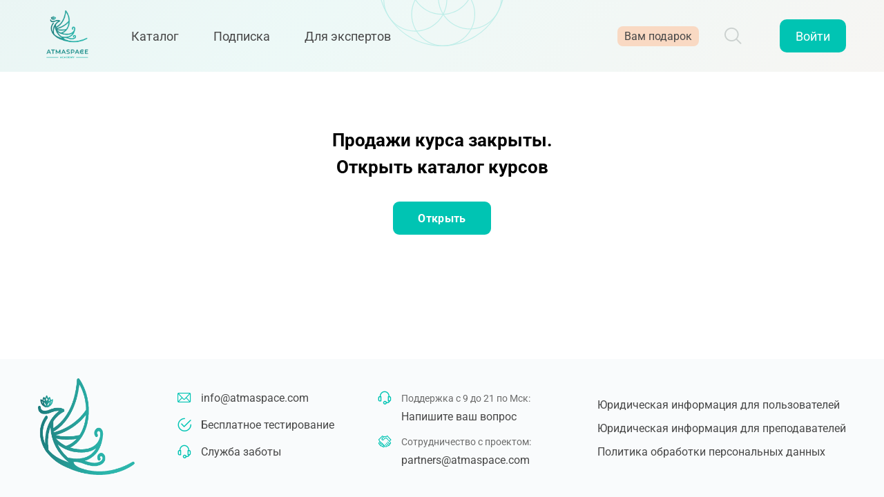

--- FILE ---
content_type: text/html;charset=UTF-8
request_url: https://atmaspace.com/c/art-terapiya-v-rabote-s-detmi-ot-3-do-11-let-vzglyad-detskoy-dushi
body_size: 131036
content:
<!DOCTYPE html><html lang="ru" data-beasties-container><head><link rel="preconnect" href="https://fonts.gstatic.com" crossorigin>
  <base href="/">
  <meta charset="utf-8">
  <meta http-equiv="Content-Type" content="text/html">
  <meta name="theme-color" content="#f0f0f0">
  <meta name="viewport" content="viewport-fit=cover, width=device-width, initial-scale=1.0, minimum-scale=1.0, maximum-scale=1.0, user-scalable=no">
  <link rel="icon" type="image/x-icon" href="favicon.ico">
  <link rel="manifest" href="manifest.webmanifest">
  <style>@font-face{font-family:'Roboto';font-style:normal;font-weight:300;font-stretch:100%;font-display:swap;src:url(https://fonts.gstatic.com/s/roboto/v50/KFO7CnqEu92Fr1ME7kSn66aGLdTylUAMa3GUBGEe.woff2) format('woff2');unicode-range:U+0460-052F, U+1C80-1C8A, U+20B4, U+2DE0-2DFF, U+A640-A69F, U+FE2E-FE2F;}@font-face{font-family:'Roboto';font-style:normal;font-weight:300;font-stretch:100%;font-display:swap;src:url(https://fonts.gstatic.com/s/roboto/v50/KFO7CnqEu92Fr1ME7kSn66aGLdTylUAMa3iUBGEe.woff2) format('woff2');unicode-range:U+0301, U+0400-045F, U+0490-0491, U+04B0-04B1, U+2116;}@font-face{font-family:'Roboto';font-style:normal;font-weight:300;font-stretch:100%;font-display:swap;src:url(https://fonts.gstatic.com/s/roboto/v50/KFO7CnqEu92Fr1ME7kSn66aGLdTylUAMa3CUBGEe.woff2) format('woff2');unicode-range:U+1F00-1FFF;}@font-face{font-family:'Roboto';font-style:normal;font-weight:300;font-stretch:100%;font-display:swap;src:url(https://fonts.gstatic.com/s/roboto/v50/KFO7CnqEu92Fr1ME7kSn66aGLdTylUAMa3-UBGEe.woff2) format('woff2');unicode-range:U+0370-0377, U+037A-037F, U+0384-038A, U+038C, U+038E-03A1, U+03A3-03FF;}@font-face{font-family:'Roboto';font-style:normal;font-weight:300;font-stretch:100%;font-display:swap;src:url(https://fonts.gstatic.com/s/roboto/v50/KFO7CnqEu92Fr1ME7kSn66aGLdTylUAMawCUBGEe.woff2) format('woff2');unicode-range:U+0302-0303, U+0305, U+0307-0308, U+0310, U+0312, U+0315, U+031A, U+0326-0327, U+032C, U+032F-0330, U+0332-0333, U+0338, U+033A, U+0346, U+034D, U+0391-03A1, U+03A3-03A9, U+03B1-03C9, U+03D1, U+03D5-03D6, U+03F0-03F1, U+03F4-03F5, U+2016-2017, U+2034-2038, U+203C, U+2040, U+2043, U+2047, U+2050, U+2057, U+205F, U+2070-2071, U+2074-208E, U+2090-209C, U+20D0-20DC, U+20E1, U+20E5-20EF, U+2100-2112, U+2114-2115, U+2117-2121, U+2123-214F, U+2190, U+2192, U+2194-21AE, U+21B0-21E5, U+21F1-21F2, U+21F4-2211, U+2213-2214, U+2216-22FF, U+2308-230B, U+2310, U+2319, U+231C-2321, U+2336-237A, U+237C, U+2395, U+239B-23B7, U+23D0, U+23DC-23E1, U+2474-2475, U+25AF, U+25B3, U+25B7, U+25BD, U+25C1, U+25CA, U+25CC, U+25FB, U+266D-266F, U+27C0-27FF, U+2900-2AFF, U+2B0E-2B11, U+2B30-2B4C, U+2BFE, U+3030, U+FF5B, U+FF5D, U+1D400-1D7FF, U+1EE00-1EEFF;}@font-face{font-family:'Roboto';font-style:normal;font-weight:300;font-stretch:100%;font-display:swap;src:url(https://fonts.gstatic.com/s/roboto/v50/KFO7CnqEu92Fr1ME7kSn66aGLdTylUAMaxKUBGEe.woff2) format('woff2');unicode-range:U+0001-000C, U+000E-001F, U+007F-009F, U+20DD-20E0, U+20E2-20E4, U+2150-218F, U+2190, U+2192, U+2194-2199, U+21AF, U+21E6-21F0, U+21F3, U+2218-2219, U+2299, U+22C4-22C6, U+2300-243F, U+2440-244A, U+2460-24FF, U+25A0-27BF, U+2800-28FF, U+2921-2922, U+2981, U+29BF, U+29EB, U+2B00-2BFF, U+4DC0-4DFF, U+FFF9-FFFB, U+10140-1018E, U+10190-1019C, U+101A0, U+101D0-101FD, U+102E0-102FB, U+10E60-10E7E, U+1D2C0-1D2D3, U+1D2E0-1D37F, U+1F000-1F0FF, U+1F100-1F1AD, U+1F1E6-1F1FF, U+1F30D-1F30F, U+1F315, U+1F31C, U+1F31E, U+1F320-1F32C, U+1F336, U+1F378, U+1F37D, U+1F382, U+1F393-1F39F, U+1F3A7-1F3A8, U+1F3AC-1F3AF, U+1F3C2, U+1F3C4-1F3C6, U+1F3CA-1F3CE, U+1F3D4-1F3E0, U+1F3ED, U+1F3F1-1F3F3, U+1F3F5-1F3F7, U+1F408, U+1F415, U+1F41F, U+1F426, U+1F43F, U+1F441-1F442, U+1F444, U+1F446-1F449, U+1F44C-1F44E, U+1F453, U+1F46A, U+1F47D, U+1F4A3, U+1F4B0, U+1F4B3, U+1F4B9, U+1F4BB, U+1F4BF, U+1F4C8-1F4CB, U+1F4D6, U+1F4DA, U+1F4DF, U+1F4E3-1F4E6, U+1F4EA-1F4ED, U+1F4F7, U+1F4F9-1F4FB, U+1F4FD-1F4FE, U+1F503, U+1F507-1F50B, U+1F50D, U+1F512-1F513, U+1F53E-1F54A, U+1F54F-1F5FA, U+1F610, U+1F650-1F67F, U+1F687, U+1F68D, U+1F691, U+1F694, U+1F698, U+1F6AD, U+1F6B2, U+1F6B9-1F6BA, U+1F6BC, U+1F6C6-1F6CF, U+1F6D3-1F6D7, U+1F6E0-1F6EA, U+1F6F0-1F6F3, U+1F6F7-1F6FC, U+1F700-1F7FF, U+1F800-1F80B, U+1F810-1F847, U+1F850-1F859, U+1F860-1F887, U+1F890-1F8AD, U+1F8B0-1F8BB, U+1F8C0-1F8C1, U+1F900-1F90B, U+1F93B, U+1F946, U+1F984, U+1F996, U+1F9E9, U+1FA00-1FA6F, U+1FA70-1FA7C, U+1FA80-1FA89, U+1FA8F-1FAC6, U+1FACE-1FADC, U+1FADF-1FAE9, U+1FAF0-1FAF8, U+1FB00-1FBFF;}@font-face{font-family:'Roboto';font-style:normal;font-weight:300;font-stretch:100%;font-display:swap;src:url(https://fonts.gstatic.com/s/roboto/v50/KFO7CnqEu92Fr1ME7kSn66aGLdTylUAMa3OUBGEe.woff2) format('woff2');unicode-range:U+0102-0103, U+0110-0111, U+0128-0129, U+0168-0169, U+01A0-01A1, U+01AF-01B0, U+0300-0301, U+0303-0304, U+0308-0309, U+0323, U+0329, U+1EA0-1EF9, U+20AB;}@font-face{font-family:'Roboto';font-style:normal;font-weight:300;font-stretch:100%;font-display:swap;src:url(https://fonts.gstatic.com/s/roboto/v50/KFO7CnqEu92Fr1ME7kSn66aGLdTylUAMa3KUBGEe.woff2) format('woff2');unicode-range:U+0100-02BA, U+02BD-02C5, U+02C7-02CC, U+02CE-02D7, U+02DD-02FF, U+0304, U+0308, U+0329, U+1D00-1DBF, U+1E00-1E9F, U+1EF2-1EFF, U+2020, U+20A0-20AB, U+20AD-20C0, U+2113, U+2C60-2C7F, U+A720-A7FF;}@font-face{font-family:'Roboto';font-style:normal;font-weight:300;font-stretch:100%;font-display:swap;src:url(https://fonts.gstatic.com/s/roboto/v50/KFO7CnqEu92Fr1ME7kSn66aGLdTylUAMa3yUBA.woff2) format('woff2');unicode-range:U+0000-00FF, U+0131, U+0152-0153, U+02BB-02BC, U+02C6, U+02DA, U+02DC, U+0304, U+0308, U+0329, U+2000-206F, U+20AC, U+2122, U+2191, U+2193, U+2212, U+2215, U+FEFF, U+FFFD;}@font-face{font-family:'Roboto';font-style:normal;font-weight:400;font-stretch:100%;font-display:swap;src:url(https://fonts.gstatic.com/s/roboto/v50/KFO7CnqEu92Fr1ME7kSn66aGLdTylUAMa3GUBGEe.woff2) format('woff2');unicode-range:U+0460-052F, U+1C80-1C8A, U+20B4, U+2DE0-2DFF, U+A640-A69F, U+FE2E-FE2F;}@font-face{font-family:'Roboto';font-style:normal;font-weight:400;font-stretch:100%;font-display:swap;src:url(https://fonts.gstatic.com/s/roboto/v50/KFO7CnqEu92Fr1ME7kSn66aGLdTylUAMa3iUBGEe.woff2) format('woff2');unicode-range:U+0301, U+0400-045F, U+0490-0491, U+04B0-04B1, U+2116;}@font-face{font-family:'Roboto';font-style:normal;font-weight:400;font-stretch:100%;font-display:swap;src:url(https://fonts.gstatic.com/s/roboto/v50/KFO7CnqEu92Fr1ME7kSn66aGLdTylUAMa3CUBGEe.woff2) format('woff2');unicode-range:U+1F00-1FFF;}@font-face{font-family:'Roboto';font-style:normal;font-weight:400;font-stretch:100%;font-display:swap;src:url(https://fonts.gstatic.com/s/roboto/v50/KFO7CnqEu92Fr1ME7kSn66aGLdTylUAMa3-UBGEe.woff2) format('woff2');unicode-range:U+0370-0377, U+037A-037F, U+0384-038A, U+038C, U+038E-03A1, U+03A3-03FF;}@font-face{font-family:'Roboto';font-style:normal;font-weight:400;font-stretch:100%;font-display:swap;src:url(https://fonts.gstatic.com/s/roboto/v50/KFO7CnqEu92Fr1ME7kSn66aGLdTylUAMawCUBGEe.woff2) format('woff2');unicode-range:U+0302-0303, U+0305, U+0307-0308, U+0310, U+0312, U+0315, U+031A, U+0326-0327, U+032C, U+032F-0330, U+0332-0333, U+0338, U+033A, U+0346, U+034D, U+0391-03A1, U+03A3-03A9, U+03B1-03C9, U+03D1, U+03D5-03D6, U+03F0-03F1, U+03F4-03F5, U+2016-2017, U+2034-2038, U+203C, U+2040, U+2043, U+2047, U+2050, U+2057, U+205F, U+2070-2071, U+2074-208E, U+2090-209C, U+20D0-20DC, U+20E1, U+20E5-20EF, U+2100-2112, U+2114-2115, U+2117-2121, U+2123-214F, U+2190, U+2192, U+2194-21AE, U+21B0-21E5, U+21F1-21F2, U+21F4-2211, U+2213-2214, U+2216-22FF, U+2308-230B, U+2310, U+2319, U+231C-2321, U+2336-237A, U+237C, U+2395, U+239B-23B7, U+23D0, U+23DC-23E1, U+2474-2475, U+25AF, U+25B3, U+25B7, U+25BD, U+25C1, U+25CA, U+25CC, U+25FB, U+266D-266F, U+27C0-27FF, U+2900-2AFF, U+2B0E-2B11, U+2B30-2B4C, U+2BFE, U+3030, U+FF5B, U+FF5D, U+1D400-1D7FF, U+1EE00-1EEFF;}@font-face{font-family:'Roboto';font-style:normal;font-weight:400;font-stretch:100%;font-display:swap;src:url(https://fonts.gstatic.com/s/roboto/v50/KFO7CnqEu92Fr1ME7kSn66aGLdTylUAMaxKUBGEe.woff2) format('woff2');unicode-range:U+0001-000C, U+000E-001F, U+007F-009F, U+20DD-20E0, U+20E2-20E4, U+2150-218F, U+2190, U+2192, U+2194-2199, U+21AF, U+21E6-21F0, U+21F3, U+2218-2219, U+2299, U+22C4-22C6, U+2300-243F, U+2440-244A, U+2460-24FF, U+25A0-27BF, U+2800-28FF, U+2921-2922, U+2981, U+29BF, U+29EB, U+2B00-2BFF, U+4DC0-4DFF, U+FFF9-FFFB, U+10140-1018E, U+10190-1019C, U+101A0, U+101D0-101FD, U+102E0-102FB, U+10E60-10E7E, U+1D2C0-1D2D3, U+1D2E0-1D37F, U+1F000-1F0FF, U+1F100-1F1AD, U+1F1E6-1F1FF, U+1F30D-1F30F, U+1F315, U+1F31C, U+1F31E, U+1F320-1F32C, U+1F336, U+1F378, U+1F37D, U+1F382, U+1F393-1F39F, U+1F3A7-1F3A8, U+1F3AC-1F3AF, U+1F3C2, U+1F3C4-1F3C6, U+1F3CA-1F3CE, U+1F3D4-1F3E0, U+1F3ED, U+1F3F1-1F3F3, U+1F3F5-1F3F7, U+1F408, U+1F415, U+1F41F, U+1F426, U+1F43F, U+1F441-1F442, U+1F444, U+1F446-1F449, U+1F44C-1F44E, U+1F453, U+1F46A, U+1F47D, U+1F4A3, U+1F4B0, U+1F4B3, U+1F4B9, U+1F4BB, U+1F4BF, U+1F4C8-1F4CB, U+1F4D6, U+1F4DA, U+1F4DF, U+1F4E3-1F4E6, U+1F4EA-1F4ED, U+1F4F7, U+1F4F9-1F4FB, U+1F4FD-1F4FE, U+1F503, U+1F507-1F50B, U+1F50D, U+1F512-1F513, U+1F53E-1F54A, U+1F54F-1F5FA, U+1F610, U+1F650-1F67F, U+1F687, U+1F68D, U+1F691, U+1F694, U+1F698, U+1F6AD, U+1F6B2, U+1F6B9-1F6BA, U+1F6BC, U+1F6C6-1F6CF, U+1F6D3-1F6D7, U+1F6E0-1F6EA, U+1F6F0-1F6F3, U+1F6F7-1F6FC, U+1F700-1F7FF, U+1F800-1F80B, U+1F810-1F847, U+1F850-1F859, U+1F860-1F887, U+1F890-1F8AD, U+1F8B0-1F8BB, U+1F8C0-1F8C1, U+1F900-1F90B, U+1F93B, U+1F946, U+1F984, U+1F996, U+1F9E9, U+1FA00-1FA6F, U+1FA70-1FA7C, U+1FA80-1FA89, U+1FA8F-1FAC6, U+1FACE-1FADC, U+1FADF-1FAE9, U+1FAF0-1FAF8, U+1FB00-1FBFF;}@font-face{font-family:'Roboto';font-style:normal;font-weight:400;font-stretch:100%;font-display:swap;src:url(https://fonts.gstatic.com/s/roboto/v50/KFO7CnqEu92Fr1ME7kSn66aGLdTylUAMa3OUBGEe.woff2) format('woff2');unicode-range:U+0102-0103, U+0110-0111, U+0128-0129, U+0168-0169, U+01A0-01A1, U+01AF-01B0, U+0300-0301, U+0303-0304, U+0308-0309, U+0323, U+0329, U+1EA0-1EF9, U+20AB;}@font-face{font-family:'Roboto';font-style:normal;font-weight:400;font-stretch:100%;font-display:swap;src:url(https://fonts.gstatic.com/s/roboto/v50/KFO7CnqEu92Fr1ME7kSn66aGLdTylUAMa3KUBGEe.woff2) format('woff2');unicode-range:U+0100-02BA, U+02BD-02C5, U+02C7-02CC, U+02CE-02D7, U+02DD-02FF, U+0304, U+0308, U+0329, U+1D00-1DBF, U+1E00-1E9F, U+1EF2-1EFF, U+2020, U+20A0-20AB, U+20AD-20C0, U+2113, U+2C60-2C7F, U+A720-A7FF;}@font-face{font-family:'Roboto';font-style:normal;font-weight:400;font-stretch:100%;font-display:swap;src:url(https://fonts.gstatic.com/s/roboto/v50/KFO7CnqEu92Fr1ME7kSn66aGLdTylUAMa3yUBA.woff2) format('woff2');unicode-range:U+0000-00FF, U+0131, U+0152-0153, U+02BB-02BC, U+02C6, U+02DA, U+02DC, U+0304, U+0308, U+0329, U+2000-206F, U+20AC, U+2122, U+2191, U+2193, U+2212, U+2215, U+FEFF, U+FFFD;}@font-face{font-family:'Roboto';font-style:normal;font-weight:500;font-stretch:100%;font-display:swap;src:url(https://fonts.gstatic.com/s/roboto/v50/KFO7CnqEu92Fr1ME7kSn66aGLdTylUAMa3GUBGEe.woff2) format('woff2');unicode-range:U+0460-052F, U+1C80-1C8A, U+20B4, U+2DE0-2DFF, U+A640-A69F, U+FE2E-FE2F;}@font-face{font-family:'Roboto';font-style:normal;font-weight:500;font-stretch:100%;font-display:swap;src:url(https://fonts.gstatic.com/s/roboto/v50/KFO7CnqEu92Fr1ME7kSn66aGLdTylUAMa3iUBGEe.woff2) format('woff2');unicode-range:U+0301, U+0400-045F, U+0490-0491, U+04B0-04B1, U+2116;}@font-face{font-family:'Roboto';font-style:normal;font-weight:500;font-stretch:100%;font-display:swap;src:url(https://fonts.gstatic.com/s/roboto/v50/KFO7CnqEu92Fr1ME7kSn66aGLdTylUAMa3CUBGEe.woff2) format('woff2');unicode-range:U+1F00-1FFF;}@font-face{font-family:'Roboto';font-style:normal;font-weight:500;font-stretch:100%;font-display:swap;src:url(https://fonts.gstatic.com/s/roboto/v50/KFO7CnqEu92Fr1ME7kSn66aGLdTylUAMa3-UBGEe.woff2) format('woff2');unicode-range:U+0370-0377, U+037A-037F, U+0384-038A, U+038C, U+038E-03A1, U+03A3-03FF;}@font-face{font-family:'Roboto';font-style:normal;font-weight:500;font-stretch:100%;font-display:swap;src:url(https://fonts.gstatic.com/s/roboto/v50/KFO7CnqEu92Fr1ME7kSn66aGLdTylUAMawCUBGEe.woff2) format('woff2');unicode-range:U+0302-0303, U+0305, U+0307-0308, U+0310, U+0312, U+0315, U+031A, U+0326-0327, U+032C, U+032F-0330, U+0332-0333, U+0338, U+033A, U+0346, U+034D, U+0391-03A1, U+03A3-03A9, U+03B1-03C9, U+03D1, U+03D5-03D6, U+03F0-03F1, U+03F4-03F5, U+2016-2017, U+2034-2038, U+203C, U+2040, U+2043, U+2047, U+2050, U+2057, U+205F, U+2070-2071, U+2074-208E, U+2090-209C, U+20D0-20DC, U+20E1, U+20E5-20EF, U+2100-2112, U+2114-2115, U+2117-2121, U+2123-214F, U+2190, U+2192, U+2194-21AE, U+21B0-21E5, U+21F1-21F2, U+21F4-2211, U+2213-2214, U+2216-22FF, U+2308-230B, U+2310, U+2319, U+231C-2321, U+2336-237A, U+237C, U+2395, U+239B-23B7, U+23D0, U+23DC-23E1, U+2474-2475, U+25AF, U+25B3, U+25B7, U+25BD, U+25C1, U+25CA, U+25CC, U+25FB, U+266D-266F, U+27C0-27FF, U+2900-2AFF, U+2B0E-2B11, U+2B30-2B4C, U+2BFE, U+3030, U+FF5B, U+FF5D, U+1D400-1D7FF, U+1EE00-1EEFF;}@font-face{font-family:'Roboto';font-style:normal;font-weight:500;font-stretch:100%;font-display:swap;src:url(https://fonts.gstatic.com/s/roboto/v50/KFO7CnqEu92Fr1ME7kSn66aGLdTylUAMaxKUBGEe.woff2) format('woff2');unicode-range:U+0001-000C, U+000E-001F, U+007F-009F, U+20DD-20E0, U+20E2-20E4, U+2150-218F, U+2190, U+2192, U+2194-2199, U+21AF, U+21E6-21F0, U+21F3, U+2218-2219, U+2299, U+22C4-22C6, U+2300-243F, U+2440-244A, U+2460-24FF, U+25A0-27BF, U+2800-28FF, U+2921-2922, U+2981, U+29BF, U+29EB, U+2B00-2BFF, U+4DC0-4DFF, U+FFF9-FFFB, U+10140-1018E, U+10190-1019C, U+101A0, U+101D0-101FD, U+102E0-102FB, U+10E60-10E7E, U+1D2C0-1D2D3, U+1D2E0-1D37F, U+1F000-1F0FF, U+1F100-1F1AD, U+1F1E6-1F1FF, U+1F30D-1F30F, U+1F315, U+1F31C, U+1F31E, U+1F320-1F32C, U+1F336, U+1F378, U+1F37D, U+1F382, U+1F393-1F39F, U+1F3A7-1F3A8, U+1F3AC-1F3AF, U+1F3C2, U+1F3C4-1F3C6, U+1F3CA-1F3CE, U+1F3D4-1F3E0, U+1F3ED, U+1F3F1-1F3F3, U+1F3F5-1F3F7, U+1F408, U+1F415, U+1F41F, U+1F426, U+1F43F, U+1F441-1F442, U+1F444, U+1F446-1F449, U+1F44C-1F44E, U+1F453, U+1F46A, U+1F47D, U+1F4A3, U+1F4B0, U+1F4B3, U+1F4B9, U+1F4BB, U+1F4BF, U+1F4C8-1F4CB, U+1F4D6, U+1F4DA, U+1F4DF, U+1F4E3-1F4E6, U+1F4EA-1F4ED, U+1F4F7, U+1F4F9-1F4FB, U+1F4FD-1F4FE, U+1F503, U+1F507-1F50B, U+1F50D, U+1F512-1F513, U+1F53E-1F54A, U+1F54F-1F5FA, U+1F610, U+1F650-1F67F, U+1F687, U+1F68D, U+1F691, U+1F694, U+1F698, U+1F6AD, U+1F6B2, U+1F6B9-1F6BA, U+1F6BC, U+1F6C6-1F6CF, U+1F6D3-1F6D7, U+1F6E0-1F6EA, U+1F6F0-1F6F3, U+1F6F7-1F6FC, U+1F700-1F7FF, U+1F800-1F80B, U+1F810-1F847, U+1F850-1F859, U+1F860-1F887, U+1F890-1F8AD, U+1F8B0-1F8BB, U+1F8C0-1F8C1, U+1F900-1F90B, U+1F93B, U+1F946, U+1F984, U+1F996, U+1F9E9, U+1FA00-1FA6F, U+1FA70-1FA7C, U+1FA80-1FA89, U+1FA8F-1FAC6, U+1FACE-1FADC, U+1FADF-1FAE9, U+1FAF0-1FAF8, U+1FB00-1FBFF;}@font-face{font-family:'Roboto';font-style:normal;font-weight:500;font-stretch:100%;font-display:swap;src:url(https://fonts.gstatic.com/s/roboto/v50/KFO7CnqEu92Fr1ME7kSn66aGLdTylUAMa3OUBGEe.woff2) format('woff2');unicode-range:U+0102-0103, U+0110-0111, U+0128-0129, U+0168-0169, U+01A0-01A1, U+01AF-01B0, U+0300-0301, U+0303-0304, U+0308-0309, U+0323, U+0329, U+1EA0-1EF9, U+20AB;}@font-face{font-family:'Roboto';font-style:normal;font-weight:500;font-stretch:100%;font-display:swap;src:url(https://fonts.gstatic.com/s/roboto/v50/KFO7CnqEu92Fr1ME7kSn66aGLdTylUAMa3KUBGEe.woff2) format('woff2');unicode-range:U+0100-02BA, U+02BD-02C5, U+02C7-02CC, U+02CE-02D7, U+02DD-02FF, U+0304, U+0308, U+0329, U+1D00-1DBF, U+1E00-1E9F, U+1EF2-1EFF, U+2020, U+20A0-20AB, U+20AD-20C0, U+2113, U+2C60-2C7F, U+A720-A7FF;}@font-face{font-family:'Roboto';font-style:normal;font-weight:500;font-stretch:100%;font-display:swap;src:url(https://fonts.gstatic.com/s/roboto/v50/KFO7CnqEu92Fr1ME7kSn66aGLdTylUAMa3yUBA.woff2) format('woff2');unicode-range:U+0000-00FF, U+0131, U+0152-0153, U+02BB-02BC, U+02C6, U+02DA, U+02DC, U+0304, U+0308, U+0329, U+2000-206F, U+20AC, U+2122, U+2191, U+2193, U+2212, U+2215, U+FEFF, U+FFFD;}@font-face{font-family:'Roboto';font-style:normal;font-weight:700;font-stretch:100%;font-display:swap;src:url(https://fonts.gstatic.com/s/roboto/v50/KFO7CnqEu92Fr1ME7kSn66aGLdTylUAMa3GUBGEe.woff2) format('woff2');unicode-range:U+0460-052F, U+1C80-1C8A, U+20B4, U+2DE0-2DFF, U+A640-A69F, U+FE2E-FE2F;}@font-face{font-family:'Roboto';font-style:normal;font-weight:700;font-stretch:100%;font-display:swap;src:url(https://fonts.gstatic.com/s/roboto/v50/KFO7CnqEu92Fr1ME7kSn66aGLdTylUAMa3iUBGEe.woff2) format('woff2');unicode-range:U+0301, U+0400-045F, U+0490-0491, U+04B0-04B1, U+2116;}@font-face{font-family:'Roboto';font-style:normal;font-weight:700;font-stretch:100%;font-display:swap;src:url(https://fonts.gstatic.com/s/roboto/v50/KFO7CnqEu92Fr1ME7kSn66aGLdTylUAMa3CUBGEe.woff2) format('woff2');unicode-range:U+1F00-1FFF;}@font-face{font-family:'Roboto';font-style:normal;font-weight:700;font-stretch:100%;font-display:swap;src:url(https://fonts.gstatic.com/s/roboto/v50/KFO7CnqEu92Fr1ME7kSn66aGLdTylUAMa3-UBGEe.woff2) format('woff2');unicode-range:U+0370-0377, U+037A-037F, U+0384-038A, U+038C, U+038E-03A1, U+03A3-03FF;}@font-face{font-family:'Roboto';font-style:normal;font-weight:700;font-stretch:100%;font-display:swap;src:url(https://fonts.gstatic.com/s/roboto/v50/KFO7CnqEu92Fr1ME7kSn66aGLdTylUAMawCUBGEe.woff2) format('woff2');unicode-range:U+0302-0303, U+0305, U+0307-0308, U+0310, U+0312, U+0315, U+031A, U+0326-0327, U+032C, U+032F-0330, U+0332-0333, U+0338, U+033A, U+0346, U+034D, U+0391-03A1, U+03A3-03A9, U+03B1-03C9, U+03D1, U+03D5-03D6, U+03F0-03F1, U+03F4-03F5, U+2016-2017, U+2034-2038, U+203C, U+2040, U+2043, U+2047, U+2050, U+2057, U+205F, U+2070-2071, U+2074-208E, U+2090-209C, U+20D0-20DC, U+20E1, U+20E5-20EF, U+2100-2112, U+2114-2115, U+2117-2121, U+2123-214F, U+2190, U+2192, U+2194-21AE, U+21B0-21E5, U+21F1-21F2, U+21F4-2211, U+2213-2214, U+2216-22FF, U+2308-230B, U+2310, U+2319, U+231C-2321, U+2336-237A, U+237C, U+2395, U+239B-23B7, U+23D0, U+23DC-23E1, U+2474-2475, U+25AF, U+25B3, U+25B7, U+25BD, U+25C1, U+25CA, U+25CC, U+25FB, U+266D-266F, U+27C0-27FF, U+2900-2AFF, U+2B0E-2B11, U+2B30-2B4C, U+2BFE, U+3030, U+FF5B, U+FF5D, U+1D400-1D7FF, U+1EE00-1EEFF;}@font-face{font-family:'Roboto';font-style:normal;font-weight:700;font-stretch:100%;font-display:swap;src:url(https://fonts.gstatic.com/s/roboto/v50/KFO7CnqEu92Fr1ME7kSn66aGLdTylUAMaxKUBGEe.woff2) format('woff2');unicode-range:U+0001-000C, U+000E-001F, U+007F-009F, U+20DD-20E0, U+20E2-20E4, U+2150-218F, U+2190, U+2192, U+2194-2199, U+21AF, U+21E6-21F0, U+21F3, U+2218-2219, U+2299, U+22C4-22C6, U+2300-243F, U+2440-244A, U+2460-24FF, U+25A0-27BF, U+2800-28FF, U+2921-2922, U+2981, U+29BF, U+29EB, U+2B00-2BFF, U+4DC0-4DFF, U+FFF9-FFFB, U+10140-1018E, U+10190-1019C, U+101A0, U+101D0-101FD, U+102E0-102FB, U+10E60-10E7E, U+1D2C0-1D2D3, U+1D2E0-1D37F, U+1F000-1F0FF, U+1F100-1F1AD, U+1F1E6-1F1FF, U+1F30D-1F30F, U+1F315, U+1F31C, U+1F31E, U+1F320-1F32C, U+1F336, U+1F378, U+1F37D, U+1F382, U+1F393-1F39F, U+1F3A7-1F3A8, U+1F3AC-1F3AF, U+1F3C2, U+1F3C4-1F3C6, U+1F3CA-1F3CE, U+1F3D4-1F3E0, U+1F3ED, U+1F3F1-1F3F3, U+1F3F5-1F3F7, U+1F408, U+1F415, U+1F41F, U+1F426, U+1F43F, U+1F441-1F442, U+1F444, U+1F446-1F449, U+1F44C-1F44E, U+1F453, U+1F46A, U+1F47D, U+1F4A3, U+1F4B0, U+1F4B3, U+1F4B9, U+1F4BB, U+1F4BF, U+1F4C8-1F4CB, U+1F4D6, U+1F4DA, U+1F4DF, U+1F4E3-1F4E6, U+1F4EA-1F4ED, U+1F4F7, U+1F4F9-1F4FB, U+1F4FD-1F4FE, U+1F503, U+1F507-1F50B, U+1F50D, U+1F512-1F513, U+1F53E-1F54A, U+1F54F-1F5FA, U+1F610, U+1F650-1F67F, U+1F687, U+1F68D, U+1F691, U+1F694, U+1F698, U+1F6AD, U+1F6B2, U+1F6B9-1F6BA, U+1F6BC, U+1F6C6-1F6CF, U+1F6D3-1F6D7, U+1F6E0-1F6EA, U+1F6F0-1F6F3, U+1F6F7-1F6FC, U+1F700-1F7FF, U+1F800-1F80B, U+1F810-1F847, U+1F850-1F859, U+1F860-1F887, U+1F890-1F8AD, U+1F8B0-1F8BB, U+1F8C0-1F8C1, U+1F900-1F90B, U+1F93B, U+1F946, U+1F984, U+1F996, U+1F9E9, U+1FA00-1FA6F, U+1FA70-1FA7C, U+1FA80-1FA89, U+1FA8F-1FAC6, U+1FACE-1FADC, U+1FADF-1FAE9, U+1FAF0-1FAF8, U+1FB00-1FBFF;}@font-face{font-family:'Roboto';font-style:normal;font-weight:700;font-stretch:100%;font-display:swap;src:url(https://fonts.gstatic.com/s/roboto/v50/KFO7CnqEu92Fr1ME7kSn66aGLdTylUAMa3OUBGEe.woff2) format('woff2');unicode-range:U+0102-0103, U+0110-0111, U+0128-0129, U+0168-0169, U+01A0-01A1, U+01AF-01B0, U+0300-0301, U+0303-0304, U+0308-0309, U+0323, U+0329, U+1EA0-1EF9, U+20AB;}@font-face{font-family:'Roboto';font-style:normal;font-weight:700;font-stretch:100%;font-display:swap;src:url(https://fonts.gstatic.com/s/roboto/v50/KFO7CnqEu92Fr1ME7kSn66aGLdTylUAMa3KUBGEe.woff2) format('woff2');unicode-range:U+0100-02BA, U+02BD-02C5, U+02C7-02CC, U+02CE-02D7, U+02DD-02FF, U+0304, U+0308, U+0329, U+1D00-1DBF, U+1E00-1E9F, U+1EF2-1EFF, U+2020, U+20A0-20AB, U+20AD-20C0, U+2113, U+2C60-2C7F, U+A720-A7FF;}@font-face{font-family:'Roboto';font-style:normal;font-weight:700;font-stretch:100%;font-display:swap;src:url(https://fonts.gstatic.com/s/roboto/v50/KFO7CnqEu92Fr1ME7kSn66aGLdTylUAMa3yUBA.woff2) format('woff2');unicode-range:U+0000-00FF, U+0131, U+0152-0153, U+02BB-02BC, U+02C6, U+02DA, U+02DC, U+0304, U+0308, U+0329, U+2000-206F, U+20AC, U+2122, U+2191, U+2193, U+2212, U+2215, U+FEFF, U+FFFD;}</style>
  <style>@font-face{font-family:'Material Icons';font-style:normal;font-weight:400;src:url(https://fonts.gstatic.com/s/materialicons/v145/flUhRq6tzZclQEJ-Vdg-IuiaDsNc.woff2) format('woff2');}.material-icons{font-family:'Material Icons';font-weight:normal;font-style:normal;font-size:24px;line-height:1;letter-spacing:normal;text-transform:none;display:inline-block;white-space:nowrap;word-wrap:normal;direction:ltr;-webkit-font-feature-settings:'liga';-webkit-font-smoothing:antialiased;}</style>
  <link rel="apple-touch-icon" href="/assets/icons/icon-192x192.png">
<style>html{--mat-sys-on-surface: initial}html{--mat-ripple-color: rgba(0, 0, 0, .1)}html{--mat-option-selected-state-label-text-color: #3f51b5;--mat-option-label-text-color: rgba(0, 0, 0, .87);--mat-option-hover-state-layer-color: rgba(0, 0, 0, .04);--mat-option-focus-state-layer-color: rgba(0, 0, 0, .04);--mat-option-selected-state-layer-color: rgba(0, 0, 0, .04)}html{--mat-optgroup-label-text-color: rgba(0, 0, 0, .87)}html{--mat-pseudo-checkbox-full-selected-icon-color: #ff4081;--mat-pseudo-checkbox-full-selected-checkmark-color: #fafafa;--mat-pseudo-checkbox-full-unselected-icon-color: rgba(0, 0, 0, .54);--mat-pseudo-checkbox-full-disabled-selected-checkmark-color: #fafafa;--mat-pseudo-checkbox-full-disabled-unselected-icon-color: #b0b0b0;--mat-pseudo-checkbox-full-disabled-selected-icon-color: #b0b0b0;--mat-pseudo-checkbox-minimal-selected-checkmark-color: #ff4081;--mat-pseudo-checkbox-minimal-disabled-selected-checkmark-color: #b0b0b0}html{--mat-app-background-color: #fafafa;--mat-app-text-color: rgba(0, 0, 0, .87);--mat-app-elevation-shadow-level-0: 0px 0px 0px 0px rgba(0, 0, 0, .2), 0px 0px 0px 0px rgba(0, 0, 0, .14), 0px 0px 0px 0px rgba(0, 0, 0, .12);--mat-app-elevation-shadow-level-1: 0px 2px 1px -1px rgba(0, 0, 0, .2), 0px 1px 1px 0px rgba(0, 0, 0, .14), 0px 1px 3px 0px rgba(0, 0, 0, .12);--mat-app-elevation-shadow-level-2: 0px 3px 1px -2px rgba(0, 0, 0, .2), 0px 2px 2px 0px rgba(0, 0, 0, .14), 0px 1px 5px 0px rgba(0, 0, 0, .12);--mat-app-elevation-shadow-level-3: 0px 3px 3px -2px rgba(0, 0, 0, .2), 0px 3px 4px 0px rgba(0, 0, 0, .14), 0px 1px 8px 0px rgba(0, 0, 0, .12);--mat-app-elevation-shadow-level-4: 0px 2px 4px -1px rgba(0, 0, 0, .2), 0px 4px 5px 0px rgba(0, 0, 0, .14), 0px 1px 10px 0px rgba(0, 0, 0, .12);--mat-app-elevation-shadow-level-5: 0px 3px 5px -1px rgba(0, 0, 0, .2), 0px 5px 8px 0px rgba(0, 0, 0, .14), 0px 1px 14px 0px rgba(0, 0, 0, .12);--mat-app-elevation-shadow-level-6: 0px 3px 5px -1px rgba(0, 0, 0, .2), 0px 6px 10px 0px rgba(0, 0, 0, .14), 0px 1px 18px 0px rgba(0, 0, 0, .12);--mat-app-elevation-shadow-level-7: 0px 4px 5px -2px rgba(0, 0, 0, .2), 0px 7px 10px 1px rgba(0, 0, 0, .14), 0px 2px 16px 1px rgba(0, 0, 0, .12);--mat-app-elevation-shadow-level-8: 0px 5px 5px -3px rgba(0, 0, 0, .2), 0px 8px 10px 1px rgba(0, 0, 0, .14), 0px 3px 14px 2px rgba(0, 0, 0, .12);--mat-app-elevation-shadow-level-9: 0px 5px 6px -3px rgba(0, 0, 0, .2), 0px 9px 12px 1px rgba(0, 0, 0, .14), 0px 3px 16px 2px rgba(0, 0, 0, .12);--mat-app-elevation-shadow-level-10: 0px 6px 6px -3px rgba(0, 0, 0, .2), 0px 10px 14px 1px rgba(0, 0, 0, .14), 0px 4px 18px 3px rgba(0, 0, 0, .12);--mat-app-elevation-shadow-level-11: 0px 6px 7px -4px rgba(0, 0, 0, .2), 0px 11px 15px 1px rgba(0, 0, 0, .14), 0px 4px 20px 3px rgba(0, 0, 0, .12);--mat-app-elevation-shadow-level-12: 0px 7px 8px -4px rgba(0, 0, 0, .2), 0px 12px 17px 2px rgba(0, 0, 0, .14), 0px 5px 22px 4px rgba(0, 0, 0, .12);--mat-app-elevation-shadow-level-13: 0px 7px 8px -4px rgba(0, 0, 0, .2), 0px 13px 19px 2px rgba(0, 0, 0, .14), 0px 5px 24px 4px rgba(0, 0, 0, .12);--mat-app-elevation-shadow-level-14: 0px 7px 9px -4px rgba(0, 0, 0, .2), 0px 14px 21px 2px rgba(0, 0, 0, .14), 0px 5px 26px 4px rgba(0, 0, 0, .12);--mat-app-elevation-shadow-level-15: 0px 8px 9px -5px rgba(0, 0, 0, .2), 0px 15px 22px 2px rgba(0, 0, 0, .14), 0px 6px 28px 5px rgba(0, 0, 0, .12);--mat-app-elevation-shadow-level-16: 0px 8px 10px -5px rgba(0, 0, 0, .2), 0px 16px 24px 2px rgba(0, 0, 0, .14), 0px 6px 30px 5px rgba(0, 0, 0, .12);--mat-app-elevation-shadow-level-17: 0px 8px 11px -5px rgba(0, 0, 0, .2), 0px 17px 26px 2px rgba(0, 0, 0, .14), 0px 6px 32px 5px rgba(0, 0, 0, .12);--mat-app-elevation-shadow-level-18: 0px 9px 11px -5px rgba(0, 0, 0, .2), 0px 18px 28px 2px rgba(0, 0, 0, .14), 0px 7px 34px 6px rgba(0, 0, 0, .12);--mat-app-elevation-shadow-level-19: 0px 9px 12px -6px rgba(0, 0, 0, .2), 0px 19px 29px 2px rgba(0, 0, 0, .14), 0px 7px 36px 6px rgba(0, 0, 0, .12);--mat-app-elevation-shadow-level-20: 0px 10px 13px -6px rgba(0, 0, 0, .2), 0px 20px 31px 3px rgba(0, 0, 0, .14), 0px 8px 38px 7px rgba(0, 0, 0, .12);--mat-app-elevation-shadow-level-21: 0px 10px 13px -6px rgba(0, 0, 0, .2), 0px 21px 33px 3px rgba(0, 0, 0, .14), 0px 8px 40px 7px rgba(0, 0, 0, .12);--mat-app-elevation-shadow-level-22: 0px 10px 14px -6px rgba(0, 0, 0, .2), 0px 22px 35px 3px rgba(0, 0, 0, .14), 0px 8px 42px 7px rgba(0, 0, 0, .12);--mat-app-elevation-shadow-level-23: 0px 11px 14px -7px rgba(0, 0, 0, .2), 0px 23px 36px 3px rgba(0, 0, 0, .14), 0px 9px 44px 8px rgba(0, 0, 0, .12);--mat-app-elevation-shadow-level-24: 0px 11px 15px -7px rgba(0, 0, 0, .2), 0px 24px 38px 3px rgba(0, 0, 0, .14), 0px 9px 46px 8px rgba(0, 0, 0, .12)}html{--mat-option-label-text-font: Roboto, sans-serif;--mat-option-label-text-line-height: 24px;--mat-option-label-text-size: 16px;--mat-option-label-text-tracking: .03125em;--mat-option-label-text-weight: 400}html{--mat-optgroup-label-text-font: Roboto, sans-serif;--mat-optgroup-label-text-line-height: 24px;--mat-optgroup-label-text-size: 16px;--mat-optgroup-label-text-tracking: .03125em;--mat-optgroup-label-text-weight: 400}html{--mat-card-elevated-container-shape: 4px;--mat-card-outlined-container-shape: 4px;--mat-card-filled-container-shape: 4px;--mat-card-outlined-outline-width: 1px}html{--mat-card-elevated-container-color: white;--mat-card-elevated-container-elevation: 0px 2px 1px -1px rgba(0, 0, 0, .2), 0px 1px 1px 0px rgba(0, 0, 0, .14), 0px 1px 3px 0px rgba(0, 0, 0, .12);--mat-card-outlined-container-color: white;--mat-card-outlined-container-elevation: 0px 0px 0px 0px rgba(0, 0, 0, .2), 0px 0px 0px 0px rgba(0, 0, 0, .14), 0px 0px 0px 0px rgba(0, 0, 0, .12);--mat-card-outlined-outline-color: rgba(0, 0, 0, .12);--mat-card-subtitle-text-color: rgba(0, 0, 0, .54);--mat-card-filled-container-color: white;--mat-card-filled-container-elevation: 0px 0px 0px 0px rgba(0, 0, 0, .2), 0px 0px 0px 0px rgba(0, 0, 0, .14), 0px 0px 0px 0px rgba(0, 0, 0, .12)}html{--mat-card-title-text-font: Roboto, sans-serif;--mat-card-title-text-line-height: 32px;--mat-card-title-text-size: 20px;--mat-card-title-text-tracking: .0125em;--mat-card-title-text-weight: 500;--mat-card-subtitle-text-font: Roboto, sans-serif;--mat-card-subtitle-text-line-height: 22px;--mat-card-subtitle-text-size: 14px;--mat-card-subtitle-text-tracking: .0071428571em;--mat-card-subtitle-text-weight: 500}html{--mat-progress-bar-active-indicator-height: 4px;--mat-progress-bar-track-height: 4px;--mat-progress-bar-track-shape: 0}html{--mat-tooltip-container-shape: 4px;--mat-tooltip-supporting-text-line-height: 16px}html{--mat-tooltip-container-color: #616161;--mat-tooltip-supporting-text-color: #fff}html{--mat-tooltip-supporting-text-font: Roboto, sans-serif;--mat-tooltip-supporting-text-size: 12px;--mat-tooltip-supporting-text-weight: 400;--mat-tooltip-supporting-text-tracking: .0333333333em}html{--mat-form-field-filled-active-indicator-height: 1px;--mat-form-field-filled-focus-active-indicator-height: 2px;--mat-form-field-filled-container-shape: 4px;--mat-form-field-outlined-outline-width: 1px;--mat-form-field-outlined-focus-outline-width: 2px;--mat-form-field-outlined-container-shape: 4px}html{--mat-form-field-focus-select-arrow-color: rgba(63, 81, 181, .87);--mat-form-field-filled-caret-color: #3f51b5;--mat-form-field-filled-focus-active-indicator-color: #3f51b5;--mat-form-field-filled-focus-label-text-color: rgba(63, 81, 181, .87);--mat-form-field-outlined-caret-color: #3f51b5;--mat-form-field-outlined-focus-outline-color: #3f51b5;--mat-form-field-outlined-focus-label-text-color: rgba(63, 81, 181, .87);--mat-form-field-disabled-input-text-placeholder-color: rgba(0, 0, 0, .38);--mat-form-field-state-layer-color: rgba(0, 0, 0, .87);--mat-form-field-error-text-color: #f44336;--mat-form-field-select-option-text-color: inherit;--mat-form-field-select-disabled-option-text-color: GrayText;--mat-form-field-leading-icon-color: unset;--mat-form-field-disabled-leading-icon-color: unset;--mat-form-field-trailing-icon-color: unset;--mat-form-field-disabled-trailing-icon-color: unset;--mat-form-field-error-focus-trailing-icon-color: unset;--mat-form-field-error-hover-trailing-icon-color: unset;--mat-form-field-error-trailing-icon-color: unset;--mat-form-field-enabled-select-arrow-color: rgba(0, 0, 0, .54);--mat-form-field-disabled-select-arrow-color: rgba(0, 0, 0, .38);--mat-form-field-hover-state-layer-opacity: .04;--mat-form-field-focus-state-layer-opacity: .08;--mat-form-field-filled-container-color: rgb(244.8, 244.8, 244.8);--mat-form-field-filled-disabled-container-color: rgb(249.9, 249.9, 249.9);--mat-form-field-filled-label-text-color: rgba(0, 0, 0, .6);--mat-form-field-filled-hover-label-text-color: rgba(0, 0, 0, .6);--mat-form-field-filled-disabled-label-text-color: rgba(0, 0, 0, .38);--mat-form-field-filled-input-text-color: rgba(0, 0, 0, .87);--mat-form-field-filled-disabled-input-text-color: rgba(0, 0, 0, .38);--mat-form-field-filled-input-text-placeholder-color: rgba(0, 0, 0, .6);--mat-form-field-filled-error-hover-label-text-color: #f44336;--mat-form-field-filled-error-focus-label-text-color: #f44336;--mat-form-field-filled-error-label-text-color: #f44336;--mat-form-field-filled-error-caret-color: #f44336;--mat-form-field-filled-active-indicator-color: rgba(0, 0, 0, .42);--mat-form-field-filled-disabled-active-indicator-color: rgba(0, 0, 0, .06);--mat-form-field-filled-hover-active-indicator-color: rgba(0, 0, 0, .87);--mat-form-field-filled-error-active-indicator-color: #f44336;--mat-form-field-filled-error-focus-active-indicator-color: #f44336;--mat-form-field-filled-error-hover-active-indicator-color: #f44336;--mat-form-field-outlined-label-text-color: rgba(0, 0, 0, .6);--mat-form-field-outlined-hover-label-text-color: rgba(0, 0, 0, .6);--mat-form-field-outlined-disabled-label-text-color: rgba(0, 0, 0, .38);--mat-form-field-outlined-input-text-color: rgba(0, 0, 0, .87);--mat-form-field-outlined-disabled-input-text-color: rgba(0, 0, 0, .38);--mat-form-field-outlined-input-text-placeholder-color: rgba(0, 0, 0, .6);--mat-form-field-outlined-error-caret-color: #f44336;--mat-form-field-outlined-error-focus-label-text-color: #f44336;--mat-form-field-outlined-error-label-text-color: #f44336;--mat-form-field-outlined-error-hover-label-text-color: #f44336;--mat-form-field-outlined-outline-color: rgba(0, 0, 0, .38);--mat-form-field-outlined-disabled-outline-color: rgba(0, 0, 0, .06);--mat-form-field-outlined-hover-outline-color: rgba(0, 0, 0, .87);--mat-form-field-outlined-error-focus-outline-color: #f44336;--mat-form-field-outlined-error-hover-outline-color: #f44336;--mat-form-field-outlined-error-outline-color: #f44336}html{--mat-form-field-container-height: 56px;--mat-form-field-filled-label-display: block;--mat-form-field-container-vertical-padding: 16px;--mat-form-field-filled-with-label-container-padding-top: 24px;--mat-form-field-filled-with-label-container-padding-bottom: 8px}html{--mat-form-field-container-text-font: Roboto, sans-serif;--mat-form-field-container-text-line-height: 24px;--mat-form-field-container-text-size: 16px;--mat-form-field-container-text-tracking: .03125em;--mat-form-field-container-text-weight: 400;--mat-form-field-outlined-label-text-populated-size: 16px;--mat-form-field-subscript-text-font: Roboto, sans-serif;--mat-form-field-subscript-text-line-height: 20px;--mat-form-field-subscript-text-size: 12px;--mat-form-field-subscript-text-tracking: .0333333333em;--mat-form-field-subscript-text-weight: 400;--mat-form-field-filled-label-text-font: Roboto, sans-serif;--mat-form-field-filled-label-text-size: 16px;--mat-form-field-filled-label-text-tracking: .03125em;--mat-form-field-filled-label-text-weight: 400;--mat-form-field-outlined-label-text-font: Roboto, sans-serif;--mat-form-field-outlined-label-text-size: 16px;--mat-form-field-outlined-label-text-tracking: .03125em;--mat-form-field-outlined-label-text-weight: 400}html{--mat-select-container-elevation-shadow: 0px 5px 5px -3px rgba(0, 0, 0, .2), 0px 8px 10px 1px rgba(0, 0, 0, .14), 0px 3px 14px 2px rgba(0, 0, 0, .12)}html{--mat-select-panel-background-color: white;--mat-select-enabled-trigger-text-color: rgba(0, 0, 0, .87);--mat-select-disabled-trigger-text-color: rgba(0, 0, 0, .38);--mat-select-placeholder-text-color: rgba(0, 0, 0, .6);--mat-select-enabled-arrow-color: rgba(0, 0, 0, .54);--mat-select-disabled-arrow-color: rgba(0, 0, 0, .38);--mat-select-focused-arrow-color: rgba(63, 81, 181, .87);--mat-select-invalid-arrow-color: rgba(244, 67, 54, .87)}html{--mat-select-arrow-transform: translateY(-8px)}html{--mat-select-trigger-text-font: Roboto, sans-serif;--mat-select-trigger-text-line-height: 24px;--mat-select-trigger-text-size: 16px;--mat-select-trigger-text-tracking: .03125em;--mat-select-trigger-text-weight: 400}html{--mat-autocomplete-container-shape: 4px;--mat-autocomplete-container-elevation-shadow: 0px 5px 5px -3px rgba(0, 0, 0, .2), 0px 8px 10px 1px rgba(0, 0, 0, .14), 0px 3px 14px 2px rgba(0, 0, 0, .12)}html{--mat-autocomplete-background-color: white}html{--mat-dialog-container-shape: 4px;--mat-dialog-container-elevation-shadow: 0px 11px 15px -7px rgba(0, 0, 0, .2), 0px 24px 38px 3px rgba(0, 0, 0, .14), 0px 9px 46px 8px rgba(0, 0, 0, .12);--mat-dialog-container-max-width: 80vw;--mat-dialog-container-small-max-width: 80vw;--mat-dialog-container-min-width: 0;--mat-dialog-actions-alignment: start;--mat-dialog-actions-padding: 8px;--mat-dialog-content-padding: 20px 24px;--mat-dialog-with-actions-content-padding: 20px 24px;--mat-dialog-headline-padding: 0 24px 9px}html{--mat-dialog-container-color: white;--mat-dialog-subhead-color: rgba(0, 0, 0, .87);--mat-dialog-supporting-text-color: rgba(0, 0, 0, .6)}html{--mat-dialog-subhead-font: Roboto, sans-serif;--mat-dialog-subhead-line-height: 32px;--mat-dialog-subhead-size: 20px;--mat-dialog-subhead-weight: 500;--mat-dialog-subhead-tracking: .0125em;--mat-dialog-supporting-text-font: Roboto, sans-serif;--mat-dialog-supporting-text-line-height: 24px;--mat-dialog-supporting-text-size: 16px;--mat-dialog-supporting-text-weight: 400;--mat-dialog-supporting-text-tracking: .03125em}html{--mat-slide-toggle-disabled-selected-handle-opacity: .38;--mat-slide-toggle-disabled-selected-icon-opacity: .38;--mat-slide-toggle-disabled-track-opacity: .12;--mat-slide-toggle-disabled-unselected-handle-opacity: .38;--mat-slide-toggle-disabled-unselected-icon-opacity: .38;--mat-slide-toggle-disabled-unselected-track-outline-color: transparent;--mat-slide-toggle-disabled-unselected-track-outline-width: 1px;--mat-slide-toggle-handle-height: 20px;--mat-slide-toggle-handle-shape: 10px;--mat-slide-toggle-handle-width: 20px;--mat-slide-toggle-hidden-track-opacity: 1;--mat-slide-toggle-hidden-track-transition: transform 75ms 0ms cubic-bezier(.4, 0, .6, 1);--mat-slide-toggle-pressed-handle-size: 20px;--mat-slide-toggle-selected-focus-state-layer-opacity: .12;--mat-slide-toggle-selected-handle-horizontal-margin: 0;--mat-slide-toggle-selected-handle-size: 20px;--mat-slide-toggle-selected-hover-state-layer-opacity: .04;--mat-slide-toggle-selected-icon-size: 18px;--mat-slide-toggle-selected-pressed-handle-horizontal-margin: 0;--mat-slide-toggle-selected-pressed-state-layer-opacity: .1;--mat-slide-toggle-selected-track-outline-color: transparent;--mat-slide-toggle-selected-track-outline-width: 1px;--mat-slide-toggle-selected-with-icon-handle-horizontal-margin: 0;--mat-slide-toggle-track-height: 14px;--mat-slide-toggle-track-outline-color: transparent;--mat-slide-toggle-track-outline-width: 1px;--mat-slide-toggle-track-shape: 7px;--mat-slide-toggle-track-width: 36px;--mat-slide-toggle-unselected-focus-state-layer-opacity: .12;--mat-slide-toggle-unselected-handle-horizontal-margin: 0;--mat-slide-toggle-unselected-handle-size: 20px;--mat-slide-toggle-unselected-hover-state-layer-opacity: .04;--mat-slide-toggle-unselected-icon-size: 18px;--mat-slide-toggle-unselected-pressed-handle-horizontal-margin: 0;--mat-slide-toggle-unselected-pressed-state-layer-opacity: .1;--mat-slide-toggle-unselected-with-icon-handle-horizontal-margin: 0;--mat-slide-toggle-visible-track-opacity: 1;--mat-slide-toggle-visible-track-transition: transform 75ms 0ms cubic-bezier(0, 0, .2, 1);--mat-slide-toggle-with-icon-handle-size: 20px}html{--mat-slide-toggle-selected-focus-state-layer-color: #3949ab;--mat-slide-toggle-selected-handle-color: #3949ab;--mat-slide-toggle-selected-hover-state-layer-color: #3949ab;--mat-slide-toggle-selected-pressed-state-layer-color: #3949ab;--mat-slide-toggle-selected-focus-handle-color: #1a237e;--mat-slide-toggle-selected-hover-handle-color: #1a237e;--mat-slide-toggle-selected-pressed-handle-color: #1a237e;--mat-slide-toggle-selected-focus-track-color: #7986cb;--mat-slide-toggle-selected-hover-track-color: #7986cb;--mat-slide-toggle-selected-pressed-track-color: #7986cb;--mat-slide-toggle-selected-track-color: #7986cb;--mat-slide-toggle-disabled-handle-elevation-shadow: 0px 0px 0px 0px rgba(0, 0, 0, .2), 0px 0px 0px 0px rgba(0, 0, 0, .14), 0px 0px 0px 0px rgba(0, 0, 0, .12);--mat-slide-toggle-disabled-selected-handle-color: #424242;--mat-slide-toggle-disabled-selected-icon-color: #fff;--mat-slide-toggle-disabled-selected-track-color: #424242;--mat-slide-toggle-disabled-unselected-handle-color: #424242;--mat-slide-toggle-disabled-unselected-icon-color: #fff;--mat-slide-toggle-disabled-unselected-track-color: #424242;--mat-slide-toggle-handle-elevation-shadow: 0px 2px 1px -1px rgba(0, 0, 0, .2), 0px 1px 1px 0px rgba(0, 0, 0, .14), 0px 1px 3px 0px rgba(0, 0, 0, .12);--mat-slide-toggle-handle-surface-color: #fff;--mat-slide-toggle-label-text-color: rgba(0, 0, 0, .87);--mat-slide-toggle-selected-icon-color: #fff;--mat-slide-toggle-unselected-hover-handle-color: #212121;--mat-slide-toggle-unselected-focus-handle-color: #212121;--mat-slide-toggle-unselected-focus-state-layer-color: #424242;--mat-slide-toggle-unselected-focus-track-color: #e0e0e0;--mat-slide-toggle-unselected-icon-color: #fff;--mat-slide-toggle-unselected-handle-color: #616161;--mat-slide-toggle-unselected-hover-state-layer-color: #424242;--mat-slide-toggle-unselected-hover-track-color: #e0e0e0;--mat-slide-toggle-unselected-pressed-handle-color: #212121;--mat-slide-toggle-unselected-pressed-track-color: #e0e0e0;--mat-slide-toggle-unselected-pressed-state-layer-color: #424242;--mat-slide-toggle-unselected-track-color: #e0e0e0}html{--mdc-slide-toggle-disabled-label-text-color: rgba(0, 0, 0, .38);--mat-slide-toggle-disabled-label-text-color: rgba(0, 0, 0, .38)}html{--mat-slide-toggle-state-layer-size: 40px}html{--mat-slide-toggle-label-text-font: Roboto, sans-serif;--mat-slide-toggle-label-text-line-height: 20px;--mat-slide-toggle-label-text-size: 14px;--mat-slide-toggle-label-text-tracking: .0178571429em;--mat-slide-toggle-label-text-weight: 400}html{--mat-radio-disabled-selected-icon-opacity: .38;--mat-radio-disabled-unselected-icon-opacity: .38;--mat-radio-state-layer-size: 40px}html{--mat-radio-state-layer-size: 40px;--mat-radio-touch-target-display: block}html{--mat-radio-label-text-font: Roboto, sans-serif;--mat-radio-label-text-line-height: 20px;--mat-radio-label-text-size: 14px;--mat-radio-label-text-tracking: .0178571429em;--mat-radio-label-text-weight: 400}html{--mat-slider-active-track-height: 6px;--mat-slider-active-track-shape: 9999px;--mat-slider-handle-elevation: 0px 2px 1px -1px rgba(0, 0, 0, .2), 0px 1px 1px 0px rgba(0, 0, 0, .14), 0px 1px 3px 0px rgba(0, 0, 0, .12);--mat-slider-handle-height: 20px;--mat-slider-handle-shape: 50%;--mat-slider-handle-width: 20px;--mat-slider-inactive-track-height: 4px;--mat-slider-inactive-track-shape: 9999px;--mat-slider-value-indicator-border-radius: 4px;--mat-slider-value-indicator-caret-display: block;--mat-slider-value-indicator-container-transform: translateX(-50%);--mat-slider-value-indicator-height: 32px;--mat-slider-value-indicator-padding: 0 12px;--mat-slider-value-indicator-text-transform: none;--mat-slider-value-indicator-width: auto;--mat-slider-with-overlap-handle-outline-width: 1px;--mat-slider-with-tick-marks-active-container-opacity: .6;--mat-slider-with-tick-marks-container-shape: 50%;--mat-slider-with-tick-marks-container-size: 2px;--mat-slider-with-tick-marks-inactive-container-opacity: .6}html{--mat-slider-active-track-color: #3f51b5;--mat-slider-focus-handle-color: #3f51b5;--mat-slider-focus-state-layer-color: rgba(63, 81, 181, .2);--mat-slider-handle-color: #3f51b5;--mat-slider-hover-handle-color: #3f51b5;--mat-slider-hover-state-layer-color: rgba(63, 81, 181, .05);--mat-slider-inactive-track-color: #3f51b5;--mat-slider-ripple-color: #3f51b5;--mat-slider-with-tick-marks-active-container-color: white;--mat-slider-with-tick-marks-inactive-container-color: #3f51b5;--mat-slider-disabled-active-track-color: #000;--mat-slider-disabled-handle-color: #000;--mat-slider-disabled-inactive-track-color: #000;--mat-slider-label-container-color: #000;--mat-slider-label-label-text-color: #fff;--mat-slider-value-indicator-opacity: .6;--mat-slider-with-overlap-handle-outline-color: #fff;--mat-slider-with-tick-marks-disabled-container-color: #000}html{--mat-slider-label-label-text-font: Roboto, sans-serif;--mat-slider-label-label-text-size: 14px;--mat-slider-label-label-text-line-height: 22px;--mat-slider-label-label-text-tracking: .0071428571em;--mat-slider-label-label-text-weight: 500}html{--mat-menu-container-shape: 4px;--mat-menu-divider-bottom-spacing: 0;--mat-menu-divider-top-spacing: 0;--mat-menu-item-spacing: 16px;--mat-menu-item-icon-size: 24px;--mat-menu-item-leading-spacing: 16px;--mat-menu-item-trailing-spacing: 16px;--mat-menu-item-with-icon-leading-spacing: 16px;--mat-menu-item-with-icon-trailing-spacing: 16px;--mat-menu-container-elevation-shadow: 0px 5px 5px -3px rgba(0, 0, 0, .2), 0px 8px 10px 1px rgba(0, 0, 0, .14), 0px 3px 14px 2px rgba(0, 0, 0, .12)}html{--mat-menu-item-label-text-color: rgba(0, 0, 0, .87);--mat-menu-item-icon-color: rgba(0, 0, 0, .87);--mat-menu-item-hover-state-layer-color: rgba(0, 0, 0, .04);--mat-menu-item-focus-state-layer-color: rgba(0, 0, 0, .04);--mat-menu-container-color: white;--mat-menu-divider-color: rgba(0, 0, 0, .12)}html{--mat-menu-item-label-text-font: Roboto, sans-serif;--mat-menu-item-label-text-size: 16px;--mat-menu-item-label-text-tracking: .03125em;--mat-menu-item-label-text-line-height: 24px;--mat-menu-item-label-text-weight: 400}html{--mat-list-active-indicator-color: transparent;--mat-list-active-indicator-shape: 4px;--mat-list-list-item-container-shape: 0;--mat-list-list-item-leading-avatar-shape: 50%;--mat-list-list-item-container-color: transparent;--mat-list-list-item-selected-container-color: transparent;--mat-list-list-item-leading-avatar-color: transparent;--mat-list-list-item-leading-icon-size: 24px;--mat-list-list-item-leading-avatar-size: 40px;--mat-list-list-item-trailing-icon-size: 24px;--mat-list-list-item-disabled-state-layer-color: transparent;--mat-list-list-item-disabled-state-layer-opacity: 0;--mat-list-list-item-disabled-label-text-opacity: .38;--mat-list-list-item-disabled-leading-icon-opacity: .38;--mat-list-list-item-disabled-trailing-icon-opacity: .38}html{--mat-list-list-item-label-text-color: rgba(0, 0, 0, .87);--mat-list-list-item-supporting-text-color: rgba(0, 0, 0, .54);--mat-list-list-item-leading-icon-color: rgba(0, 0, 0, .38);--mat-list-list-item-trailing-supporting-text-color: rgba(0, 0, 0, .38);--mat-list-list-item-trailing-icon-color: rgba(0, 0, 0, .38);--mat-list-list-item-selected-trailing-icon-color: rgba(0, 0, 0, .38);--mat-list-list-item-disabled-label-text-color: black;--mat-list-list-item-disabled-leading-icon-color: black;--mat-list-list-item-disabled-trailing-icon-color: black;--mat-list-list-item-hover-label-text-color: rgba(0, 0, 0, .87);--mat-list-list-item-hover-leading-icon-color: rgba(0, 0, 0, .38);--mat-list-list-item-hover-state-layer-color: black;--mat-list-list-item-hover-state-layer-opacity: .04;--mat-list-list-item-hover-trailing-icon-color: rgba(0, 0, 0, .38);--mat-list-list-item-focus-label-text-color: rgba(0, 0, 0, .87);--mat-list-list-item-focus-state-layer-color: black;--mat-list-list-item-focus-state-layer-opacity: .12}html{--mat-list-list-item-leading-icon-start-space: 16px;--mat-list-list-item-leading-icon-end-space: 32px;--mat-list-list-item-one-line-container-height: 48px;--mat-list-list-item-two-line-container-height: 64px;--mat-list-list-item-three-line-container-height: 88px}html{--mat-list-list-item-label-text-font: Roboto, sans-serif;--mat-list-list-item-label-text-line-height: 24px;--mat-list-list-item-label-text-size: 16px;--mat-list-list-item-label-text-tracking: .03125em;--mat-list-list-item-label-text-weight: 400;--mat-list-list-item-supporting-text-font: Roboto, sans-serif;--mat-list-list-item-supporting-text-line-height: 20px;--mat-list-list-item-supporting-text-size: 14px;--mat-list-list-item-supporting-text-tracking: .0178571429em;--mat-list-list-item-supporting-text-weight: 400;--mat-list-list-item-trailing-supporting-text-font: Roboto, sans-serif;--mat-list-list-item-trailing-supporting-text-line-height: 20px;--mat-list-list-item-trailing-supporting-text-size: 12px;--mat-list-list-item-trailing-supporting-text-tracking: .0333333333em;--mat-list-list-item-trailing-supporting-text-weight: 400}html{--mat-paginator-container-text-color: rgba(0, 0, 0, .87);--mat-paginator-container-background-color: white;--mat-paginator-enabled-icon-color: rgba(0, 0, 0, .54);--mat-paginator-disabled-icon-color: rgba(0, 0, 0, .12)}html{--mat-paginator-container-size: 56px;--mat-paginator-form-field-container-height: 40px;--mat-paginator-form-field-container-vertical-padding: 8px;--mat-paginator-touch-target-display: block}html{--mat-paginator-container-text-font: Roboto, sans-serif;--mat-paginator-container-text-line-height: 20px;--mat-paginator-container-text-size: 12px;--mat-paginator-container-text-tracking: .0333333333em;--mat-paginator-container-text-weight: 400;--mat-paginator-select-trigger-text-size: 12px}html{--mat-tab-container-height: 48px;--mat-tab-divider-color: transparent;--mat-tab-divider-height: 0;--mat-tab-active-indicator-height: 2px;--mat-tab-active-indicator-shape: 0}html{--mat-checkbox-disabled-selected-checkmark-color: #fff;--mat-checkbox-selected-focus-state-layer-opacity: .16;--mat-checkbox-selected-hover-state-layer-opacity: .04;--mat-checkbox-selected-pressed-state-layer-opacity: .16;--mat-checkbox-unselected-focus-state-layer-opacity: .16;--mat-checkbox-unselected-hover-state-layer-opacity: .04;--mat-checkbox-unselected-pressed-state-layer-opacity: .16}html{--mat-checkbox-disabled-label-color: rgba(0, 0, 0, .38);--mat-checkbox-label-text-color: rgba(0, 0, 0, .87);--mat-checkbox-disabled-selected-icon-color: rgba(0, 0, 0, .38);--mat-checkbox-disabled-unselected-icon-color: rgba(0, 0, 0, .38);--mat-checkbox-selected-checkmark-color: white;--mat-checkbox-selected-focus-icon-color: #ff4081;--mat-checkbox-selected-hover-icon-color: #ff4081;--mat-checkbox-selected-icon-color: #ff4081;--mat-checkbox-selected-pressed-icon-color: #ff4081;--mat-checkbox-unselected-focus-icon-color: #212121;--mat-checkbox-unselected-hover-icon-color: #212121;--mat-checkbox-unselected-icon-color: rgba(0, 0, 0, .54);--mat-checkbox-selected-focus-state-layer-color: #ff4081;--mat-checkbox-selected-hover-state-layer-color: #ff4081;--mat-checkbox-selected-pressed-state-layer-color: #ff4081;--mat-checkbox-unselected-focus-state-layer-color: black;--mat-checkbox-unselected-hover-state-layer-color: black;--mat-checkbox-unselected-pressed-state-layer-color: black}html{--mat-checkbox-touch-target-display: block;--mat-checkbox-state-layer-size: 40px}html{--mat-checkbox-label-text-font: Roboto, sans-serif;--mat-checkbox-label-text-line-height: 20px;--mat-checkbox-label-text-size: 14px;--mat-checkbox-label-text-tracking: .0178571429em;--mat-checkbox-label-text-weight: 400}html{--mat-button-filled-container-shape: 4px;--mat-button-filled-horizontal-padding: 16px;--mat-button-filled-icon-offset: -4px;--mat-button-filled-icon-spacing: 8px;--mat-button-outlined-container-shape: 4px;--mat-button-outlined-horizontal-padding: 15px;--mat-button-outlined-icon-offset: -4px;--mat-button-outlined-icon-spacing: 8px;--mat-button-outlined-keep-touch-target: false;--mat-button-outlined-outline-width: 1px;--mat-button-protected-container-elevation-shadow: 0px 3px 1px -2px rgba(0, 0, 0, .2), 0px 2px 2px 0px rgba(0, 0, 0, .14), 0px 1px 5px 0px rgba(0, 0, 0, .12);--mat-button-protected-container-shape: 4px;--mat-button-protected-disabled-container-elevation-shadow: 0px 0px 0px 0px rgba(0, 0, 0, .2), 0px 0px 0px 0px rgba(0, 0, 0, .14), 0px 0px 0px 0px rgba(0, 0, 0, .12);--mat-button-protected-focus-container-elevation-shadow: 0px 2px 4px -1px rgba(0, 0, 0, .2), 0px 4px 5px 0px rgba(0, 0, 0, .14), 0px 1px 10px 0px rgba(0, 0, 0, .12);--mat-button-protected-horizontal-padding: 16px;--mat-button-protected-hover-container-elevation-shadow: 0px 2px 4px -1px rgba(0, 0, 0, .2), 0px 4px 5px 0px rgba(0, 0, 0, .14), 0px 1px 10px 0px rgba(0, 0, 0, .12);--mat-button-protected-icon-offset: -4px;--mat-button-protected-icon-spacing: 8px;--mat-button-protected-pressed-container-elevation-shadow: 0px 5px 5px -3px rgba(0, 0, 0, .2), 0px 8px 10px 1px rgba(0, 0, 0, .14), 0px 3px 14px 2px rgba(0, 0, 0, .12);--mat-button-text-container-shape: 4px;--mat-button-text-horizontal-padding: 8px;--mat-button-text-icon-offset: 0;--mat-button-text-icon-spacing: 8px;--mat-button-text-with-icon-horizontal-padding: 8px;--mat-button-tonal-container-shape: 4px;--mat-button-tonal-horizontal-padding: 16px;--mat-button-tonal-icon-offset: -4px;--mat-button-tonal-icon-spacing: 8px}html{--mat-button-filled-container-color: white;--mat-button-filled-disabled-container-color: rgba(0, 0, 0, .12);--mat-button-filled-disabled-label-text-color: rgba(0, 0, 0, .38);--mat-button-filled-disabled-state-layer-color: black;--mat-button-filled-focus-state-layer-opacity: .12;--mat-button-filled-hover-state-layer-opacity: .04;--mat-button-filled-label-text-color: black;--mat-button-filled-pressed-state-layer-opacity: .12;--mat-button-filled-ripple-color: rgba(0, 0, 0, .1);--mat-button-filled-state-layer-color: black;--mat-button-outlined-disabled-label-text-color: rgba(0, 0, 0, .38);--mat-button-outlined-disabled-outline-color: rgba(0, 0, 0, .12);--mat-button-outlined-disabled-state-layer-color: black;--mat-button-outlined-focus-state-layer-opacity: .12;--mat-button-outlined-hover-state-layer-opacity: .04;--mat-button-outlined-label-text-color: black;--mat-button-outlined-outline-color: rgba(0, 0, 0, .12);--mat-button-outlined-pressed-state-layer-opacity: .12;--mat-button-outlined-ripple-color: rgba(0, 0, 0, .1);--mat-button-outlined-state-layer-color: black;--mat-button-protected-container-color: white;--mat-button-protected-disabled-container-color: rgba(0, 0, 0, .12);--mat-button-protected-disabled-label-text-color: rgba(0, 0, 0, .38);--mat-button-protected-disabled-state-layer-color: black;--mat-button-protected-focus-state-layer-opacity: .12;--mat-button-protected-hover-state-layer-opacity: .04;--mat-button-protected-label-text-color: black;--mat-button-protected-pressed-state-layer-opacity: .12;--mat-button-protected-ripple-color: rgba(0, 0, 0, .1);--mat-button-protected-state-layer-color: black;--mat-button-text-disabled-label-text-color: rgba(0, 0, 0, .38);--mat-button-text-disabled-state-layer-color: black;--mat-button-text-focus-state-layer-opacity: .12;--mat-button-text-hover-state-layer-opacity: .04;--mat-button-text-label-text-color: black;--mat-button-text-pressed-state-layer-opacity: .12;--mat-button-text-ripple-color: rgba(0, 0, 0, .1);--mat-button-text-state-layer-color: black;--mat-button-tonal-container-color: white;--mat-button-tonal-disabled-container-color: rgba(0, 0, 0, .12);--mat-button-tonal-disabled-label-text-color: rgba(0, 0, 0, .38);--mat-button-tonal-disabled-state-layer-color: black;--mat-button-tonal-focus-state-layer-opacity: .12;--mat-button-tonal-hover-state-layer-opacity: .04;--mat-button-tonal-label-text-color: black;--mat-button-tonal-pressed-state-layer-opacity: .12;--mat-button-tonal-ripple-color: rgba(0, 0, 0, .1);--mat-button-tonal-state-layer-color: black}html{--mat-button-filled-container-height: 36px;--mat-button-filled-touch-target-display: block;--mat-button-outlined-container-height: 36px;--mat-button-outlined-touch-target-display: block;--mat-button-protected-container-height: 36px;--mat-button-protected-touch-target-display: block;--mat-button-text-container-height: 36px;--mat-button-text-touch-target-display: block;--mat-button-tonal-container-height: 36px;--mat-button-tonal-touch-target-display: block}html{--mat-button-filled-label-text-font: Roboto, sans-serif;--mat-button-filled-label-text-size: 14px;--mat-button-filled-label-text-tracking: .0892857143em;--mat-button-filled-label-text-transform: none;--mat-button-filled-label-text-weight: 500;--mat-button-outlined-label-text-font: Roboto, sans-serif;--mat-button-outlined-label-text-size: 14px;--mat-button-outlined-label-text-tracking: .0892857143em;--mat-button-outlined-label-text-transform: none;--mat-button-outlined-label-text-weight: 500;--mat-button-protected-label-text-font: Roboto, sans-serif;--mat-button-protected-label-text-size: 14px;--mat-button-protected-label-text-tracking: .0892857143em;--mat-button-protected-label-text-transform: none;--mat-button-protected-label-text-weight: 500;--mat-button-text-label-text-font: Roboto, sans-serif;--mat-button-text-label-text-size: 14px;--mat-button-text-label-text-tracking: .0892857143em;--mat-button-text-label-text-transform: none;--mat-button-text-label-text-weight: 500;--mat-button-tonal-label-text-font: Roboto, sans-serif;--mat-button-tonal-label-text-size: 14px;--mat-button-tonal-label-text-tracking: .0892857143em;--mat-button-tonal-label-text-transform: none;--mat-button-tonal-label-text-weight: 500}html{--mat-icon-button-icon-size: 24px;--mat-icon-button-container-shape: 50%}html{--mat-icon-button-disabled-icon-color: rgba(0, 0, 0, .38);--mat-icon-button-disabled-state-layer-color: black;--mat-icon-button-focus-state-layer-opacity: .12;--mat-icon-button-hover-state-layer-opacity: .04;--mat-icon-button-icon-color: inherit;--mat-icon-button-pressed-state-layer-opacity: .12;--mat-icon-button-ripple-color: rgba(0, 0, 0, .1);--mat-icon-button-state-layer-color: black}html{--mat-icon-button-touch-target-display: block}html{--mat-fab-container-elevation-shadow: 0px 3px 5px -1px rgba(0, 0, 0, .2), 0px 6px 10px 0px rgba(0, 0, 0, .14), 0px 1px 18px 0px rgba(0, 0, 0, .12);--mat-fab-container-shape: 50%;--mat-fab-extended-container-elevation-shadow: 0px 3px 5px -1px rgba(0, 0, 0, .2), 0px 6px 10px 0px rgba(0, 0, 0, .14), 0px 1px 18px 0px rgba(0, 0, 0, .12);--mat-fab-extended-container-height: 48px;--mat-fab-extended-container-shape: 24px;--mat-fab-extended-focus-container-elevation-shadow: 0px 5px 5px -3px rgba(0, 0, 0, .2), 0px 8px 10px 1px rgba(0, 0, 0, .14), 0px 3px 14px 2px rgba(0, 0, 0, .12);--mat-fab-extended-hover-container-elevation-shadow: 0px 5px 5px -3px rgba(0, 0, 0, .2), 0px 8px 10px 1px rgba(0, 0, 0, .14), 0px 3px 14px 2px rgba(0, 0, 0, .12);--mat-fab-extended-pressed-container-elevation-shadow: 0px 7px 8px -4px rgba(0, 0, 0, .2), 0px 12px 17px 2px rgba(0, 0, 0, .14), 0px 5px 22px 4px rgba(0, 0, 0, .12);--mat-fab-focus-container-elevation-shadow: 0px 5px 5px -3px rgba(0, 0, 0, .2), 0px 8px 10px 1px rgba(0, 0, 0, .14), 0px 3px 14px 2px rgba(0, 0, 0, .12);--mat-fab-hover-container-elevation-shadow: 0px 5px 5px -3px rgba(0, 0, 0, .2), 0px 8px 10px 1px rgba(0, 0, 0, .14), 0px 3px 14px 2px rgba(0, 0, 0, .12);--mat-fab-pressed-container-elevation-shadow: 0px 7px 8px -4px rgba(0, 0, 0, .2), 0px 12px 17px 2px rgba(0, 0, 0, .14), 0px 5px 22px 4px rgba(0, 0, 0, .12);--mat-fab-small-container-elevation-shadow: 0px 3px 5px -1px rgba(0, 0, 0, .2), 0px 6px 10px 0px rgba(0, 0, 0, .14), 0px 1px 18px 0px rgba(0, 0, 0, .12);--mat-fab-small-container-shape: 50%;--mat-fab-small-focus-container-elevation-shadow: 0px 5px 5px -3px rgba(0, 0, 0, .2), 0px 8px 10px 1px rgba(0, 0, 0, .14), 0px 3px 14px 2px rgba(0, 0, 0, .12);--mat-fab-small-hover-container-elevation-shadow: 0px 5px 5px -3px rgba(0, 0, 0, .2), 0px 8px 10px 1px rgba(0, 0, 0, .14), 0px 3px 14px 2px rgba(0, 0, 0, .12);--mat-fab-small-pressed-container-elevation-shadow: 0px 7px 8px -4px rgba(0, 0, 0, .2), 0px 12px 17px 2px rgba(0, 0, 0, .14), 0px 5px 22px 4px rgba(0, 0, 0, .12)}html{--mat-fab-container-color: white;--mat-fab-disabled-state-container-color: rgba(0, 0, 0, .12);--mat-fab-disabled-state-foreground-color: rgba(0, 0, 0, .38);--mat-fab-disabled-state-layer-color: black;--mat-fab-focus-state-layer-opacity: .12;--mat-fab-foreground-color: black;--mat-fab-hover-state-layer-opacity: .04;--mat-fab-pressed-state-layer-opacity: .12;--mat-fab-ripple-color: rgba(0, 0, 0, .1);--mat-fab-small-container-color: white;--mat-fab-small-disabled-state-container-color: rgba(0, 0, 0, .12);--mat-fab-small-disabled-state-foreground-color: rgba(0, 0, 0, .38);--mat-fab-small-disabled-state-layer-color: black;--mat-fab-small-focus-state-layer-opacity: .12;--mat-fab-small-foreground-color: black;--mat-fab-small-hover-state-layer-opacity: .04;--mat-fab-small-pressed-state-layer-opacity: .12;--mat-fab-small-ripple-color: rgba(0, 0, 0, .1);--mat-fab-small-state-layer-color: black;--mat-fab-state-layer-color: black}html{--mat-fab-small-touch-target-display: block;--mat-fab-touch-target-display: block}html{--mat-fab-extended-label-text-font: Roboto, sans-serif;--mat-fab-extended-label-text-size: 14px;--mat-fab-extended-label-text-tracking: .0892857143em;--mat-fab-extended-label-text-weight: 500}html{--mat-snack-bar-container-shape: 4px}html{--mat-snack-bar-container-color: #333333;--mat-snack-bar-supporting-text-color: rgba(255, 255, 255, .87);--mat-snack-bar-button-color: #c5cae9}html{--mat-snack-bar-supporting-text-font: Roboto, sans-serif;--mat-snack-bar-supporting-text-line-height: 20px;--mat-snack-bar-supporting-text-size: 14px;--mat-snack-bar-supporting-text-weight: 400}html{--mat-table-row-item-outline-width: 1px}html{--mat-table-background-color: white;--mat-table-header-headline-color: rgba(0, 0, 0, .87);--mat-table-row-item-label-text-color: rgba(0, 0, 0, .87);--mat-table-row-item-outline-color: rgba(0, 0, 0, .12)}html{--mat-table-header-container-height: 56px;--mat-table-footer-container-height: 52px;--mat-table-row-item-container-height: 52px}html{--mat-table-header-headline-font: Roboto, sans-serif;--mat-table-header-headline-line-height: 22px;--mat-table-header-headline-size: 14px;--mat-table-header-headline-weight: 500;--mat-table-header-headline-tracking: .0071428571em;--mat-table-row-item-label-text-font: Roboto, sans-serif;--mat-table-row-item-label-text-line-height: 20px;--mat-table-row-item-label-text-size: 14px;--mat-table-row-item-label-text-weight: 400;--mat-table-row-item-label-text-tracking: .0178571429em;--mat-table-footer-supporting-text-font: Roboto, sans-serif;--mat-table-footer-supporting-text-line-height: 20px;--mat-table-footer-supporting-text-size: 14px;--mat-table-footer-supporting-text-weight: 400;--mat-table-footer-supporting-text-tracking: .0178571429em}html{--mat-progress-spinner-active-indicator-width: 4px;--mat-progress-spinner-size: 48px}html{--mat-progress-spinner-active-indicator-color: #3f51b5}html{--mat-badge-container-shape: 50%;--mat-badge-container-size: unset;--mat-badge-small-size-container-size: unset;--mat-badge-large-size-container-size: unset;--mat-badge-legacy-container-size: 22px;--mat-badge-legacy-small-size-container-size: 16px;--mat-badge-legacy-large-size-container-size: 28px;--mat-badge-container-offset: -11px 0;--mat-badge-small-size-container-offset: -8px 0;--mat-badge-large-size-container-offset: -14px 0;--mat-badge-container-overlap-offset: -11px;--mat-badge-small-size-container-overlap-offset: -8px;--mat-badge-large-size-container-overlap-offset: -14px;--mat-badge-container-padding: 0;--mat-badge-small-size-container-padding: 0;--mat-badge-large-size-container-padding: 0}html{--mat-badge-background-color: #3f51b5;--mat-badge-text-color: white;--mat-badge-disabled-state-background-color: #b9b9b9;--mat-badge-disabled-state-text-color: rgba(0, 0, 0, .38)}html{--mat-badge-text-font: Roboto, sans-serif;--mat-badge-line-height: 22px;--mat-badge-text-size: 12px;--mat-badge-text-weight: 600;--mat-badge-small-size-text-size: 9px;--mat-badge-small-size-line-height: 16px;--mat-badge-large-size-text-size: 24px;--mat-badge-large-size-line-height: 28px}html{--mat-bottom-sheet-container-shape: 4px}html{--mat-bottom-sheet-container-text-color: rgba(0, 0, 0, .87);--mat-bottom-sheet-container-background-color: white}html{--mat-bottom-sheet-container-text-font: Roboto, sans-serif;--mat-bottom-sheet-container-text-line-height: 20px;--mat-bottom-sheet-container-text-size: 14px;--mat-bottom-sheet-container-text-tracking: .0178571429em;--mat-bottom-sheet-container-text-weight: 400}html{--mat-button-toggle-focus-state-layer-opacity: .12;--mat-button-toggle-hover-state-layer-opacity: .04;--mat-button-toggle-legacy-focus-state-layer-opacity: 1;--mat-button-toggle-legacy-height: 36px;--mat-button-toggle-legacy-shape: 2px;--mat-button-toggle-shape: 4px}html{--mat-button-toggle-background-color: white;--mat-button-toggle-disabled-selected-state-background-color: #bdbdbd;--mat-button-toggle-disabled-selected-state-text-color: rgba(0, 0, 0, .87);--mat-button-toggle-disabled-state-background-color: white;--mat-button-toggle-disabled-state-text-color: rgba(0, 0, 0, .26);--mat-button-toggle-divider-color: rgb(224.4, 224.4, 224.4);--mat-button-toggle-legacy-disabled-selected-state-background-color: #bdbdbd;--mat-button-toggle-legacy-disabled-state-background-color: #eeeeee;--mat-button-toggle-legacy-disabled-state-text-color: rgba(0, 0, 0, .26);--mat-button-toggle-legacy-selected-state-background-color: #e0e0e0;--mat-button-toggle-legacy-selected-state-text-color: rgba(0, 0, 0, .54);--mat-button-toggle-legacy-state-layer-color: rgba(0, 0, 0, .12);--mat-button-toggle-legacy-text-color: rgba(0, 0, 0, .38);--mat-button-toggle-selected-state-background-color: #e0e0e0;--mat-button-toggle-selected-state-text-color: rgba(0, 0, 0, .87);--mat-button-toggle-state-layer-color: black;--mat-button-toggle-text-color: rgba(0, 0, 0, .87)}html{--mat-button-toggle-height: 48px}html{--mat-button-toggle-label-text-font: Roboto, sans-serif;--mat-button-toggle-label-text-line-height: 24px;--mat-button-toggle-label-text-size: 16px;--mat-button-toggle-label-text-tracking: .03125em;--mat-button-toggle-label-text-weight: 400;--mat-button-toggle-legacy-label-text-font: Roboto, sans-serif;--mat-button-toggle-legacy-label-text-line-height: 24px;--mat-button-toggle-legacy-label-text-size: 16px;--mat-button-toggle-legacy-label-text-tracking: .03125em;--mat-button-toggle-legacy-label-text-weight: 400}html{--mat-datepicker-calendar-container-shape: 4px;--mat-datepicker-calendar-container-touch-shape: 4px;--mat-datepicker-calendar-container-elevation-shadow: 0px 2px 4px -1px rgba(0, 0, 0, .2), 0px 4px 5px 0px rgba(0, 0, 0, .14), 0px 1px 10px 0px rgba(0, 0, 0, .12);--mat-datepicker-calendar-container-touch-elevation-shadow: 0px 11px 15px -7px rgba(0, 0, 0, .2), 0px 24px 38px 3px rgba(0, 0, 0, .14), 0px 9px 46px 8px rgba(0, 0, 0, .12)}html{--mat-datepicker-calendar-date-selected-state-text-color: white;--mat-datepicker-calendar-date-selected-state-background-color: #3f51b5;--mat-datepicker-calendar-date-selected-disabled-state-background-color: rgba(63, 81, 181, .4);--mat-datepicker-calendar-date-today-selected-state-outline-color: white;--mat-datepicker-calendar-date-focus-state-background-color: rgba(63, 81, 181, .3);--mat-datepicker-calendar-date-hover-state-background-color: rgba(63, 81, 181, .3);--mat-datepicker-toggle-active-state-icon-color: #3f51b5;--mat-datepicker-calendar-date-in-range-state-background-color: rgba(63, 81, 181, .2);--mat-datepicker-calendar-date-in-comparison-range-state-background-color: rgba(249, 171, 0, .2);--mat-datepicker-calendar-date-in-overlap-range-state-background-color: #a8dab5;--mat-datepicker-calendar-date-in-overlap-range-selected-state-background-color: rgb(69.5241935484, 163.4758064516, 93.9516129032);--mat-datepicker-toggle-icon-color: rgba(0, 0, 0, .54);--mat-datepicker-calendar-body-label-text-color: rgba(0, 0, 0, .54);--mat-datepicker-calendar-period-button-text-color: black;--mat-datepicker-calendar-period-button-icon-color: rgba(0, 0, 0, .54);--mat-datepicker-calendar-navigation-button-icon-color: rgba(0, 0, 0, .54);--mat-datepicker-calendar-header-divider-color: rgba(0, 0, 0, .12);--mat-datepicker-calendar-header-text-color: rgba(0, 0, 0, .54);--mat-datepicker-calendar-date-today-outline-color: rgba(0, 0, 0, .38);--mat-datepicker-calendar-date-today-disabled-state-outline-color: rgba(0, 0, 0, .18);--mat-datepicker-calendar-date-text-color: rgba(0, 0, 0, .87);--mat-datepicker-calendar-date-outline-color: transparent;--mat-datepicker-calendar-date-disabled-state-text-color: rgba(0, 0, 0, .38);--mat-datepicker-calendar-date-preview-state-outline-color: rgba(0, 0, 0, .24);--mat-datepicker-range-input-separator-color: rgba(0, 0, 0, .87);--mat-datepicker-range-input-disabled-state-separator-color: rgba(0, 0, 0, .38);--mat-datepicker-range-input-disabled-state-text-color: rgba(0, 0, 0, .38);--mat-datepicker-calendar-container-background-color: white;--mat-datepicker-calendar-container-text-color: rgba(0, 0, 0, .87)}html{--mat-datepicker-calendar-text-font: Roboto, sans-serif;--mat-datepicker-calendar-text-size: 13px;--mat-datepicker-calendar-body-label-text-size: 14px;--mat-datepicker-calendar-body-label-text-weight: 500;--mat-datepicker-calendar-period-button-text-size: 14px;--mat-datepicker-calendar-period-button-text-weight: 500;--mat-datepicker-calendar-header-text-size: 11px;--mat-datepicker-calendar-header-text-weight: 400}html{--mat-divider-width: 1px}html{--mat-divider-color: rgba(0, 0, 0, .12)}html{--mat-expansion-container-shape: 4px;--mat-expansion-legacy-header-indicator-display: inline-block;--mat-expansion-header-indicator-display: none}html{--mat-expansion-container-background-color: white;--mat-expansion-container-text-color: rgba(0, 0, 0, .87);--mat-expansion-actions-divider-color: rgba(0, 0, 0, .12);--mat-expansion-header-hover-state-layer-color: rgba(0, 0, 0, .04);--mat-expansion-header-focus-state-layer-color: rgba(0, 0, 0, .04);--mat-expansion-header-disabled-state-text-color: rgba(0, 0, 0, .26);--mat-expansion-header-text-color: rgba(0, 0, 0, .87);--mat-expansion-header-description-color: rgba(0, 0, 0, .54);--mat-expansion-header-indicator-color: rgba(0, 0, 0, .54)}html{--mat-expansion-header-collapsed-state-height: 48px;--mat-expansion-header-expanded-state-height: 64px}html{--mat-expansion-header-text-font: Roboto, sans-serif;--mat-expansion-header-text-size: 14px;--mat-expansion-header-text-weight: 500;--mat-expansion-header-text-line-height: inherit;--mat-expansion-header-text-tracking: inherit;--mat-expansion-container-text-font: Roboto, sans-serif;--mat-expansion-container-text-line-height: 20px;--mat-expansion-container-text-size: 14px;--mat-expansion-container-text-tracking: .0178571429em;--mat-expansion-container-text-weight: 400}html{--mat-grid-list-tile-header-primary-text-size: 14px;--mat-grid-list-tile-header-secondary-text-size: 12px;--mat-grid-list-tile-footer-primary-text-size: 14px;--mat-grid-list-tile-footer-secondary-text-size: 12px}html{--mat-icon-color: inherit}html{--mat-sidenav-container-shape: 0;--mat-sidenav-container-elevation-shadow: 0px 8px 10px -5px rgba(0, 0, 0, .2), 0px 16px 24px 2px rgba(0, 0, 0, .14), 0px 6px 30px 5px rgba(0, 0, 0, .12);--mat-sidenav-container-width: auto}html{--mat-sidenav-container-divider-color: rgba(0, 0, 0, .12);--mat-sidenav-container-background-color: white;--mat-sidenav-container-text-color: rgba(0, 0, 0, .87);--mat-sidenav-content-background-color: #fafafa;--mat-sidenav-content-text-color: rgba(0, 0, 0, .87);--mat-sidenav-scrim-color: rgba(0, 0, 0, .6)}html{--mat-stepper-header-icon-foreground-color: white;--mat-stepper-header-selected-state-icon-background-color: #3f51b5;--mat-stepper-header-selected-state-icon-foreground-color: white;--mat-stepper-header-done-state-icon-background-color: #3f51b5;--mat-stepper-header-done-state-icon-foreground-color: white;--mat-stepper-header-edit-state-icon-background-color: #3f51b5;--mat-stepper-header-edit-state-icon-foreground-color: white;--mat-stepper-container-color: white;--mat-stepper-line-color: rgba(0, 0, 0, .12);--mat-stepper-header-hover-state-layer-color: rgba(0, 0, 0, .04);--mat-stepper-header-focus-state-layer-color: rgba(0, 0, 0, .04);--mat-stepper-header-label-text-color: rgba(0, 0, 0, .54);--mat-stepper-header-optional-label-text-color: rgba(0, 0, 0, .54);--mat-stepper-header-selected-state-label-text-color: rgba(0, 0, 0, .87);--mat-stepper-header-error-state-label-text-color: #f44336;--mat-stepper-header-icon-background-color: rgba(0, 0, 0, .54);--mat-stepper-header-error-state-icon-foreground-color: #f44336;--mat-stepper-header-error-state-icon-background-color: transparent}html{--mat-stepper-header-height: 72px}html{--mat-stepper-container-text-font: Roboto, sans-serif;--mat-stepper-header-label-text-font: Roboto, sans-serif;--mat-stepper-header-label-text-size: 14px;--mat-stepper-header-label-text-weight: 400;--mat-stepper-header-error-state-label-text-size: 16px;--mat-stepper-header-selected-state-label-text-size: 16px;--mat-stepper-header-selected-state-label-text-weight: 400}html{--mat-sort-arrow-color: rgb(117.3, 117.3, 117.3)}html{--mat-toolbar-container-background-color: whitesmoke;--mat-toolbar-container-text-color: rgba(0, 0, 0, .87)}html{--mat-toolbar-standard-height: 64px;--mat-toolbar-mobile-height: 56px}html{--mat-toolbar-title-text-font: Roboto, sans-serif;--mat-toolbar-title-text-line-height: 32px;--mat-toolbar-title-text-size: 20px;--mat-toolbar-title-text-tracking: .0125em;--mat-toolbar-title-text-weight: 500}html{--mat-tree-container-background-color: white;--mat-tree-node-text-color: rgba(0, 0, 0, .87)}html{--mat-tree-node-min-height: 48px}html{--mat-tree-node-text-font: Roboto, sans-serif;--mat-tree-node-text-size: 14px;--mat-tree-node-text-weight: 400}html{--mat-timepicker-container-shape: 4px;--mat-timepicker-container-elevation-shadow: 0px 5px 5px -3px rgba(0, 0, 0, .2), 0px 8px 10px 1px rgba(0, 0, 0, .14), 0px 3px 14px 2px rgba(0, 0, 0, .12)}html{--mat-timepicker-container-background-color: white}.icon-chat:before{content:"\e800"}.icon-support:before{content:"\e803"}.icon-courses-list:before{content:"\e80d"}.icon-profile:before{content:"\e81f"}.icon-mob-catalog:before{content:"\e88e"}.icon-letter:before{content:"\e8ff"}.icon-subscribe:before{content:"\e906"}.icon-deal:before{content:"\e93f"}.icon-test-check:before{content:"\e940"}.icon-telegram:before{content:"\e983"}.icon-search:before{content:"\e9f4"}:root{--ui-m-center: 0 auto;--ui-indent-1: 5px;--ui-indent-2: 10px;--ui-indent-3: 15px;--ui-indent-4: 20px;--ui-indent-5: 25px;--ui-indent-6: 30px;--ui-indent-7: 35px;--ui-indent-8: 40px;--ui-indent-9: 45px;--ui-indent-10: 50px;--ui-indent-11: 55px;--ui-indent-12: 60px;--ui-indent-13: 65px;--ui-indent-14: 70px;--ui-indent-15: 75px;--ui-indent-16: 80px}.ui-pl-2{padding-left:var(--ui-indent-2)}.ui-pt-4{padding-top:var(--ui-indent-4)}:root{--ui-primary-color-70: #00AEA0;--ui-primary-color-60: #00B8A9;--ui-primary-color-50: #00C4B3;--ui-primary-color-40: #00D2C0;--ui-primary-color-30: #00E1CF;--ui-primary-color-20: #C4F1ED;--ui-primary-color-10: #DEF7F5;--ui-secondary-color-50: #73E5D6;--ui-secondary-color-40: #9CEDE3;--ui-secondary-color-30: #C4F1ED;--ui-secondary-color-20: #DEF7F5;--ui-secondary-color-10: #EBFAF8;--ui-text-color-50: #484848;--ui-text-color-40: #6C6C6C;--ui-text-color-30: #7E7E7E;--ui-danger-color-70: #CD1313;--ui-danger-color-60: #E72B2B;--ui-danger-color-50: #ED3C3C;--ui-danger-color-40: #EF5757;--ui-danger-color-30: #F16A6A;--ui-danger-color-20: #FAD2D2;--ui-accent-color-60: #00B8A9;--ui-accent-color-50: #00C4B3;--ui-accent-color-40: #00D2C0;--ui-border-color-60: #A4A4A4;--ui-border-color-50: #DADADA;--ui-bg-color-20: #F3F6F9;--ui-placeholded-color: #919191;--ui-blocks-bg: #F9FBFC}:root{--ui-text-h1: 2.875rem;--ui-text-h2: 2.5rem;--ui-text-h3: 2rem;--ui-text-h4: 1.75rem;--ui-text-h5: 1.5rem;--ui-text-h6: 1.25rem;--ui-text-xl: 1.25rem;--ui-text-l: 1.125rem;--ui-text-m: 1rem;--ui-text-s: .875rem;--ui-text-xs: .75rem;--ui-text-xs-2: .625rem;--ui-text-normal: 400;--ui-text-medium: 500;--ui-text-bold: 700}.btn{width:max-content;padding:6px 32px 5px;height:42px;border-radius:9px;font-size:var(--ui-text-s);font-weight:var(--ui-text-bold);cursor:pointer;border:none;outline:none;display:flex;justify-content:center;align-items:center;transition:.15s;letter-spacing:.3px}.btn:disabled{opacity:.5;cursor:default!important}.btn.large{height:48px;padding:6px 36px 5px;font-size:var(--ui-text-m)}.btn.default.primary{background-color:var(--ui-primary-color-50);color:#fff}.btn.default.primary:not(:disabled):hover{background-color:var(--ui-primary-color-60)}.btn.default.primary:not(:disabled):active{background-color:var(--ui-primary-color-70)}.btn.spin{position:relative}:root{--ui-container-width: 1200px;--ui-container-padding-x: 15px}.no-js{position:absolute;left:0;top:0;right:0;z-index:9999;background-color:var(--ui-danger-color-30);text-align:center;padding:var(--ui-indent-2)}.nav{padding:15px 0;position:relative;top:0;z-index:99;background:linear-gradient(135.05deg,#157a751a -38.05%,#4dc2b21a 34.57%,#bb9d821a 108.72%);background-color:#fff;transition:.05s}.nav-img{width:184px;position:absolute;top:0;left:50%;transform:translate(-50%)}.nav-img img{width:100%}.nav-col{padding:0 15px;display:flex;align-items:center}.nav-m-menu{display:none}.nav-logo{text-decoration:none;width:85px;transition:.15s}.nav-logo img{width:100%}.nav-menu{display:flex;align-items:center}.nav-menu li{list-style:none;margin-left:50px}.nav-menu li a{text-decoration:none;color:var(--ui-text-color-50);font-size:var(--ui-text-l);z-index:10;position:relative}.nav-b{display:none}@media (max-width: 1050px){.nav .container{z-index:20}.nav-item{display:none;margin-right:17px}.nav-menu{display:none}.nav-m-menu{display:flex;justify-content:center;align-items:center;width:32px;height:28px;position:relative;z-index:99;cursor:pointer}.nav-m-menu span{position:relative;width:32px;height:3px;border-radius:3px;background:#8b8b8b}.nav-m-menu span:before,.nav-m-menu span:after{content:"";width:32px;height:3px;border-radius:3px;background:#8b8b8b;display:block;position:absolute;top:9px}.nav-m-menu span:after{top:-9px}.nav-b{background-color:#fff;position:absolute;top:100%;left:0;right:0;z-index:20;display:block;border-radius:0 0 10px 10px;padding-bottom:15px;border-top:1px solid rgba(72,72,72,.1);transition:.2s;transform-origin:center 0;transform:scaleY(0)}.nav-b-m{z-index:20}.nav-b-m li{list-style:none;display:block;padding:0 15px}.nav-b-m li:hover{background:#f9d8c34d}.nav-b-m li a{text-decoration:none;font-size:var(--ui-text-s);line-height:21px;padding:15px 0;color:var(--ui-text-color-50);display:block}.nav-b-m li a.line{border-bottom:1px solid rgba(72,72,72,.1)}.nav-b-t{font-weight:var(--ui-text-medium);font-size:var(--ui-text-m);line-height:24px;margin:25px 15px 15px;color:var(--ui-text-color-50)}.nav-b .wrap{padding:0 15px;display:flex;flex-wrap:wrap;justify-content:flex-start;gap:15px}.nav-b-i{display:flex;flex-direction:row;align-items:center;justify-content:center;text-decoration:none}.nav-b-i:not(:last-child){margin-right:20px}.nav-b-i i{font-size:var(--ui-text-m);color:var(--ui-primary-color-50)}.nav-b-i span{font-size:var(--ui-text-s);line-height:125%;font-weight:var(--ui-text-normal);color:var(--ui-text-color-50);margin-left:8px}}@media (max-width: 600px){.nav{padding:8px 0}.nav-img{width:92px;top:-8px}.nav-img img{width:92px;height:52px}.nav-logo{width:60px}.nav-logo img{width:100%}}:root{--slide-block-shadow: 0px 0px 5px 3px rgb(0 0 0 / 4%)}.popover-overlay{position:fixed!important;top:0;left:0;right:0;z-index:1000}.popover-overlay:empty{display:none}:root{--bg-footer-color: #f9fbfc;--gray-color: #f0f0f0;--light-border-color: #dbe5ea;--msg-color: #000;--msg-sent-color: var(--ui-primary-color-20);--btn-tab-active-bg: rgba(0, 196, 180, .15);--btn-tab-active-color: #009e91;--table-hover-color: rgba(0, 196, 180, .05);--column-title-color: #484848;--sel-text-color: #8b8b8b;--sel-bg-color: #f9f9f9;--sel-height: 40px;--sel-bor-radius: 5px;--sel-width: 100%;--sel-font-size: 14px;--sel-options-height: 35px;--sel-border-color: rgba(72, 72, 72, .05);--aup-min-height: 56px;--aup-bor-radius: 10px;--aup-btn-wh-size: 40px;--aup-btn-font-size: 25px;--aup-btn-bor-radius: 10px;--aup-vol-height: 78px;--aup-vol-width: 25px;--aup-time-font-size: 12px;--check-wh-size: 24px;--check-bor-radius: 5px;--check-font-size: 16px;--fp-height: 59px;--fp-bor-radius: 5px;--auth-logo-width: 97px}html{font-size:16px}*{padding:0;margin:0;box-sizing:border-box;font-family:Roboto,sans-serif;line-height:1.2em}a{color:var(--ui-primary-color-50);text-decoration:none;cursor:pointer}a:visited{color:var(--ui-primary-color-50);text-decoration:none;opacity:.42}a:hover{color:var(--ui-primary-color-50);opacity:.7;text-decoration:none}a:active{color:var(--ui-primary-color-50);opacity:1;text-decoration:none}.container{width:100%;max-width:1200px;margin:0 auto;padding:0 15px}.page{justify-content:space-between;flex-direction:column;display:flex;min-height:100vh;padding-top:104px}.page router-outlet{display:none}@media (max-width: 820px){.page{min-height:100vh}}@media (max-width: 600px){.page{padding-top:70.4px}}.row{display:flex;flex-wrap:wrap;margin:0 -15px}body{width:100vw;overflow-x:hidden}@media (max-width: 820px){body{width:100%;overflow-x:auto}}.jc-sb{justify-content:space-between}.jc-sa{justify-content:space-around}.ai-c{align-items:center}header{position:fixed;top:0;left:0;width:100vw;z-index:99}.wrap{display:flex}@media (max-width: 990px){.container{max-width:900px}}
</style><link rel="stylesheet" href="styles-Q4H7EHWP.css" media="print" onload="this.media='all'"><noscript><link rel="stylesheet" href="styles-Q4H7EHWP.css"></noscript><style ng-app-id="ng">.under-construction[_ngcontent-ng-c3120882091]{position:fixed;inset:0;background:#fff;z-index:9999;display:flex;flex-direction:column;align-items:center;justify-content:center}.under-construction[_ngcontent-ng-c3120882091]   h2[_ngcontent-ng-c3120882091]{padding-top:10px}.under-construction[_ngcontent-ng-c3120882091]   p[_ngcontent-ng-c3120882091]{padding-top:5px}</style><style ng-app-id="ng">.w[_ngcontent-ng-c2168570776]{max-width:700px;position:fixed;top:30px;left:50%;transform:translate(-50%);z-index:1000}</style><style ng-app-id="ng">.legal[_ngcontent-ng-c1139783049]{width:100%;max-width:1200px;position:fixed;left:50%;bottom:35px;transform:translate(-50%);background:#fff;box-shadow:0 0 30px #0000001a;border-radius:10px;z-index:20;padding:30px}.legal-close[_ngcontent-ng-c1139783049]{font-size:25px}.legal[_ngcontent-ng-c1139783049]   button[_ngcontent-ng-c1139783049]{margin:0 25px}.legal-desc[_ngcontent-ng-c1139783049]{flex:1;font-size:var(--ui-text-s);line-height:18px;color:var(--ui-text-color-50)}.legal-desc[_ngcontent-ng-c1139783049]   a[_ngcontent-ng-c1139783049]{color:var(--ui-primary-color-50);font-weight:var(--ui-text-medium);text-decoration:none}@media (max-width: 990px){.legal[_ngcontent-ng-c1139783049]{bottom:75px;padding:15px 60px 15px 15px}.legal[_ngcontent-ng-c1139783049]   .wrap[_ngcontent-ng-c1139783049]{justify-content:space-between;flex-wrap:wrap}.legal[_ngcontent-ng-c1139783049]   button[_ngcontent-ng-c1139783049]{margin:0}.legal-close[_ngcontent-ng-c1139783049]{position:absolute;top:15px;right:15px}.legal-desc[_ngcontent-ng-c1139783049]{width:100%;margin-bottom:15px;flex:auto}.legal-desc[_ngcontent-ng-c1139783049]   span[_ngcontent-ng-c1139783049]{display:none}}</style><style ng-app-id="ng">.nav-menu-link[_ngcontent-ng-c1124328148]{text-decoration:none;color:var(--ui-text-color-50);font-size:var(--ui-text-l);z-index:10;position:relative;margin-right:30px}@media (max-width: 1120px){.nav-menu-link[_ngcontent-ng-c1124328148]{display:none}}.nav-menu-link.active[_ngcontent-ng-c1124328148]{color:var(--ui-primary-color-50);font-weight:var(--ui-text-bold)}.gift[_ngcontent-ng-c1124328148]{background-color:#f9d9c3;padding:5px 10px;border-radius:8px;color:var(--ui-text-color-50);font-size:16px}</style><style ng-app-id="ng">[_nghost-ng-c2500822139]{z-index:100;display:flex;align-items:center}app-user-photo[_ngcontent-ng-c2500822139]  .photo{cursor:pointer!important}.log[_ngcontent-ng-c2500822139]{height:48px;display:flex;justify-content:center;align-items:center;font-size:var(--ui-text-l);color:#fff;padding:0 23px;background:var(--ui-primary-color-50);border-radius:10px;margin-left:23px;outline:none;border:none;cursor:pointer}.log[_ngcontent-ng-c2500822139]:hover{background:var(--ui-primary-color-60)}.overlay[_ngcontent-ng-c2500822139]{position:fixed;inset:0;background-color:#0000;z-index:100}.profile[_ngcontent-ng-c2500822139]{position:relative}.profile-icon[_ngcontent-ng-c2500822139]{cursor:pointer;width:48px;height:48px;background:var(--ui-primary-color-50);border-radius:10px;display:flex;justify-content:center;align-items:flex-end}.profile-icon[_ngcontent-ng-c2500822139]   img[_ngcontent-ng-c2500822139]{object-fit:contain}.profile-menu[_ngcontent-ng-c2500822139]{position:absolute;right:0;top:calc(100% + 22px);width:210px;padding:10px 15px;background:#fff;box-shadow:0 2px 30px #0000001a;z-index:100;border-radius:10px;transform-origin:top center;transform:scaleY(0);transition:.2s}.profile-menu.active[_ngcontent-ng-c2500822139]{transform:scaleY(1)}.profile-menu[_ngcontent-ng-c2500822139]:after{content:"";display:block;position:absolute;top:-25px;right:10px;border:16px solid transparent;border-bottom:16px solid #fff}.profile-menu[_ngcontent-ng-c2500822139]   a[_ngcontent-ng-c2500822139]{display:flex;align-items:center;text-decoration:none;padding:10px 0}.profile-menu[_ngcontent-ng-c2500822139]   a.ent[_ngcontent-ng-c2500822139]   span[_ngcontent-ng-c2500822139], .profile-menu[_ngcontent-ng-c2500822139]   a.ent[_ngcontent-ng-c2500822139]   i[_ngcontent-ng-c2500822139]{color:var(--ui-primary-color-50);opacity:1;font-weight:var(--ui-text-medium)}.profile-menu[_ngcontent-ng-c2500822139]   a.ex[_ngcontent-ng-c2500822139]   span[_ngcontent-ng-c2500822139], .profile-menu[_ngcontent-ng-c2500822139]   a.ex[_ngcontent-ng-c2500822139]   i[_ngcontent-ng-c2500822139]{color:var(--ui-danger-color-50);opacity:1;font-weight:var(--ui-text-medium)}.profile-menu[_ngcontent-ng-c2500822139]   a[_ngcontent-ng-c2500822139]:last-child{cursor:pointer;margin-bottom:0;border-bottom:none}.profile-menu[_ngcontent-ng-c2500822139]   a[_ngcontent-ng-c2500822139]   i[_ngcontent-ng-c2500822139]{font-size:19px;color:var(--ui-text-color-50);opacity:.5}.profile-menu[_ngcontent-ng-c2500822139]   a[_ngcontent-ng-c2500822139]   span[_ngcontent-ng-c2500822139]{font-size:var(--ui-text-s);line-height:21px;text-transform:capitalize;color:var(--ui-text-color-50);margin-left:11px;font-weight:var(--ui-text-normal)}.br[_ngcontent-ng-c2500822139]{border-bottom:1px solid rgba(0,0,0,.05)}.nav-item[_ngcontent-ng-c2500822139]{margin-right:30px;font-size:28px;color:var(--ui-notif-icon-color, #CBD1CF);cursor:pointer;position:relative;outline:none}.nav-item[_ngcontent-ng-c2500822139]:first-child{margin-right:25px}.nav-item-count[_ngcontent-ng-c2500822139]{width:var(--ui-notif-size, 22px);height:var(--ui-notif-size, 22px);display:flex;font-weight:var(--ui-text-bold);justify-content:center;align-items:center;background:var(--ui-badg-bg-color, #F9D9C3);border:var(--ui-notif-border, 2px solid #F2F7F5);border-radius:4px;font-size:var(--ui-text-xs);color:var(--ui-notif-text-color, rgba(72, 72, 72, .4));position:absolute;bottom:-5px;right:-5px}@media (max-width: 1050px){.hiden[_ngcontent-ng-c2500822139]{display:none}.mob[_ngcontent-ng-c2500822139]{display:flex}.nav-item[_ngcontent-ng-c2500822139]{color:var(--ui-notif-icon-color, #8B8B8B);font-size:23px;margin-right:13px!important}}</style><style ng-app-id="ng">.header[_ngcontent-ng-c1889413040]{position:fixed;top:-200px;left:0;width:calc(var(--vw, 1vw) * 100);z-index:20;transition:.15s}.header.active[_ngcontent-ng-c1889413040]{top:80px}.header-title[_ngcontent-ng-c1889413040]{font-size:var(--ui-text-m);font-weight:var(--ui-text-bold);color:var(--ui-text-color-50);overflow:hidden;text-overflow:ellipsis;white-space:nowrap}.header-info[_ngcontent-ng-c1889413040]{display:flex;align-items:center;justify-content:flex-end}.header-block[_ngcontent-ng-c1889413040]{width:100%;display:grid;align-items:center;grid-template-columns:minmax(0,1fr) 570px;background:#fff;box-shadow:0 2px 30px #4848481a;border-radius:10px;padding:16px 20px;border:1px solid var(--ui-primary-color-50)}.header-block-wrap[_ngcontent-ng-c1889413040]{display:flex;align-items:center}.header-block.discount[_ngcontent-ng-c1889413040]{border-color:#ff7c7c}.header-start[_ngcontent-ng-c1889413040]{display:flex;align-items:center;margin-right:20px}.header-start[_ngcontent-ng-c1889413040]   .icon[_ngcontent-ng-c1889413040]{width:16px;height:16px;display:flex;justify-content:center;align-items:center;font-size:16px;color:var(--ui-text-color-40);overflow:hidden;margin-right:5px}.header-start[_ngcontent-ng-c1889413040]   .text[_ngcontent-ng-c1889413040]{font-size:var(--ui-text-s);font-weight:var(--ui-text-medium);color:var(--ui-text-color-50)}.header-discount[_ngcontent-ng-c1889413040]{background:#ff7c7c;border-radius:0 0 18px 18px;color:#fff;padding:9px 16px;font-size:var(--ui-text-xs);align-self:flex-start;display:flex;flex-direction:column;align-items:center;justify-content:center;transform:translateY(-16px)}.header-price[_ngcontent-ng-c1889413040]{margin:0 30px}.header-price[_ngcontent-ng-c1889413040]   .old[_ngcontent-ng-c1889413040]{font-size:var(--ui-text-xs);color:var(--ui-text-color-40);text-decoration-line:line-through;margin-bottom:5px}.header-price[_ngcontent-ng-c1889413040]   .current[_ngcontent-ng-c1889413040]{font-size:var(--ui-text-m);color:var(--ui-primary-color-50);font-weight:var(--ui-text-bold)}.header-price[_ngcontent-ng-c1889413040]   .current.discount[_ngcontent-ng-c1889413040]{color:#ff7c7c}.not-found[_ngcontent-ng-c1889413040]{padding-top:50px;width:100%;display:flex;justify-content:center;align-items:center;flex-direction:column}.not-found-t[_ngcontent-ng-c1889413040]{color:var(--msg-color);font-size:26px;margin:30px;font-weight:var(--ui-text-bold);text-align:center;line-height:1.5em}@media (max-width: 990px){.header-title[_ngcontent-ng-c1889413040]{display:none}.header-block[_ngcontent-ng-c1889413040]{gap:0;display:block;max-width:770px;margin:0 auto;padding:15px 15px 15px 25px}.header-info[_ngcontent-ng-c1889413040]{justify-content:space-between}.header-start[_ngcontent-ng-c1889413040]{margin-right:0}.header-discount.not-discount[_ngcontent-ng-c1889413040]{background-color:var(--ui-primary-color-50)}}@media (max-width: 550px){.header-block[_ngcontent-ng-c1889413040]{padding:15px;position:relative}.header-block[_ngcontent-ng-c1889413040]:not(.not-column){display:block;padding:10px 95px 10px 15px}.header-block[_ngcontent-ng-c1889413040]:not(.not-column)   .header-stat[_ngcontent-ng-c1889413040]{margin-bottom:6px}.header-block[_ngcontent-ng-c1889413040]:not(.not-column)   .header-info[_ngcontent-ng-c1889413040]{display:block}.header-discount[_ngcontent-ng-c1889413040]{position:absolute;top:0;right:0;bottom:0;min-width:95px;height:100%;transform:unset;border-radius:0 9px 10px 0;font-size:var(--ui-text-s);display:flex;align-items:center}.header-sub[_ngcontent-ng-c1889413040]{width:150px}.header-price[_ngcontent-ng-c1889413040]{padding-top:4px;margin:0;display:flex;align-items:flex-end}.header-price[_ngcontent-ng-c1889413040]   .current[_ngcontent-ng-c1889413040]{margin-right:5px;order:-1}.header-price[_ngcontent-ng-c1889413040]   .old[_ngcontent-ng-c1889413040]{margin:0}.header[_ngcontent-ng-c1889413040]   .btn[_ngcontent-ng-c1889413040]{display:none}}</style><title>Курс не найден - Atmaspace</title><style ng-app-id="ng">.footer[_ngcontent-ng-c2485239329]{padding:28px 0;background:#f9fbfc}.footer.promo[_ngcontent-ng-c2485239329]{background-color:transparent}.footer-wrap[_ngcontent-ng-c2485239329]{display:grid;grid-template-columns:140px minmax(0,1fr) max-content;align-items:center;gap:60px}.footer-sub-wrap[_ngcontent-ng-c2485239329]{display:grid;grid-template-columns:repeat(2,minmax(0,1fr));gap:30px}.footer-logo[_ngcontent-ng-c2485239329]   img[_ngcontent-ng-c2485239329]{width:100%}.footer-icon[_ngcontent-ng-c2485239329]{width:24px;height:24px;display:flex;justify-content:center;align-items:center;font-size:22px;color:var(--ui-primary-color-50)}.footer-block[_ngcontent-ng-c2485239329]{display:grid;grid-template-columns:24px minmax(0,1fr);align-items:center;gap:12px}.footer-block[_ngcontent-ng-c2485239329]:not(:last-child){margin-bottom:15px}.footer-block-text[_ngcontent-ng-c2485239329]{font-size:var(--ui-text-m);color:var(--ui-text-color-50)}.footer-item[_ngcontent-ng-c2485239329]:not(:last-child){margin-bottom:15px}.footer-item-wrap[_ngcontent-ng-c2485239329]{display:grid;grid-template-columns:24px minmax(0,1fr);align-items:center;gap:12px}.footer-item-wrap[_ngcontent-ng-c2485239329]:not(:last-child){margin-bottom:5px}.footer-item-text[_ngcontent-ng-c2485239329]{font-size:var(--ui-text-s);color:var(--ui-text-color-40)}.footer-item-title[_ngcontent-ng-c2485239329]{font-size:var(--ui-text-m);color:var(--ui-text-color-50)}.footer-link[_ngcontent-ng-c2485239329]{display:block;font-size:var(--ui-text-m);color:var(--ui-text-color-50)}.footer-link[_ngcontent-ng-c2485239329]:not(:last-child){margin-bottom:15px}@media (min-width: 991px) and (max-width: 1150px){.footer-wrap[_ngcontent-ng-c2485239329]{grid-template-columns:140px minmax(0,1fr)}.footer-legal[_ngcontent-ng-c2485239329]{margin-top:25px;grid-column:1/3;display:flex;flex-direction:column;align-items:center}}@media (max-width: 990px){.footer[_ngcontent-ng-c2485239329]{padding-bottom:100px}.footer-wrap[_ngcontent-ng-c2485239329]{display:block}.footer-logo[_ngcontent-ng-c2485239329]{display:block;width:140px;margin:0 auto 40px}.footer-sub-wrap[_ngcontent-ng-c2485239329]{margin-bottom:30px;display:block}}@media (max-width: 990px) and (min-width: 450px){.footer-block[_ngcontent-ng-c2485239329]{width:max-content;margin:0 auto}}@media (max-width: 990px){.footer-block[_ngcontent-ng-c2485239329]:not(:last-child){margin-bottom:12px}.footer-block[_ngcontent-ng-c2485239329]:last-child{margin-bottom:30px}}@media (max-width: 990px) and (min-width: 450px){.footer-item[_ngcontent-ng-c2485239329]{margin:0 auto;width:max-content}}@media (max-width: 990px) and (min-width: 450px){.footer-legal[_ngcontent-ng-c2485239329]{max-width:320px;margin:30px auto 0}}@media (max-width: 990px){.footer-link[_ngcontent-ng-c2485239329]{font-size:var(--ui-text-xs)}}@media (max-width: 990px) and (min-width: 450px){.footer-link[_ngcontent-ng-c2485239329]{text-align:center}}</style><style ng-app-id="ng">.ub[_ngcontent-ng-c4080916312]{display:none}[_nghost-ng-c4080916312]{width:100%;position:fixed;bottom:0;right:0;left:0;z-index:999;background-color:#fff;padding:env(safe-area-inset-top) env(safe-area-inset-right) env(safe-area-inset-bottom) env(safe-area-inset-left);box-shadow:0 2px 8px #e0e0e0}@media (max-width: 990px){.ub[_ngcontent-ng-c4080916312]{padding:10px 0 5px;width:100%;display:grid;justify-content:center;grid-template-columns:repeat(2,minmax(0,120px)) minmax(64px,64px) repeat(2,minmax(0,120px))}.ub-wrap[_ngcontent-ng-c4080916312]{display:flex;justify-content:center}.ub-main[_ngcontent-ng-c4080916312]{position:relative;display:flex;align-items:flex-end;padding:0 4px;text-decoration:none}.ub-main[_ngcontent-ng-c4080916312]:hover{opacity:1}.ub-main.active[_ngcontent-ng-c4080916312]   .ub-main-icon[_ngcontent-ng-c4080916312], .ub-main.active[_ngcontent-ng-c4080916312]   .ub-main-text[_ngcontent-ng-c4080916312]{color:var(--ui-primary-color-50)}.ub-main-top[_ngcontent-ng-c4080916312]{position:absolute;bottom:23px;left:4px;right:4px;background-color:#fff;border-radius:50%}.ub-main-icon[_ngcontent-ng-c4080916312]{width:56px;height:56px;border:4px solid #fff;border-radius:50%;background-color:var(--ui-primary-color-40);display:flex;justify-content:center;align-items:center;font-size:22px;color:#fff}.ub-main-text[_ngcontent-ng-c4080916312]{text-align:center;width:100%}.ub-item[_ngcontent-ng-c4080916312]{display:flex;justify-content:center;flex-direction:column;align-items:center;text-decoration:none;position:relative}.ub-item.active[_ngcontent-ng-c4080916312]   .ub-item-i[_ngcontent-ng-c4080916312], .ub-item.active[_ngcontent-ng-c4080916312]   .ub-item-t[_ngcontent-ng-c4080916312]{color:var(--ui-primary-color-50)}.ub-item-i[_ngcontent-ng-c4080916312]{font-size:26px;color:var(--ui-text-color-30)}.ub-item-t[_ngcontent-ng-c4080916312]{margin-top:5px;font-size:var(--ui-text-xs-2);color:var(--ui-text-color-50);font-weight:var(--ui-text-medium)}.ub-item-count[_ngcontent-ng-c4080916312]{width:22px;height:22px;display:flex;font-weight:var(--ui-text-bold);justify-content:center;align-items:center;background:#f9d9c3;border:2px solid #F2F7F5;border-radius:4px;font-size:var(--ui-text-xs);color:#48484866;position:absolute;top:15px;right:-5px}}</style></head>

<body><!--nghm--><script type="text/javascript" id="ng-event-dispatch-contract">(()=>{function p(t,n,r,o,e,i,f,m){return{eventType:t,event:n,targetElement:r,eic:o,timeStamp:e,eia:i,eirp:f,eiack:m}}function u(t){let n=[],r=e=>{n.push(e)};return{c:t,q:n,et:[],etc:[],d:r,h:e=>{r(p(e.type,e,e.target,t,Date.now()))}}}function s(t,n,r){for(let o=0;o<n.length;o++){let e=n[o];(r?t.etc:t.et).push(e),t.c.addEventListener(e,t.h,r)}}function c(t,n,r,o,e=window){let i=u(t);e._ejsas||(e._ejsas={}),e._ejsas[n]=i,s(i,r),s(i,o,!0)}window.__jsaction_bootstrap=c;})();
</script><script>window.__jsaction_bootstrap(document.body,"ng",["click"],[]);</script>
  <app-root ng-version="20.0.6" _nghost-ng-c3120882091 ngh="11" ng-server-context="ssr"><div _ngcontent-ng-c3120882091 id="ro"><router-outlet _ngcontent-ng-c3120882091></router-outlet><app-public ngh="9"><div class="page"><header><luca-replaceable replacementid="main-header" ngh="0"><!----></luca-replaceable><app-header _nghost-ng-c1124328148 ngh="2"><nav _ngcontent-ng-c1124328148 class="nav"><div _ngcontent-ng-c1124328148 class="nav-img"><img _ngcontent-ng-c1124328148 src="/assets/img/header/top-icon.svg" alt="Top icon"></div><div _ngcontent-ng-c1124328148 class="container"><div _ngcontent-ng-c1124328148 class="row jc-sb ai-c"><div _ngcontent-ng-c1124328148 class="nav-col"><a _ngcontent-ng-c1124328148 class="nav-logo" href="/" jsaction="click:;"><img _ngcontent-ng-c1124328148 src="/assets/img/header/logo.png" alt="Logo"></a><ul _ngcontent-ng-c1124328148 class="nav-menu nav-d"><li _ngcontent-ng-c1124328148><a _ngcontent-ng-c1124328148 routerlinkactive="active" href="/courses" class jsaction="click:;">Каталог</a></li><li _ngcontent-ng-c1124328148><a _ngcontent-ng-c1124328148 routerlinkactive="active" href="/podpiska1" class jsaction="click:;">Подписка</a></li><li _ngcontent-ng-c1124328148><a _ngcontent-ng-c1124328148 routerlinkactive="active" href="/for-teachers" class jsaction="click:;">Для экспертов</a></li></ul></div><div _ngcontent-ng-c1124328148 class="nav-col nav-d"><a _ngcontent-ng-c1124328148 routerlinkactive="active" class="nav-menu-link gift" href="/vampodarok" jsaction="click:;">Вам подарок</a><!----><app-user-menu _ngcontent-ng-c1124328148 _nghost-ng-c2500822139 ngh="1"><div _ngcontent-ng-c2500822139 class="nav-item mob" jsaction="click:;"><i _ngcontent-ng-c2500822139 class="icon-search"></i></div><!----><button _ngcontent-ng-c2500822139 class="log hiden" jsaction="click:;">Войти</button><!----><!----></app-user-menu><div _ngcontent-ng-c1124328148 class="nav-m-menu" jsaction="click:;"><span _ngcontent-ng-c1124328148></span></div></div></div></div><div _ngcontent-ng-c1124328148 class="nav-b"><ul _ngcontent-ng-c1124328148 class="nav-b-m"><li _ngcontent-ng-c1124328148><a _ngcontent-ng-c1124328148 routerlinkactive="active" href="/courses" class jsaction="click:;">Каталог</a></li><li _ngcontent-ng-c1124328148><a _ngcontent-ng-c1124328148 routerlinkactive="active" href="/podpiska1" class jsaction="click:;">Подписка</a></li><li _ngcontent-ng-c1124328148><a _ngcontent-ng-c1124328148 routerlinkactive="active" href="/for-teachers" class jsaction="click:;">Для экспертов</a></li><li _ngcontent-ng-c1124328148><a _ngcontent-ng-c1124328148 routerlinkactive="active" href="/my/courses" class jsaction="click:;">Мои курсы</a></li><li _ngcontent-ng-c1124328148><a _ngcontent-ng-c1124328148 routerlinkactive="active" href="/m_account" class jsaction="click:;">Профиль</a></li><li _ngcontent-ng-c1124328148><a _ngcontent-ng-c1124328148 routerlinkactive="active" class="line" href="/my/page/help-student" jsaction="click:;">Помощь</a><!----></li></ul><div _ngcontent-ng-c1124328148 class="ui-pt-4 ui-pl-2"><a _ngcontent-ng-c1124328148 routerlinkactive="active" class="gift" href="/vampodarok" jsaction="click:;">Вам подарок</a></div><div _ngcontent-ng-c1124328148 class="nav-b-t">Мы на связи</div><div _ngcontent-ng-c1124328148 class="wrap jc-sa"><a _ngcontent-ng-c1124328148 target="_blank" class="nav-b-i" href="https://t.me/atmaspace"><i _ngcontent-ng-c1124328148 class="icon-telegram"></i><span _ngcontent-ng-c1124328148>t.me/atmaspace</span></a><a _ngcontent-ng-c1124328148 href="mailto:info@atmaspace.ru" class="nav-b-i"><i _ngcontent-ng-c1124328148 class="icon-letter"></i><span _ngcontent-ng-c1124328148>info@atmaspace.com</span></a></div></div></nav><!----></app-header><!----></header><router-outlet></router-outlet><app-public-course-page _nghost-ng-c1889413040 ngh="4"><!----><div _ngcontent-ng-c1889413040 class="not-found"><div _ngcontent-ng-c1889413040 class="not-found-t">Продажи курса закрыты. <br _ngcontent-ng-c1889413040> Открыть каталог курсов</div><button _ngcontent-ng-c1889413040 lucabutton class="lucaButton btn spin large default primary" tabindex="0" ngh="3" jsaction="click:;"><!---->Открыть<!----></button></div><!----></app-public-course-page><!----><luca-replaceable replacementid="main-footer" ngh="0"><!----></luca-replaceable><app-footer _nghost-ng-c2485239329 ngh="7"><footer _ngcontent-ng-c2485239329 class="footer"><div _ngcontent-ng-c2485239329 class="container"><div _ngcontent-ng-c2485239329 class="footer-wrap"><a _ngcontent-ng-c2485239329 class="footer-logo" href="/" jsaction="click:;"><img _ngcontent-ng-c2485239329 src="/assets/img/footer/logo.png" alt="Logo"></a><div _ngcontent-ng-c2485239329 class="footer-sub-wrap"><div _ngcontent-ng-c2485239329 class="footer-col"><div _ngcontent-ng-c2485239329 class="footer-block"><div _ngcontent-ng-c2485239329 class="footer-icon"><i _ngcontent-ng-c2485239329 class="icon-letter"></i></div><a _ngcontent-ng-c2485239329 href="mailto:info@atmaspace.com" class="footer-block-text">info@atmaspace.com</a></div><div _ngcontent-ng-c2485239329 class="footer-block"><div _ngcontent-ng-c2485239329 class="footer-icon"><i _ngcontent-ng-c2485239329 class="icon-test-check"></i></div><a _ngcontent-ng-c2485239329 href="https://t.me/AtmaClub_bot" target="_blank" class="footer-block-text">Бесплатное тестирование</a></div><div _ngcontent-ng-c2485239329 class="footer-block"><div _ngcontent-ng-c2485239329 class="footer-icon"><i _ngcontent-ng-c2485239329 class="icon-support"></i></div><a _ngcontent-ng-c2485239329 href="https://t.me/AtmaSupport_bot" target="_blank" class="footer-block-text">Служба заботы</a></div></div><div _ngcontent-ng-c2485239329 class="footer-col"><div _ngcontent-ng-c2485239329 class="footer-item"><div _ngcontent-ng-c2485239329 class="footer-item-wrap"><div _ngcontent-ng-c2485239329 class="footer-icon"><i _ngcontent-ng-c2485239329 class="icon-support"></i></div><div _ngcontent-ng-c2485239329 class="footer-item-text">Поддержка с 9 до 21 по Мск:</div></div><div _ngcontent-ng-c2485239329 class="footer-item-wrap"><div _ngcontent-ng-c2485239329></div><a _ngcontent-ng-c2485239329 href="https://t.me/AtmaSupport_bot" target="_blank" class="footer-item-title">Напишите ваш вопрос</a></div></div><div _ngcontent-ng-c2485239329 class="footer-item"><div _ngcontent-ng-c2485239329 class="footer-item-wrap"><div _ngcontent-ng-c2485239329 class="footer-icon"><i _ngcontent-ng-c2485239329 class="icon-deal"></i></div><div _ngcontent-ng-c2485239329 class="footer-item-text">Сотрудничество с проектом:</div></div><div _ngcontent-ng-c2485239329 class="footer-item-wrap"><div _ngcontent-ng-c2485239329></div><a _ngcontent-ng-c2485239329 href="mailto:partners@atmaspace.com" class="footer-item-title">partners@atmaspace.com</a></div></div></div></div><div _ngcontent-ng-c2485239329 class="footer-legal"><a _ngcontent-ng-c2485239329 class="footer-link" href="/legal-info" jsaction="click:;">Юридическая информация для пользователей</a><a _ngcontent-ng-c2485239329 class="footer-link" href="/legal-info-for-teachers" jsaction="click:;">Юридическая информация для преподавателей</a><a _ngcontent-ng-c2485239329 class="footer-link" href="/processing-policy" jsaction="click:;">Политика обработки персональных данных</a></div></div></div></footer><app-user-bottom-menu _ngcontent-ng-c2485239329 ngh="6"><luca-replaceable replacementid="user-bottom-menu-buttons" ngh="0"><!----></luca-replaceable><app-user-bottom-menu _nghost-ng-c4080916312 ngh="5"><div _ngcontent-ng-c4080916312 class="ub"><div _ngcontent-ng-c4080916312 class="ub-wrap"><a _ngcontent-ng-c4080916312 routerlinkactive="active" class="ub-item" href="/podpiska1" jsaction="click:;"><div _ngcontent-ng-c4080916312 class="ub-item-i"><i _ngcontent-ng-c4080916312 class="icon-subscribe"></i></div><span _ngcontent-ng-c4080916312 class="ub-item-t">Подписка</span></a></div><!----><div _ngcontent-ng-c4080916312 class="ub-wrap"><a _ngcontent-ng-c4080916312 routerlinkactive="active" class="ub-item" href="/courses" jsaction="click:;"><div _ngcontent-ng-c4080916312 class="ub-item-i"><i _ngcontent-ng-c4080916312 class="icon-mob-catalog"></i></div><span _ngcontent-ng-c4080916312 class="ub-item-t">Каталог</span></a></div><!----><a _ngcontent-ng-c4080916312 routerlinkactive="active" class="ub-main" jsaction="click:;"><div _ngcontent-ng-c4080916312 class="ub-main-top"><div _ngcontent-ng-c4080916312 class="ub-main-icon"><i _ngcontent-ng-c4080916312 class="icon-courses-list"></i></div></div><div _ngcontent-ng-c4080916312 class="ub-main-text ub-item-t">Мои курсы</div></a><div _ngcontent-ng-c4080916312 class="ub-wrap"><a _ngcontent-ng-c4080916312 class="ub-item" jsaction="click:;"><div _ngcontent-ng-c4080916312 class="ub-item-i"><i _ngcontent-ng-c4080916312 class="icon-chat"></i><!----></div><span _ngcontent-ng-c4080916312 class="ub-item-t">Чат</span></a></div><div _ngcontent-ng-c4080916312 class="ub-wrap"><a _ngcontent-ng-c4080916312 routerlinkactive="active" class="ub-item" jsaction="click:;"><div _ngcontent-ng-c4080916312 class="ub-item-i"><i _ngcontent-ng-c4080916312 class="icon-profile"></i></div><span _ngcontent-ng-c4080916312 class="ub-item-t">Профиль</span></a></div></div></app-user-bottom-menu><!----></app-user-bottom-menu></app-footer><!----></div><app-legal-message _nghost-ng-c1139783049 ngh="8"><!----></app-legal-message></app-public><!----></div><router-outlet _ngcontent-ng-c3120882091 name="m0"></router-outlet><!----><router-outlet _ngcontent-ng-c3120882091 name="m1"></router-outlet><!----><router-outlet _ngcontent-ng-c3120882091 name="m2"></router-outlet><!----><router-outlet _ngcontent-ng-c3120882091 name="m3"></router-outlet><!----><router-outlet _ngcontent-ng-c3120882091 name="m4"></router-outlet><!----><router-outlet _ngcontent-ng-c3120882091 name="m5"></router-outlet><!----><app-snack-bar _ngcontent-ng-c3120882091 _nghost-ng-c2168570776 ngh="10"><div _ngcontent-ng-c2168570776 class="w"><!----></div></app-snack-bar><div _ngcontent-ng-c3120882091 class="popover-overlay"></div></app-root>
  <noscript>
    <div class="no-js">Необходимо разрешить использование JavaScript в настройках браузера</div>
  </noscript>
<link rel="modulepreload" href="chunk-TLC56BWF.js"><link rel="modulepreload" href="chunk-RCJIE6CT.js"><link rel="modulepreload" href="chunk-QFMLAMP4.js"><link rel="modulepreload" href="chunk-SPK7H7BP.js"><link rel="modulepreload" href="chunk-BJARHU3O.js"><link rel="modulepreload" href="chunk-22WQ6AFX.js"><link rel="modulepreload" href="chunk-SD6Z5BJK.js"><link rel="modulepreload" href="chunk-UEJ34YU2.js"><link rel="modulepreload" href="chunk-FUQMF7KF.js"><link rel="modulepreload" href="chunk-KY2EJOFM.js"><script src="polyfills-B6TNHZQ6.js" type="module"></script><script src="main-RXD4YMLW.js" type="module"></script>
<link rel="modulepreload" href="chunk-HZXMITRI.js">



<script id="ng-state" type="application/json">{"courseLandingart-terapiya-v-rabote-s-detmi-ot-3-do-11-let-vzglyad-detskoy-dushi":{"link":"art-terapiya-v-rabote-s-detmi-ot-3-do-11-let-vzglyad-detskoy-dushi","blocks":[{"type":"courseLandingHeader"},{"type":"courseCards","cards":[{"title":"9 видеоуроков + 3 бонусных от экспертов ","icon":"icon-pack-video","description":"В программе: изотерапия, коллаж, лепкотерапия природными материалами, символдрама\n"},{"icon":"icon-pack-chat","description":"Индивидуальная обратная связь от экспертов\n","title":"Проверка выполненных заданий"},{"description":"Запись будет!","title":"Три вебинара от экспертов ","icon":"icon-pack-live"},{"description":"А также учебное пособие с дополнительными упражнениями в формате PDF\n","title":"Сертификат","icon":"icon-pack-diploma"}],"title":"В курс входит:","description":"Курс \"Взгляд детской души\" подойдёт специалистам помогающих профессий, работающих с детьми (психологам, арт-терапевтам, логопедам, педагогам, воспитателям, дефектологам и др.), а также осознанным родителям, готовым к сотворчеству со своим ребёнком и желающим улучшить отношения в семье. \n"},{"description":"Во время обучения арт-терапии вы также освоите упражнения, помогающие сделать диагностику внутреннего состояния ребёнка и родителя и найти пути восполнения жизненной энергии. ","title":"С первого занятия вы начнете практиковать!","type":"coursePromo"},{"type":"courseAdvantagesNew","title":"В программе упражнения, благодаря которым вы сможете помочь ребёнку:\n","advantages":[{"description":"","title":"почувствовать «Со мной всё в порядке», «Я могу быть разным»"},{"description":"","title":"осознать ценность своего творчества и, как следствие, свою самоценность\n"},{"description":"","title":"снизить агрессивность, страхи, тревожность"},{"description":"","title":" легче адаптироваться в новых условиях\n"},{"title":"повысить уверенность в себе, понять, что придаёт сил и как можно самостоятельно справиться с той или иной ситуацией\n","description":""},{"title":"достичь взаимопонимания и сотворчества через совместную творческую деятельность с родителем","description":""}]},{"type":"header","level":1,"content":"Программа курса:"},{"content":"Занятия с Екатериной Калашченко","level":2,"type":"header"},{"content":"\u003Cp>\u003Cstrong>Урок 1. Знакомство\u003C/strong>\u003C/p>\n\u003Cp>Формирование доверительных отношений с ребенком, создание благоприятной атмосферы перед занятием.\u003C/p>\n\u003Cp>\u003Cstrong>Урок 2. Путешествие животных\u003C/strong>\u003C/p>\n\u003Cp>Диагностика отношений ребенка и родителя/брата/сестры, выявление проблемных зон в отношениях, исцеление отношений, формирование доверия.\u003C/p>\n\u003Cp>\u003Cstrong>Урок 3. Таланты и способности\u003C/strong>\u003C/p>\n\u003Cp>Определение сильных и слабых сторон, талантов, а также те способностей и навыков, которые можно поддерживать и развивать в ребенке.\u003C/p>\n\u003Cp>\u003Cstrong>Вебинар с Екатериной Калашченко&nbsp;\u003C/strong>\u003C/p>","type":"text"},{"type":"header","level":2,"content":"\nЗанятия с Еленой Фрезе"},{"content":"\u003Cp>\u003Cstrong>Урок 4. Погода в доме\u003C/strong>\u003C/p>\n\u003Cp>Упражнение помогает выразить своё внутреннее состояние через визуализацию и рисунок, развить координацию рук и глаз, мелкую и крупную моторику, фантазию, творчество.\u003C/p>\n\u003Cp>\u003Cstrong>Урок 5. Осознание себя\u003C/strong>\u003C/p>\n\u003Cp>Развитие сенсомоторной координации, межполушарной связи, образного мышления, снятие мышечного напряжения, отыгрывание эмоций.\u003C/p>\n\u003Cp>\u003Cstrong>Урок 6. Ладошка дружбы\u003C/strong>\u003C/p>\n\u003Cp>Упражнение помогает достичь взаимопонимания и сотворчества через совместную творческую деятельность с родителем, повысить чувство ответственности и уважения к другим людям.\u003C/p>\n\u003Cp>\u003Cstrong>Вебинар с Еленой Фрезе&nbsp;\u003C/strong>\u003C/p>","type":"text"},{"content":"\nЗанятия с Марией Кёрнер","type":"header","level":2},{"content":"\u003Cp>\u003Cstrong>Урок 7.&nbsp;Моё настроение\u003C/strong>\u003C/p>\n\u003Cp>Техника развивает эмоциональный интеллект, помогает узнать что такое настроение и почему оно меняется, даёт внутреннюю опору &laquo;Со мной всё в порядке, я могу быть разным&raquo;, развивает чувство эмпатии.\u003C/p>\n\u003Cp>\u003Cstrong>Урок 8.&nbsp;Старое-новое\u003C/strong>\u003C/p>\n\u003Cp>Техника развивает воображение, позволяет почувствовать ценность своего творчества и, как следствие, себя самого, учит отпускать старое и принимать новое в жизни, способствует гибкости и лучшей адаптации в новых условиях (особенно, если проводится в группе).\u003C/p>\n\u003Cp>\u003Cstrong>Урок 9. Моё тотемное животное\u003C/strong>\u003C/p>\n\u003Cp>Работа с уверенностью в себе и своих силах, помогает увидеть свои позитивные качества, лучше узнать себя.\u003C/p>\n\u003Cp>\u003Cstrong>Вебинар с Марией Кёрнер&nbsp;\u003C/strong>\u003C/p>\n\u003Cp>\u003C/p>\n\u003Cp>\u003Cstrong>Бонусный урок от Екатерины Калашченко \"Планета любви\"\u003C/strong>\u003C/p>\n\u003Cp>Гармонизация внутреннего состояния, высвобождение актуальных переживаний, при использовании в паре или в группе &ndash; сплочение, формирование доверия.\u003C/p>\n\u003Cp>\u003C/p>\n\u003Cp>\u003Cstrong>Бонусный урок от Елены Фрезе \"Глиняное гнездо с птицей и яйцами\"\u003C/strong>\u003C/p>\n\u003Cp>Это птичье гнездо обучает работе с глиной.\u003C/p>\n\u003Cp>\u003C/p>\n\u003Cp>\u003Cstrong>Бонусный урок от Марии Кёрнер \"Авторская цветная бумага\"\u003C/strong>\u003C/p>\n\u003Cp>Создание своей собственной цветной бумаги способствует развитию творческих способностей, воображения и креативности, а также расслабляет, снижает уровень тревоги и придаёт ребёнку уверенности в своих творческих способностях\u003C/p>","type":"text"},{"type":"coursePlansNew","off":true},{"subtitle":"Екатерина Калашченко @ekaterina.kalashchenko ","shortDescription":"Создатель обучающих программ для специалистов помогающих профессий,\nпрактикующий психолог (более 15 лет), регрессолог, Член арт-терапевтической ассоциации, обучающий арт-терапевт, мак-терапевт, художник, социальный педагог, супервизор, Член Межрегиональной общественной организации содействия развитию символдрамы — Кататимно-имагинативной психотерапии (МОО СРС КИП), энерготерапевт, автор и создатель запатентованных уникальных метафорических ассоциативных карт и терапевтического курса \"Готова стать мамой\". \n","card":{"description":"Арт-терапевт","advantages":[{"description":"курса","title":"2"}]},"description":"С радостью сообщаю, что теперь обучение арт-терапии в работе с детьми доступно также и в онлайн-формате! Более 8 лет я проводила его очно, но ваши просьбы создать доступный для всех вариант обучения вдохновили меня! \n","type":"courseAuthor","advantages":[{"text":" "}],"title":"Вас будут сопровождать три эксперта: \n"},{"type":"courseTextSlide","cards":[{"title":"Елена Фрезе @helenafreze","description":"Выпускница обучающих курсов по арт-терапии Екатерины Калашченко «Исцеление творчеством» и «Душа и тело», семейный психолог, арт-терапевт и коррекционный педагог. ","img":"https://firebasestorage.googleapis.com/v0/b/atmaspace-app.appspot.com/o/media%2FFJXW6EhPFO7KjHaAacck%2F813xijyuUZoREB4tkPfQ?alt=media&token=1893613f-1d6f-4cc5-83e0-4cc901d5a8c3"},{"img":"https://firebasestorage.googleapis.com/v0/b/atmaspace-app.appspot.com/o/media%2FFJXW6EhPFO7KjHaAacck%2FmKcbOCMloEQlcc8Cc18J?alt=media&token=4c34439f-79ad-4be9-a7c5-d9cad84117d3","description":"Выпускница обучающего курса по арт-терапии «Исцеление творчеством», педагог, арт-терапевт и фасилитатор SoulCollage®","title":"Мария Кёрнер @koerner_art"}]},{"title":"«Взгляд детской души» поможет вам стать тем самым педагогом, который соединяет в себе любовь к делу и ученикам!","type":"courseBuy","img":"https://firebasestorage.googleapis.com/v0/b/atmaspace-app.appspot.com/o/media%2FFJXW6EhPFO7KjHaAacck%2Fb668efBJZ2xW1XOu5Z7g?alt=media&token=ce20ef32-6926-400f-a806-1b98bd2b3df0"},{"title":"Отзывы","type":"courseReview","reviews":[{"date":"17.07.2021","hide":false,"description":"Ставила главной целью курса - исцеление дочери. И один из инструментов сейчас использую уже больше двух недель, и, о, чудо!) есть результат! Исцеление идет!))) хотя, есть мнение, что  чудес нет, есть тот или иной уровень знания)) поэтому очень благодарна Кате за этот инструмент! И творю дальше🙏💜 \n","photo":"https://firebasestorage.googleapis.com/v0/b/atmaspace-app.appspot.com/o/avatars%2Fuser%2FFJXW6EhPFO7KjHaAacck%2FgIF9iZlPBPnMHPUUDY5k?alt=media&token=3d40a93d-6566-418a-9ace-450681fe5303","rating":5,"name":"Ольга Легостаева"},{"description":"Я особенно благодарна Екатерине, за то, что помогла в самом начале справиться с тревогой по поводу болезни моего ребенка. Эта техника волшебным образом нам помогла🌝 \n\n","rating":5,"name":"Алина Кипчакбаева","date":"30.04.2021","photo":"https://firebasestorage.googleapis.com/v0/b/atmaspace-app.appspot.com/o/avatars%2Fuser%2FFJXW6EhPFO7KjHaAacck%2Fdtt0qlbuQIF5x32mKNLq?alt=media&token=cf5c9705-96cb-47c3-a3e3-b9591dedfe28","hide":false},{"hide":false,"rating":5,"date":"14.10.2021","name":"Мария Севостьянова","photo":"https://firebasestorage.googleapis.com/v0/b/atmaspace-app.appspot.com/o/avatars%2Fuser%2FFJXW6EhPFO7KjHaAacck%2FkBifX5LMUUPfoAMkGisd?alt=media&token=6505d893-1dce-43b5-a851-8e929f645b1c","description":"Во время обучения арт-терапии я поняла с чем мне больше нравится работать, в чем мне хочется развиваться! Познала себя с новой стороны! С креативной, творческой! В течение курса я чувствовала важность, внимание и интерес кураторов к каждому моему ответу и работе! От этого была невероятная мотивация!"},{"description":"Я получила инстументы, структуру , огромное количество практики и не побоюсь этого слова - друга и родную душу Лену ( куратора курса). \nСразу решила пробовать на практике задания - потрясающе! Мой младший брат и подруга в восторге, теперь и у них есть инструменты по работе с злостью и чувством вины.","photo":"https://firebasestorage.googleapis.com/v0/b/atmaspace-app.appspot.com/o/avatars%2Fuser%2FFJXW6EhPFO7KjHaAacck%2F7pq6N2xlUgov6y9ZVTUK?alt=media&token=a95888d7-29c4-4fb9-bb63-dc2900e1dc70","date":"8.10.2021","rating":5,"name":"Тамара Скорнякова","hide":false},{"date":"15.06.2021","rating":5,"name":"Марина Филатова","description":"Лена, огромная благодарность Вам за тепло Вашего сердца, за глубину знаний и опыта, за любовь, заботу и энергию, вложенную в развитие и рост каждого ребёнка 🙏🏻❤️🌺🤗😘","hide":false,"photo":"https://firebasestorage.googleapis.com/v0/b/atmaspace-app.appspot.com/o/avatars%2Fuser%2FFJXW6EhPFO7KjHaAacck%2FTJ8avhqY5dTEFeLJ6AKC?alt=media&token=bc54a1d4-45f8-4aae-a620-c4193ee3ca74"},{"name":"Земфира Ахтямова","photo":"https://firebasestorage.googleapis.com/v0/b/atmaspace-app.appspot.com/o/avatars%2Fuser%2FFJXW6EhPFO7KjHaAacck%2Fc1EvdKnomBi91byhLlaN?alt=media&token=aaab8fff-07ec-4d6d-9df8-ff0a8bb49e24","hide":false,"date":"3.09.2020","description":"Я не ожидала, что практика с коллажем будет настолько ресурсной! Я чувствую, как внутри прорисовывается опора и устойчивость - то, что я закладывала в свой запрос на практику💚\n","rating":5},{"name":"Мария Эндерс","description":"Благодарю Марию за мягкое,  аккуратное и поддерживающее наставничество и слова обратной связи. От души рекомендую этот курс всем, кто в нем еще не участвовал, ведь это прекрасный инструмент познания себя, который одновременно способствует раскрытию своего творческого потенциала.","date":"25.12.2020","hide":false,"rating":5,"photo":"https://firebasestorage.googleapis.com/v0/b/atmaspace-app.appspot.com/o/avatars%2Fuser%2FFJXW6EhPFO7KjHaAacck%2F9FWn6WfsG6MvAP06xxCG?alt=media&token=54c86af7-a9aa-43c8-8ab7-cb4e8719e45e"}]},{"title":"Купите курс прямо сейчас!","off":true,"btnText":"","type":"courseBuy","img":"https://firebasestorage.googleapis.com/v0/b/atmaspace-app.appspot.com/o/media%2FFJXW6EhPFO7KjHaAacck%2FkAcbip8zwQjHRUgsrUlA?alt=media&token=1586c993-7741-4004-a120-b94ca95c1ace"},{"faqs":[{"attachments":[],"question":"Будет ли запись вебинаров?","isLink":false,"answer":"Да. На следующий день после проведенного вебинара запись будет доступна в вашем личном кабинете.\n","video":""},{"answer":"Да!","isLink":false,"attachments":[],"question":"Подойдут ли упражнения из этого курса для работы с особенными детьми? ","video":""},{"video":"","answer":"Да, можно!","attachments":[],"question":"Можно ли эти упражнения будет использовать со своими детьми?","isLink":false},{"answer":"Да. Практически все упражнения можно использовать в индивидуальной работе с ребёнком, а также в паре и в группе.","isLink":false,"video":"","attachments":[],"question":"Будут ли упражнения для совместной работы «ребёнок + родитель»? "}],"type":"courseFaq","title":"Ответы на частые вопросы:"},{"type":"course-garanted"},{"faqs":[{"question":"Как получить доступ к курсу?","answer":"Чтобы получить доступ к курсы необходимо нажать на Выбрать курс/ Получить курс и выбрать интересующий вас тариф, заполнить необходимые данные и оплатить курс,после чего доступ к курсу откроется автоматически. После оплаты и регистрации вам на почту придёт письмо с ссылкой доступа и паролем для входа в личный кабинет, где уже будут находиться все материалы курса."},{"question":"Как оплатить курс?","answer":" После того, как вы выбрали тариф необходимо ввести номер счета , с которого будет произведена оплата. Курс можно оплатить абсолютно любой банковской картой Visa, MasterCard, Maestro, Visa Electron, Мир."},{"answer":"Вы можете оплатить курс картой зарубежного банка, выбрав при оплате \"Оплата картой зарубежного банка\", после чего необходимо ввести всю необходимую информацию и выбрать \"Оплатить\". Наша платежная система принимает карты любого банка любой страны.","question":"Как оплатить курс, если я не живу в России? Могу ли оплатить из Европы, США или другой страны?"},{"answer":"Да. Для этого, при регистрации на курс, укажите адрес электронной почты человека, которому предназначен подарок. Ему на почту придет письмо для авторизации и входа в личный кабинет.","question":"Могу ли я купить курс в подарок?"},{"question":"Если не понравится курс, можно ли вернуть деньги?","answer":"В случае, если курс Вам не понравится, вы можете обратиться в поддержку и мы вернем вам деньги."},{"answer":"Если вы хотите продлить доступ вы можете выбрать \"Продление доступа\" и за дополнительную плату продлить доступ на срок, указанный преподавателем.","question":"Как продлить доступ к курсу?"}],"type":"courseFaqAuto","off":true,"title":"Часто задаваемые вопросы"},{"subtitle":"Это Марина - менеджер из службы заботы Atmaspace","description":"Если у вас возникнут вопросы, напишите Марине на почту","title":"Менеджер по работе с клиентами","email":"info@atmaspace.com","img":"/assets/img/blocks/atma-manager.jpg","type":"course-manager"},{"type":"course-instruction"}],"individual":null,"self":null,"modified":"_ts1672142510560","courseData":{"name":"Арт-терапия в работе с детьми от 3 до 11 лет \"Взгляд детской души\"","image":"https://firebasestorage.googleapis.com/v0/b/atmaspace-app.appspot.com/o/media%2FFJXW6EhPFO7KjHaAacck%2Fb668efBJZ2xW1XOu5Z7g?alt=media&token=ce20ef32-6926-400f-a806-1b98bd2b3df0","id":"FJXW6EhPFO7KjHaAacck","audience":"all","tags":["Психология"],"seo":{"keywords":"","description":""}},"teacher":{"lastName":"Калашченко","photo":"https://firebasestorage.googleapis.com/v0/b/atmaspace-app.appspot.com/o/avatars%2Fteacher%2F8EGUAvAOSOKGWLprbeXC%2FEnCI1I6y9xM1xnZRFaMV?alt=media&token=a67a81aa-41a3-444f-8b67-d5ea092f80c9","id":"8EGUAvAOSOKGWLprbeXC","firstName":"Екатерина"},"discounts":{},"live":null,"id":"FJXW6EhPFO7KjHaAacck"},"__nghData__":[{"t":{"0":"t0"},"c":{"0":[]}},{"t":{"0":"t2","1":"t3","2":"t4"},"c":{"0":[{"i":"t2","r":1}],"1":[{"i":"t4","r":1}],"2":[]}},{"t":{"22":"t1","44":"t5","59":"t6"},"c":{"22":[],"44":[{"i":"t5","r":1}],"59":[]}},{"t":{"0":"t29","2":"t30"},"c":{"0":[],"2":[]},"n":{"2":"hfn2"}},{"t":{"0":"t15","1":"t34"},"c":{"0":[],"1":[{"i":"t34","r":1,"n":{"6":"5fn"}}]}},{"t":{"1":"t12","8":"t13","19":"t14"},"c":{"1":[{"i":"t12","r":1}],"8":[],"19":[]}},{"c":{"0":[{"i":"c4080916312","r":1}]}},{},{"t":{"0":"t9"},"c":{"0":[]}},{"c":{"2":[{"i":"c1124328148","r":1}],"3":[{"i":"c1889413040","r":1}],"4":[{"i":"c2485239329","r":1}]}},{"t":{"1":"t10"},"c":{"1":[]}},{"c":{"1":[{"i":"c3859009623","r":1}],"2":[],"3":[],"4":[],"5":[],"6":[],"7":[]}}]}</script></body></html>

--- FILE ---
content_type: text/css; charset=utf-8
request_url: https://atmaspace.com/styles-Q4H7EHWP.css
body_size: 18529
content:
@charset "UTF-8";html{--mat-sys-on-surface: initial}.mat-app-background{background-color:var(--mat-app-background-color, var(--mat-sys-background, transparent));color:var(--mat-app-text-color, var(--mat-sys-on-background, inherit))}.mat-elevation-z0,.mat-mdc-elevation-specific.mat-elevation-z0{box-shadow:var(--mat-app-elevation-shadow-level-0, 0px 0px 0px 0px --mat-sys-shadow, 0px 0px 0px 0px --mat-sys-shadow, 0px 0px 0px 0px --mat-sys-shadow)}.mat-elevation-z1,.mat-mdc-elevation-specific.mat-elevation-z1{box-shadow:var(--mat-app-elevation-shadow-level-1, 0px 2px 1px -1px --mat-sys-shadow, 0px 1px 1px 0px --mat-sys-shadow, 0px 1px 3px 0px --mat-sys-shadow)}.mat-elevation-z2,.mat-mdc-elevation-specific.mat-elevation-z2{box-shadow:var(--mat-app-elevation-shadow-level-2, 0px 3px 1px -2px --mat-sys-shadow, 0px 2px 2px 0px --mat-sys-shadow, 0px 1px 5px 0px --mat-sys-shadow)}.mat-elevation-z3,.mat-mdc-elevation-specific.mat-elevation-z3{box-shadow:var(--mat-app-elevation-shadow-level-3, 0px 3px 3px -2px --mat-sys-shadow, 0px 3px 4px 0px --mat-sys-shadow, 0px 1px 8px 0px --mat-sys-shadow)}.mat-elevation-z4,.mat-mdc-elevation-specific.mat-elevation-z4{box-shadow:var(--mat-app-elevation-shadow-level-4, 0px 2px 4px -1px --mat-sys-shadow, 0px 4px 5px 0px --mat-sys-shadow, 0px 1px 10px 0px --mat-sys-shadow)}.mat-elevation-z5,.mat-mdc-elevation-specific.mat-elevation-z5{box-shadow:var(--mat-app-elevation-shadow-level-5, 0px 3px 5px -1px --mat-sys-shadow, 0px 5px 8px 0px --mat-sys-shadow, 0px 1px 14px 0px --mat-sys-shadow)}.mat-elevation-z6,.mat-mdc-elevation-specific.mat-elevation-z6{box-shadow:var(--mat-app-elevation-shadow-level-6, 0px 3px 5px -1px --mat-sys-shadow, 0px 6px 10px 0px --mat-sys-shadow, 0px 1px 18px 0px --mat-sys-shadow)}.mat-elevation-z7,.mat-mdc-elevation-specific.mat-elevation-z7{box-shadow:var(--mat-app-elevation-shadow-level-7, 0px 4px 5px -2px --mat-sys-shadow, 0px 7px 10px 1px --mat-sys-shadow, 0px 2px 16px 1px --mat-sys-shadow)}.mat-elevation-z8,.mat-mdc-elevation-specific.mat-elevation-z8{box-shadow:var(--mat-app-elevation-shadow-level-8, 0px 5px 5px -3px --mat-sys-shadow, 0px 8px 10px 1px --mat-sys-shadow, 0px 3px 14px 2px --mat-sys-shadow)}.mat-elevation-z9,.mat-mdc-elevation-specific.mat-elevation-z9{box-shadow:var(--mat-app-elevation-shadow-level-9, 0px 5px 6px -3px --mat-sys-shadow, 0px 9px 12px 1px --mat-sys-shadow, 0px 3px 16px 2px --mat-sys-shadow)}.mat-elevation-z10,.mat-mdc-elevation-specific.mat-elevation-z10{box-shadow:var(--mat-app-elevation-shadow-level-10, 0px 6px 6px -3px --mat-sys-shadow, 0px 10px 14px 1px --mat-sys-shadow, 0px 4px 18px 3px --mat-sys-shadow)}.mat-elevation-z11,.mat-mdc-elevation-specific.mat-elevation-z11{box-shadow:var(--mat-app-elevation-shadow-level-11, 0px 6px 7px -4px --mat-sys-shadow, 0px 11px 15px 1px --mat-sys-shadow, 0px 4px 20px 3px --mat-sys-shadow)}.mat-elevation-z12,.mat-mdc-elevation-specific.mat-elevation-z12{box-shadow:var(--mat-app-elevation-shadow-level-12, 0px 7px 8px -4px --mat-sys-shadow, 0px 12px 17px 2px --mat-sys-shadow, 0px 5px 22px 4px --mat-sys-shadow)}.mat-elevation-z13,.mat-mdc-elevation-specific.mat-elevation-z13{box-shadow:var(--mat-app-elevation-shadow-level-13, 0px 7px 8px -4px --mat-sys-shadow, 0px 13px 19px 2px --mat-sys-shadow, 0px 5px 24px 4px --mat-sys-shadow)}.mat-elevation-z14,.mat-mdc-elevation-specific.mat-elevation-z14{box-shadow:var(--mat-app-elevation-shadow-level-14, 0px 7px 9px -4px --mat-sys-shadow, 0px 14px 21px 2px --mat-sys-shadow, 0px 5px 26px 4px --mat-sys-shadow)}.mat-elevation-z15,.mat-mdc-elevation-specific.mat-elevation-z15{box-shadow:var(--mat-app-elevation-shadow-level-15, 0px 8px 9px -5px --mat-sys-shadow, 0px 15px 22px 2px --mat-sys-shadow, 0px 6px 28px 5px --mat-sys-shadow)}.mat-elevation-z16,.mat-mdc-elevation-specific.mat-elevation-z16{box-shadow:var(--mat-app-elevation-shadow-level-16, 0px 8px 10px -5px --mat-sys-shadow, 0px 16px 24px 2px --mat-sys-shadow, 0px 6px 30px 5px --mat-sys-shadow)}.mat-elevation-z17,.mat-mdc-elevation-specific.mat-elevation-z17{box-shadow:var(--mat-app-elevation-shadow-level-17, 0px 8px 11px -5px --mat-sys-shadow, 0px 17px 26px 2px --mat-sys-shadow, 0px 6px 32px 5px --mat-sys-shadow)}.mat-elevation-z18,.mat-mdc-elevation-specific.mat-elevation-z18{box-shadow:var(--mat-app-elevation-shadow-level-18, 0px 9px 11px -5px --mat-sys-shadow, 0px 18px 28px 2px --mat-sys-shadow, 0px 7px 34px 6px --mat-sys-shadow)}.mat-elevation-z19,.mat-mdc-elevation-specific.mat-elevation-z19{box-shadow:var(--mat-app-elevation-shadow-level-19, 0px 9px 12px -6px --mat-sys-shadow, 0px 19px 29px 2px --mat-sys-shadow, 0px 7px 36px 6px --mat-sys-shadow)}.mat-elevation-z20,.mat-mdc-elevation-specific.mat-elevation-z20{box-shadow:var(--mat-app-elevation-shadow-level-20, 0px 10px 13px -6px --mat-sys-shadow, 0px 20px 31px 3px --mat-sys-shadow, 0px 8px 38px 7px --mat-sys-shadow)}.mat-elevation-z21,.mat-mdc-elevation-specific.mat-elevation-z21{box-shadow:var(--mat-app-elevation-shadow-level-21, 0px 10px 13px -6px --mat-sys-shadow, 0px 21px 33px 3px --mat-sys-shadow, 0px 8px 40px 7px --mat-sys-shadow)}.mat-elevation-z22,.mat-mdc-elevation-specific.mat-elevation-z22{box-shadow:var(--mat-app-elevation-shadow-level-22, 0px 10px 14px -6px --mat-sys-shadow, 0px 22px 35px 3px --mat-sys-shadow, 0px 8px 42px 7px --mat-sys-shadow)}.mat-elevation-z23,.mat-mdc-elevation-specific.mat-elevation-z23{box-shadow:var(--mat-app-elevation-shadow-level-23, 0px 11px 14px -7px --mat-sys-shadow, 0px 23px 36px 3px --mat-sys-shadow, 0px 9px 44px 8px --mat-sys-shadow)}.mat-elevation-z24,.mat-mdc-elevation-specific.mat-elevation-z24{box-shadow:var(--mat-app-elevation-shadow-level-24, 0px 11px 15px -7px --mat-sys-shadow, 0px 24px 38px 3px --mat-sys-shadow, 0px 9px 46px 8px --mat-sys-shadow)}html{--mat-ripple-color: rgba(0, 0, 0, .1)}html{--mat-option-selected-state-label-text-color: #3f51b5;--mat-option-label-text-color: rgba(0, 0, 0, .87);--mat-option-hover-state-layer-color: rgba(0, 0, 0, .04);--mat-option-focus-state-layer-color: rgba(0, 0, 0, .04);--mat-option-selected-state-layer-color: rgba(0, 0, 0, .04)}.mat-accent{--mat-option-selected-state-label-text-color: #ff4081;--mat-option-label-text-color: rgba(0, 0, 0, .87);--mat-option-hover-state-layer-color: rgba(0, 0, 0, .04);--mat-option-focus-state-layer-color: rgba(0, 0, 0, .04);--mat-option-selected-state-layer-color: rgba(0, 0, 0, .04)}.mat-warn{--mat-option-selected-state-label-text-color: #f44336;--mat-option-label-text-color: rgba(0, 0, 0, .87);--mat-option-hover-state-layer-color: rgba(0, 0, 0, .04);--mat-option-focus-state-layer-color: rgba(0, 0, 0, .04);--mat-option-selected-state-layer-color: rgba(0, 0, 0, .04)}html{--mat-optgroup-label-text-color: rgba(0, 0, 0, .87)}html{--mat-pseudo-checkbox-full-selected-icon-color: #ff4081;--mat-pseudo-checkbox-full-selected-checkmark-color: #fafafa;--mat-pseudo-checkbox-full-unselected-icon-color: rgba(0, 0, 0, .54);--mat-pseudo-checkbox-full-disabled-selected-checkmark-color: #fafafa;--mat-pseudo-checkbox-full-disabled-unselected-icon-color: #b0b0b0;--mat-pseudo-checkbox-full-disabled-selected-icon-color: #b0b0b0;--mat-pseudo-checkbox-minimal-selected-checkmark-color: #ff4081;--mat-pseudo-checkbox-minimal-disabled-selected-checkmark-color: #b0b0b0}.mat-primary{--mat-pseudo-checkbox-full-selected-icon-color: #3f51b5;--mat-pseudo-checkbox-full-selected-checkmark-color: #fafafa;--mat-pseudo-checkbox-full-unselected-icon-color: rgba(0, 0, 0, .54);--mat-pseudo-checkbox-full-disabled-selected-checkmark-color: #fafafa;--mat-pseudo-checkbox-full-disabled-unselected-icon-color: #b0b0b0;--mat-pseudo-checkbox-full-disabled-selected-icon-color: #b0b0b0;--mat-pseudo-checkbox-minimal-selected-checkmark-color: #3f51b5;--mat-pseudo-checkbox-minimal-disabled-selected-checkmark-color: #b0b0b0}.mat-accent{--mat-pseudo-checkbox-full-selected-icon-color: #ff4081;--mat-pseudo-checkbox-full-selected-checkmark-color: #fafafa;--mat-pseudo-checkbox-full-unselected-icon-color: rgba(0, 0, 0, .54);--mat-pseudo-checkbox-full-disabled-selected-checkmark-color: #fafafa;--mat-pseudo-checkbox-full-disabled-unselected-icon-color: #b0b0b0;--mat-pseudo-checkbox-full-disabled-selected-icon-color: #b0b0b0;--mat-pseudo-checkbox-minimal-selected-checkmark-color: #ff4081;--mat-pseudo-checkbox-minimal-disabled-selected-checkmark-color: #b0b0b0}.mat-warn{--mat-pseudo-checkbox-full-selected-icon-color: #f44336;--mat-pseudo-checkbox-full-selected-checkmark-color: #fafafa;--mat-pseudo-checkbox-full-unselected-icon-color: rgba(0, 0, 0, .54);--mat-pseudo-checkbox-full-disabled-selected-checkmark-color: #fafafa;--mat-pseudo-checkbox-full-disabled-unselected-icon-color: #b0b0b0;--mat-pseudo-checkbox-full-disabled-selected-icon-color: #b0b0b0;--mat-pseudo-checkbox-minimal-selected-checkmark-color: #f44336;--mat-pseudo-checkbox-minimal-disabled-selected-checkmark-color: #b0b0b0}html{--mat-app-background-color: #fafafa;--mat-app-text-color: rgba(0, 0, 0, .87);--mat-app-elevation-shadow-level-0: 0px 0px 0px 0px rgba(0, 0, 0, .2), 0px 0px 0px 0px rgba(0, 0, 0, .14), 0px 0px 0px 0px rgba(0, 0, 0, .12);--mat-app-elevation-shadow-level-1: 0px 2px 1px -1px rgba(0, 0, 0, .2), 0px 1px 1px 0px rgba(0, 0, 0, .14), 0px 1px 3px 0px rgba(0, 0, 0, .12);--mat-app-elevation-shadow-level-2: 0px 3px 1px -2px rgba(0, 0, 0, .2), 0px 2px 2px 0px rgba(0, 0, 0, .14), 0px 1px 5px 0px rgba(0, 0, 0, .12);--mat-app-elevation-shadow-level-3: 0px 3px 3px -2px rgba(0, 0, 0, .2), 0px 3px 4px 0px rgba(0, 0, 0, .14), 0px 1px 8px 0px rgba(0, 0, 0, .12);--mat-app-elevation-shadow-level-4: 0px 2px 4px -1px rgba(0, 0, 0, .2), 0px 4px 5px 0px rgba(0, 0, 0, .14), 0px 1px 10px 0px rgba(0, 0, 0, .12);--mat-app-elevation-shadow-level-5: 0px 3px 5px -1px rgba(0, 0, 0, .2), 0px 5px 8px 0px rgba(0, 0, 0, .14), 0px 1px 14px 0px rgba(0, 0, 0, .12);--mat-app-elevation-shadow-level-6: 0px 3px 5px -1px rgba(0, 0, 0, .2), 0px 6px 10px 0px rgba(0, 0, 0, .14), 0px 1px 18px 0px rgba(0, 0, 0, .12);--mat-app-elevation-shadow-level-7: 0px 4px 5px -2px rgba(0, 0, 0, .2), 0px 7px 10px 1px rgba(0, 0, 0, .14), 0px 2px 16px 1px rgba(0, 0, 0, .12);--mat-app-elevation-shadow-level-8: 0px 5px 5px -3px rgba(0, 0, 0, .2), 0px 8px 10px 1px rgba(0, 0, 0, .14), 0px 3px 14px 2px rgba(0, 0, 0, .12);--mat-app-elevation-shadow-level-9: 0px 5px 6px -3px rgba(0, 0, 0, .2), 0px 9px 12px 1px rgba(0, 0, 0, .14), 0px 3px 16px 2px rgba(0, 0, 0, .12);--mat-app-elevation-shadow-level-10: 0px 6px 6px -3px rgba(0, 0, 0, .2), 0px 10px 14px 1px rgba(0, 0, 0, .14), 0px 4px 18px 3px rgba(0, 0, 0, .12);--mat-app-elevation-shadow-level-11: 0px 6px 7px -4px rgba(0, 0, 0, .2), 0px 11px 15px 1px rgba(0, 0, 0, .14), 0px 4px 20px 3px rgba(0, 0, 0, .12);--mat-app-elevation-shadow-level-12: 0px 7px 8px -4px rgba(0, 0, 0, .2), 0px 12px 17px 2px rgba(0, 0, 0, .14), 0px 5px 22px 4px rgba(0, 0, 0, .12);--mat-app-elevation-shadow-level-13: 0px 7px 8px -4px rgba(0, 0, 0, .2), 0px 13px 19px 2px rgba(0, 0, 0, .14), 0px 5px 24px 4px rgba(0, 0, 0, .12);--mat-app-elevation-shadow-level-14: 0px 7px 9px -4px rgba(0, 0, 0, .2), 0px 14px 21px 2px rgba(0, 0, 0, .14), 0px 5px 26px 4px rgba(0, 0, 0, .12);--mat-app-elevation-shadow-level-15: 0px 8px 9px -5px rgba(0, 0, 0, .2), 0px 15px 22px 2px rgba(0, 0, 0, .14), 0px 6px 28px 5px rgba(0, 0, 0, .12);--mat-app-elevation-shadow-level-16: 0px 8px 10px -5px rgba(0, 0, 0, .2), 0px 16px 24px 2px rgba(0, 0, 0, .14), 0px 6px 30px 5px rgba(0, 0, 0, .12);--mat-app-elevation-shadow-level-17: 0px 8px 11px -5px rgba(0, 0, 0, .2), 0px 17px 26px 2px rgba(0, 0, 0, .14), 0px 6px 32px 5px rgba(0, 0, 0, .12);--mat-app-elevation-shadow-level-18: 0px 9px 11px -5px rgba(0, 0, 0, .2), 0px 18px 28px 2px rgba(0, 0, 0, .14), 0px 7px 34px 6px rgba(0, 0, 0, .12);--mat-app-elevation-shadow-level-19: 0px 9px 12px -6px rgba(0, 0, 0, .2), 0px 19px 29px 2px rgba(0, 0, 0, .14), 0px 7px 36px 6px rgba(0, 0, 0, .12);--mat-app-elevation-shadow-level-20: 0px 10px 13px -6px rgba(0, 0, 0, .2), 0px 20px 31px 3px rgba(0, 0, 0, .14), 0px 8px 38px 7px rgba(0, 0, 0, .12);--mat-app-elevation-shadow-level-21: 0px 10px 13px -6px rgba(0, 0, 0, .2), 0px 21px 33px 3px rgba(0, 0, 0, .14), 0px 8px 40px 7px rgba(0, 0, 0, .12);--mat-app-elevation-shadow-level-22: 0px 10px 14px -6px rgba(0, 0, 0, .2), 0px 22px 35px 3px rgba(0, 0, 0, .14), 0px 8px 42px 7px rgba(0, 0, 0, .12);--mat-app-elevation-shadow-level-23: 0px 11px 14px -7px rgba(0, 0, 0, .2), 0px 23px 36px 3px rgba(0, 0, 0, .14), 0px 9px 44px 8px rgba(0, 0, 0, .12);--mat-app-elevation-shadow-level-24: 0px 11px 15px -7px rgba(0, 0, 0, .2), 0px 24px 38px 3px rgba(0, 0, 0, .14), 0px 9px 46px 8px rgba(0, 0, 0, .12)}html{--mat-option-label-text-font: Roboto, sans-serif;--mat-option-label-text-line-height: 24px;--mat-option-label-text-size: 16px;--mat-option-label-text-tracking: .03125em;--mat-option-label-text-weight: 400}html{--mat-optgroup-label-text-font: Roboto, sans-serif;--mat-optgroup-label-text-line-height: 24px;--mat-optgroup-label-text-size: 16px;--mat-optgroup-label-text-tracking: .03125em;--mat-optgroup-label-text-weight: 400}html{--mat-card-elevated-container-shape: 4px;--mat-card-outlined-container-shape: 4px;--mat-card-filled-container-shape: 4px;--mat-card-outlined-outline-width: 1px}html{--mat-card-elevated-container-color: white;--mat-card-elevated-container-elevation: 0px 2px 1px -1px rgba(0, 0, 0, .2), 0px 1px 1px 0px rgba(0, 0, 0, .14), 0px 1px 3px 0px rgba(0, 0, 0, .12);--mat-card-outlined-container-color: white;--mat-card-outlined-container-elevation: 0px 0px 0px 0px rgba(0, 0, 0, .2), 0px 0px 0px 0px rgba(0, 0, 0, .14), 0px 0px 0px 0px rgba(0, 0, 0, .12);--mat-card-outlined-outline-color: rgba(0, 0, 0, .12);--mat-card-subtitle-text-color: rgba(0, 0, 0, .54);--mat-card-filled-container-color: white;--mat-card-filled-container-elevation: 0px 0px 0px 0px rgba(0, 0, 0, .2), 0px 0px 0px 0px rgba(0, 0, 0, .14), 0px 0px 0px 0px rgba(0, 0, 0, .12)}html{--mat-card-title-text-font: Roboto, sans-serif;--mat-card-title-text-line-height: 32px;--mat-card-title-text-size: 20px;--mat-card-title-text-tracking: .0125em;--mat-card-title-text-weight: 500;--mat-card-subtitle-text-font: Roboto, sans-serif;--mat-card-subtitle-text-line-height: 22px;--mat-card-subtitle-text-size: 14px;--mat-card-subtitle-text-tracking: .0071428571em;--mat-card-subtitle-text-weight: 500}html{--mat-progress-bar-active-indicator-height: 4px;--mat-progress-bar-track-height: 4px;--mat-progress-bar-track-shape: 0}.mat-mdc-progress-bar{--mat-progress-bar-active-indicator-color: #3f51b5;--mat-progress-bar-track-color: rgba(63, 81, 181, .25)}.mat-mdc-progress-bar.mat-accent{--mat-progress-bar-active-indicator-color: #ff4081;--mat-progress-bar-track-color: rgba(255, 64, 129, .25)}.mat-mdc-progress-bar.mat-warn{--mat-progress-bar-active-indicator-color: #f44336;--mat-progress-bar-track-color: rgba(244, 67, 54, .25)}html{--mat-tooltip-container-shape: 4px;--mat-tooltip-supporting-text-line-height: 16px}html{--mat-tooltip-container-color: #616161;--mat-tooltip-supporting-text-color: #fff}html{--mat-tooltip-supporting-text-font: Roboto, sans-serif;--mat-tooltip-supporting-text-size: 12px;--mat-tooltip-supporting-text-weight: 400;--mat-tooltip-supporting-text-tracking: .0333333333em}html{--mat-form-field-filled-active-indicator-height: 1px;--mat-form-field-filled-focus-active-indicator-height: 2px;--mat-form-field-filled-container-shape: 4px;--mat-form-field-outlined-outline-width: 1px;--mat-form-field-outlined-focus-outline-width: 2px;--mat-form-field-outlined-container-shape: 4px}html{--mat-form-field-focus-select-arrow-color: rgba(63, 81, 181, .87);--mat-form-field-filled-caret-color: #3f51b5;--mat-form-field-filled-focus-active-indicator-color: #3f51b5;--mat-form-field-filled-focus-label-text-color: rgba(63, 81, 181, .87);--mat-form-field-outlined-caret-color: #3f51b5;--mat-form-field-outlined-focus-outline-color: #3f51b5;--mat-form-field-outlined-focus-label-text-color: rgba(63, 81, 181, .87);--mat-form-field-disabled-input-text-placeholder-color: rgba(0, 0, 0, .38);--mat-form-field-state-layer-color: rgba(0, 0, 0, .87);--mat-form-field-error-text-color: #f44336;--mat-form-field-select-option-text-color: inherit;--mat-form-field-select-disabled-option-text-color: GrayText;--mat-form-field-leading-icon-color: unset;--mat-form-field-disabled-leading-icon-color: unset;--mat-form-field-trailing-icon-color: unset;--mat-form-field-disabled-trailing-icon-color: unset;--mat-form-field-error-focus-trailing-icon-color: unset;--mat-form-field-error-hover-trailing-icon-color: unset;--mat-form-field-error-trailing-icon-color: unset;--mat-form-field-enabled-select-arrow-color: rgba(0, 0, 0, .54);--mat-form-field-disabled-select-arrow-color: rgba(0, 0, 0, .38);--mat-form-field-hover-state-layer-opacity: .04;--mat-form-field-focus-state-layer-opacity: .08;--mat-form-field-filled-container-color: rgb(244.8, 244.8, 244.8);--mat-form-field-filled-disabled-container-color: rgb(249.9, 249.9, 249.9);--mat-form-field-filled-label-text-color: rgba(0, 0, 0, .6);--mat-form-field-filled-hover-label-text-color: rgba(0, 0, 0, .6);--mat-form-field-filled-disabled-label-text-color: rgba(0, 0, 0, .38);--mat-form-field-filled-input-text-color: rgba(0, 0, 0, .87);--mat-form-field-filled-disabled-input-text-color: rgba(0, 0, 0, .38);--mat-form-field-filled-input-text-placeholder-color: rgba(0, 0, 0, .6);--mat-form-field-filled-error-hover-label-text-color: #f44336;--mat-form-field-filled-error-focus-label-text-color: #f44336;--mat-form-field-filled-error-label-text-color: #f44336;--mat-form-field-filled-error-caret-color: #f44336;--mat-form-field-filled-active-indicator-color: rgba(0, 0, 0, .42);--mat-form-field-filled-disabled-active-indicator-color: rgba(0, 0, 0, .06);--mat-form-field-filled-hover-active-indicator-color: rgba(0, 0, 0, .87);--mat-form-field-filled-error-active-indicator-color: #f44336;--mat-form-field-filled-error-focus-active-indicator-color: #f44336;--mat-form-field-filled-error-hover-active-indicator-color: #f44336;--mat-form-field-outlined-label-text-color: rgba(0, 0, 0, .6);--mat-form-field-outlined-hover-label-text-color: rgba(0, 0, 0, .6);--mat-form-field-outlined-disabled-label-text-color: rgba(0, 0, 0, .38);--mat-form-field-outlined-input-text-color: rgba(0, 0, 0, .87);--mat-form-field-outlined-disabled-input-text-color: rgba(0, 0, 0, .38);--mat-form-field-outlined-input-text-placeholder-color: rgba(0, 0, 0, .6);--mat-form-field-outlined-error-caret-color: #f44336;--mat-form-field-outlined-error-focus-label-text-color: #f44336;--mat-form-field-outlined-error-label-text-color: #f44336;--mat-form-field-outlined-error-hover-label-text-color: #f44336;--mat-form-field-outlined-outline-color: rgba(0, 0, 0, .38);--mat-form-field-outlined-disabled-outline-color: rgba(0, 0, 0, .06);--mat-form-field-outlined-hover-outline-color: rgba(0, 0, 0, .87);--mat-form-field-outlined-error-focus-outline-color: #f44336;--mat-form-field-outlined-error-hover-outline-color: #f44336;--mat-form-field-outlined-error-outline-color: #f44336}.mat-mdc-form-field.mat-accent{--mat-form-field-focus-select-arrow-color: rgba(255, 64, 129, .87);--mat-form-field-filled-caret-color: #ff4081;--mat-form-field-filled-focus-active-indicator-color: #ff4081;--mat-form-field-filled-focus-label-text-color: rgba(255, 64, 129, .87);--mat-form-field-outlined-caret-color: #ff4081;--mat-form-field-outlined-focus-outline-color: #ff4081;--mat-form-field-outlined-focus-label-text-color: rgba(255, 64, 129, .87)}.mat-mdc-form-field.mat-warn{--mat-form-field-focus-select-arrow-color: rgba(244, 67, 54, .87);--mat-form-field-filled-caret-color: #f44336;--mat-form-field-filled-focus-active-indicator-color: #f44336;--mat-form-field-filled-focus-label-text-color: rgba(244, 67, 54, .87);--mat-form-field-outlined-caret-color: #f44336;--mat-form-field-outlined-focus-outline-color: #f44336;--mat-form-field-outlined-focus-label-text-color: rgba(244, 67, 54, .87)}html{--mat-form-field-container-height: 56px;--mat-form-field-filled-label-display: block;--mat-form-field-container-vertical-padding: 16px;--mat-form-field-filled-with-label-container-padding-top: 24px;--mat-form-field-filled-with-label-container-padding-bottom: 8px}html{--mat-form-field-container-text-font: Roboto, sans-serif;--mat-form-field-container-text-line-height: 24px;--mat-form-field-container-text-size: 16px;--mat-form-field-container-text-tracking: .03125em;--mat-form-field-container-text-weight: 400;--mat-form-field-outlined-label-text-populated-size: 16px;--mat-form-field-subscript-text-font: Roboto, sans-serif;--mat-form-field-subscript-text-line-height: 20px;--mat-form-field-subscript-text-size: 12px;--mat-form-field-subscript-text-tracking: .0333333333em;--mat-form-field-subscript-text-weight: 400;--mat-form-field-filled-label-text-font: Roboto, sans-serif;--mat-form-field-filled-label-text-size: 16px;--mat-form-field-filled-label-text-tracking: .03125em;--mat-form-field-filled-label-text-weight: 400;--mat-form-field-outlined-label-text-font: Roboto, sans-serif;--mat-form-field-outlined-label-text-size: 16px;--mat-form-field-outlined-label-text-tracking: .03125em;--mat-form-field-outlined-label-text-weight: 400}html{--mat-select-container-elevation-shadow: 0px 5px 5px -3px rgba(0, 0, 0, .2), 0px 8px 10px 1px rgba(0, 0, 0, .14), 0px 3px 14px 2px rgba(0, 0, 0, .12)}html{--mat-select-panel-background-color: white;--mat-select-enabled-trigger-text-color: rgba(0, 0, 0, .87);--mat-select-disabled-trigger-text-color: rgba(0, 0, 0, .38);--mat-select-placeholder-text-color: rgba(0, 0, 0, .6);--mat-select-enabled-arrow-color: rgba(0, 0, 0, .54);--mat-select-disabled-arrow-color: rgba(0, 0, 0, .38);--mat-select-focused-arrow-color: rgba(63, 81, 181, .87);--mat-select-invalid-arrow-color: rgba(244, 67, 54, .87)}html .mat-mdc-form-field.mat-accent{--mat-select-panel-background-color: white;--mat-select-enabled-trigger-text-color: rgba(0, 0, 0, .87);--mat-select-disabled-trigger-text-color: rgba(0, 0, 0, .38);--mat-select-placeholder-text-color: rgba(0, 0, 0, .6);--mat-select-enabled-arrow-color: rgba(0, 0, 0, .54);--mat-select-disabled-arrow-color: rgba(0, 0, 0, .38);--mat-select-focused-arrow-color: rgba(255, 64, 129, .87);--mat-select-invalid-arrow-color: rgba(244, 67, 54, .87)}html .mat-mdc-form-field.mat-warn{--mat-select-panel-background-color: white;--mat-select-enabled-trigger-text-color: rgba(0, 0, 0, .87);--mat-select-disabled-trigger-text-color: rgba(0, 0, 0, .38);--mat-select-placeholder-text-color: rgba(0, 0, 0, .6);--mat-select-enabled-arrow-color: rgba(0, 0, 0, .54);--mat-select-disabled-arrow-color: rgba(0, 0, 0, .38);--mat-select-focused-arrow-color: rgba(244, 67, 54, .87);--mat-select-invalid-arrow-color: rgba(244, 67, 54, .87)}html{--mat-select-arrow-transform: translateY(-8px)}html{--mat-select-trigger-text-font: Roboto, sans-serif;--mat-select-trigger-text-line-height: 24px;--mat-select-trigger-text-size: 16px;--mat-select-trigger-text-tracking: .03125em;--mat-select-trigger-text-weight: 400}html{--mat-autocomplete-container-shape: 4px;--mat-autocomplete-container-elevation-shadow: 0px 5px 5px -3px rgba(0, 0, 0, .2), 0px 8px 10px 1px rgba(0, 0, 0, .14), 0px 3px 14px 2px rgba(0, 0, 0, .12)}html{--mat-autocomplete-background-color: white}html{--mat-dialog-container-shape: 4px;--mat-dialog-container-elevation-shadow: 0px 11px 15px -7px rgba(0, 0, 0, .2), 0px 24px 38px 3px rgba(0, 0, 0, .14), 0px 9px 46px 8px rgba(0, 0, 0, .12);--mat-dialog-container-max-width: 80vw;--mat-dialog-container-small-max-width: 80vw;--mat-dialog-container-min-width: 0;--mat-dialog-actions-alignment: start;--mat-dialog-actions-padding: 8px;--mat-dialog-content-padding: 20px 24px;--mat-dialog-with-actions-content-padding: 20px 24px;--mat-dialog-headline-padding: 0 24px 9px}html{--mat-dialog-container-color: white;--mat-dialog-subhead-color: rgba(0, 0, 0, .87);--mat-dialog-supporting-text-color: rgba(0, 0, 0, .6)}html{--mat-dialog-subhead-font: Roboto, sans-serif;--mat-dialog-subhead-line-height: 32px;--mat-dialog-subhead-size: 20px;--mat-dialog-subhead-weight: 500;--mat-dialog-subhead-tracking: .0125em;--mat-dialog-supporting-text-font: Roboto, sans-serif;--mat-dialog-supporting-text-line-height: 24px;--mat-dialog-supporting-text-size: 16px;--mat-dialog-supporting-text-weight: 400;--mat-dialog-supporting-text-tracking: .03125em}.mat-mdc-standard-chip{--mat-chip-container-shape-radius: 16px;--mat-chip-disabled-container-opacity: .4;--mat-chip-disabled-outline-color: transparent;--mat-chip-flat-selected-outline-width: 0;--mat-chip-focus-outline-color: transparent;--mat-chip-hover-state-layer-opacity: .04;--mat-chip-outline-color: transparent;--mat-chip-outline-width: 0;--mat-chip-selected-hover-state-layer-opacity: .04;--mat-chip-selected-trailing-action-state-layer-color: transparent;--mat-chip-trailing-action-focus-opacity: 1;--mat-chip-trailing-action-focus-state-layer-opacity: 0;--mat-chip-trailing-action-hover-state-layer-opacity: 0;--mat-chip-trailing-action-opacity: .54;--mat-chip-trailing-action-state-layer-color: transparent;--mat-chip-with-avatar-avatar-shape-radius: 14px;--mat-chip-with-avatar-avatar-size: 28px;--mat-chip-with-avatar-disabled-avatar-opacity: 1;--mat-chip-with-icon-disabled-icon-opacity: 1;--mat-chip-with-icon-icon-size: 18px;--mat-chip-with-trailing-icon-disabled-trailing-icon-opacity: 1}.mat-mdc-standard-chip{--mat-chip-disabled-label-text-color: #212121;--mat-chip-elevated-container-color: rgb(224.4, 224.4, 224.4);--mat-chip-elevated-disabled-container-color: rgb(224.4, 224.4, 224.4);--mat-chip-elevated-selected-container-color: rgb(224.4, 224.4, 224.4);--mat-chip-flat-disabled-selected-container-color: rgb(224.4, 224.4, 224.4);--mat-chip-focus-state-layer-color: black;--mat-chip-focus-state-layer-opacity: .12;--mat-chip-hover-state-layer-color: black;--mat-chip-label-text-color: #212121;--mat-chip-selected-disabled-trailing-icon-color: #212121;--mat-chip-selected-focus-state-layer-color: black;--mat-chip-selected-focus-state-layer-opacity: .12;--mat-chip-selected-hover-state-layer-color: black;--mat-chip-selected-label-text-color: #212121;--mat-chip-selected-trailing-icon-color: #212121;--mat-chip-with-icon-disabled-icon-color: #212121;--mat-chip-with-icon-icon-color: #212121;--mat-chip-with-icon-selected-icon-color: #212121;--mat-chip-with-trailing-icon-disabled-trailing-icon-color: #212121;--mat-chip-with-trailing-icon-trailing-icon-color: #212121}.mat-mdc-standard-chip.mat-mdc-chip-selected.mat-primary,.mat-mdc-standard-chip.mat-mdc-chip-highlighted.mat-primary{--mat-chip-disabled-label-text-color: white;--mat-chip-elevated-container-color: #3f51b5;--mat-chip-elevated-disabled-container-color: #3f51b5;--mat-chip-elevated-selected-container-color: #3f51b5;--mat-chip-flat-disabled-selected-container-color: #3f51b5;--mat-chip-focus-state-layer-color: black;--mat-chip-focus-state-layer-opacity: .12;--mat-chip-hover-state-layer-color: black;--mat-chip-label-text-color: white;--mat-chip-selected-disabled-trailing-icon-color: white;--mat-chip-selected-focus-state-layer-color: black;--mat-chip-selected-focus-state-layer-opacity: .12;--mat-chip-selected-hover-state-layer-color: black;--mat-chip-selected-label-text-color: white;--mat-chip-selected-trailing-icon-color: white;--mat-chip-with-icon-disabled-icon-color: white;--mat-chip-with-icon-icon-color: white;--mat-chip-with-icon-selected-icon-color: white;--mat-chip-with-trailing-icon-disabled-trailing-icon-color: white;--mat-chip-with-trailing-icon-trailing-icon-color: white}.mat-mdc-standard-chip.mat-mdc-chip-selected.mat-accent,.mat-mdc-standard-chip.mat-mdc-chip-highlighted.mat-accent{--mat-chip-disabled-label-text-color: white;--mat-chip-elevated-container-color: #ff4081;--mat-chip-elevated-disabled-container-color: #ff4081;--mat-chip-elevated-selected-container-color: #ff4081;--mat-chip-flat-disabled-selected-container-color: #ff4081;--mat-chip-focus-state-layer-color: black;--mat-chip-focus-state-layer-opacity: .12;--mat-chip-hover-state-layer-color: black;--mat-chip-label-text-color: white;--mat-chip-selected-disabled-trailing-icon-color: white;--mat-chip-selected-focus-state-layer-color: black;--mat-chip-selected-focus-state-layer-opacity: .12;--mat-chip-selected-hover-state-layer-color: black;--mat-chip-selected-label-text-color: white;--mat-chip-selected-trailing-icon-color: white;--mat-chip-with-icon-disabled-icon-color: white;--mat-chip-with-icon-icon-color: white;--mat-chip-with-icon-selected-icon-color: white;--mat-chip-with-trailing-icon-disabled-trailing-icon-color: white;--mat-chip-with-trailing-icon-trailing-icon-color: white}.mat-mdc-standard-chip.mat-mdc-chip-selected.mat-warn,.mat-mdc-standard-chip.mat-mdc-chip-highlighted.mat-warn{--mat-chip-disabled-label-text-color: white;--mat-chip-elevated-container-color: #f44336;--mat-chip-elevated-disabled-container-color: #f44336;--mat-chip-elevated-selected-container-color: #f44336;--mat-chip-flat-disabled-selected-container-color: #f44336;--mat-chip-focus-state-layer-color: black;--mat-chip-focus-state-layer-opacity: .12;--mat-chip-hover-state-layer-color: black;--mat-chip-label-text-color: white;--mat-chip-selected-disabled-trailing-icon-color: white;--mat-chip-selected-focus-state-layer-color: black;--mat-chip-selected-focus-state-layer-opacity: .12;--mat-chip-selected-hover-state-layer-color: black;--mat-chip-selected-label-text-color: white;--mat-chip-selected-trailing-icon-color: white;--mat-chip-with-icon-disabled-icon-color: white;--mat-chip-with-icon-icon-color: white;--mat-chip-with-icon-selected-icon-color: white;--mat-chip-with-trailing-icon-disabled-trailing-icon-color: white;--mat-chip-with-trailing-icon-trailing-icon-color: white}.mat-mdc-chip.mat-mdc-standard-chip{--mat-chip-container-height: 32px}.mat-mdc-standard-chip{--mat-chip-label-text-font: Roboto, sans-serif;--mat-chip-label-text-line-height: 20px;--mat-chip-label-text-size: 14px;--mat-chip-label-text-tracking: .0178571429em;--mat-chip-label-text-weight: 400}html,html .mat-mdc-slide-toggle{--mat-slide-toggle-disabled-selected-handle-opacity: .38;--mat-slide-toggle-disabled-selected-icon-opacity: .38;--mat-slide-toggle-disabled-track-opacity: .12;--mat-slide-toggle-disabled-unselected-handle-opacity: .38;--mat-slide-toggle-disabled-unselected-icon-opacity: .38;--mat-slide-toggle-disabled-unselected-track-outline-color: transparent;--mat-slide-toggle-disabled-unselected-track-outline-width: 1px;--mat-slide-toggle-handle-height: 20px;--mat-slide-toggle-handle-shape: 10px;--mat-slide-toggle-handle-width: 20px;--mat-slide-toggle-hidden-track-opacity: 1;--mat-slide-toggle-hidden-track-transition: transform 75ms 0ms cubic-bezier(.4, 0, .6, 1);--mat-slide-toggle-pressed-handle-size: 20px;--mat-slide-toggle-selected-focus-state-layer-opacity: .12;--mat-slide-toggle-selected-handle-horizontal-margin: 0;--mat-slide-toggle-selected-handle-size: 20px;--mat-slide-toggle-selected-hover-state-layer-opacity: .04;--mat-slide-toggle-selected-icon-size: 18px;--mat-slide-toggle-selected-pressed-handle-horizontal-margin: 0;--mat-slide-toggle-selected-pressed-state-layer-opacity: .1;--mat-slide-toggle-selected-track-outline-color: transparent;--mat-slide-toggle-selected-track-outline-width: 1px;--mat-slide-toggle-selected-with-icon-handle-horizontal-margin: 0;--mat-slide-toggle-track-height: 14px;--mat-slide-toggle-track-outline-color: transparent;--mat-slide-toggle-track-outline-width: 1px;--mat-slide-toggle-track-shape: 7px;--mat-slide-toggle-track-width: 36px;--mat-slide-toggle-unselected-focus-state-layer-opacity: .12;--mat-slide-toggle-unselected-handle-horizontal-margin: 0;--mat-slide-toggle-unselected-handle-size: 20px;--mat-slide-toggle-unselected-hover-state-layer-opacity: .04;--mat-slide-toggle-unselected-icon-size: 18px;--mat-slide-toggle-unselected-pressed-handle-horizontal-margin: 0;--mat-slide-toggle-unselected-pressed-state-layer-opacity: .1;--mat-slide-toggle-unselected-with-icon-handle-horizontal-margin: 0;--mat-slide-toggle-visible-track-opacity: 1;--mat-slide-toggle-visible-track-transition: transform 75ms 0ms cubic-bezier(0, 0, .2, 1);--mat-slide-toggle-with-icon-handle-size: 20px}html{--mat-slide-toggle-selected-focus-state-layer-color: #3949ab;--mat-slide-toggle-selected-handle-color: #3949ab;--mat-slide-toggle-selected-hover-state-layer-color: #3949ab;--mat-slide-toggle-selected-pressed-state-layer-color: #3949ab;--mat-slide-toggle-selected-focus-handle-color: #1a237e;--mat-slide-toggle-selected-hover-handle-color: #1a237e;--mat-slide-toggle-selected-pressed-handle-color: #1a237e;--mat-slide-toggle-selected-focus-track-color: #7986cb;--mat-slide-toggle-selected-hover-track-color: #7986cb;--mat-slide-toggle-selected-pressed-track-color: #7986cb;--mat-slide-toggle-selected-track-color: #7986cb;--mat-slide-toggle-disabled-handle-elevation-shadow: 0px 0px 0px 0px rgba(0, 0, 0, .2), 0px 0px 0px 0px rgba(0, 0, 0, .14), 0px 0px 0px 0px rgba(0, 0, 0, .12);--mat-slide-toggle-disabled-selected-handle-color: #424242;--mat-slide-toggle-disabled-selected-icon-color: #fff;--mat-slide-toggle-disabled-selected-track-color: #424242;--mat-slide-toggle-disabled-unselected-handle-color: #424242;--mat-slide-toggle-disabled-unselected-icon-color: #fff;--mat-slide-toggle-disabled-unselected-track-color: #424242;--mat-slide-toggle-handle-elevation-shadow: 0px 2px 1px -1px rgba(0, 0, 0, .2), 0px 1px 1px 0px rgba(0, 0, 0, .14), 0px 1px 3px 0px rgba(0, 0, 0, .12);--mat-slide-toggle-handle-surface-color: #fff;--mat-slide-toggle-label-text-color: rgba(0, 0, 0, .87);--mat-slide-toggle-selected-icon-color: #fff;--mat-slide-toggle-unselected-hover-handle-color: #212121;--mat-slide-toggle-unselected-focus-handle-color: #212121;--mat-slide-toggle-unselected-focus-state-layer-color: #424242;--mat-slide-toggle-unselected-focus-track-color: #e0e0e0;--mat-slide-toggle-unselected-icon-color: #fff;--mat-slide-toggle-unselected-handle-color: #616161;--mat-slide-toggle-unselected-hover-state-layer-color: #424242;--mat-slide-toggle-unselected-hover-track-color: #e0e0e0;--mat-slide-toggle-unselected-pressed-handle-color: #212121;--mat-slide-toggle-unselected-pressed-track-color: #e0e0e0;--mat-slide-toggle-unselected-pressed-state-layer-color: #424242;--mat-slide-toggle-unselected-track-color: #e0e0e0}html{--mdc-slide-toggle-disabled-label-text-color: rgba(0, 0, 0, .38);--mat-slide-toggle-disabled-label-text-color: rgba(0, 0, 0, .38)}html .mat-mdc-slide-toggle{--mat-slide-toggle-label-text-color: rgba(0, 0, 0, .87)}html .mat-mdc-slide-toggle.mat-accent{--mat-slide-toggle-selected-focus-state-layer-color: #d81b60;--mat-slide-toggle-selected-handle-color: #d81b60;--mat-slide-toggle-selected-hover-state-layer-color: #d81b60;--mat-slide-toggle-selected-pressed-state-layer-color: #d81b60;--mat-slide-toggle-selected-focus-handle-color: #880e4f;--mat-slide-toggle-selected-hover-handle-color: #880e4f;--mat-slide-toggle-selected-pressed-handle-color: #880e4f;--mat-slide-toggle-selected-focus-track-color: #f06292;--mat-slide-toggle-selected-hover-track-color: #f06292;--mat-slide-toggle-selected-pressed-track-color: #f06292;--mat-slide-toggle-selected-track-color: #f06292}html .mat-mdc-slide-toggle.mat-warn{--mat-slide-toggle-selected-focus-state-layer-color: #e53935;--mat-slide-toggle-selected-handle-color: #e53935;--mat-slide-toggle-selected-hover-state-layer-color: #e53935;--mat-slide-toggle-selected-pressed-state-layer-color: #e53935;--mat-slide-toggle-selected-focus-handle-color: #b71c1c;--mat-slide-toggle-selected-hover-handle-color: #b71c1c;--mat-slide-toggle-selected-pressed-handle-color: #b71c1c;--mat-slide-toggle-selected-focus-track-color: #e57373;--mat-slide-toggle-selected-hover-track-color: #e57373;--mat-slide-toggle-selected-pressed-track-color: #e57373;--mat-slide-toggle-selected-track-color: #e57373}html,html .mat-mdc-slide-toggle{--mat-slide-toggle-state-layer-size: 40px}html,html .mat-mdc-slide-toggle{--mat-slide-toggle-label-text-font: Roboto, sans-serif;--mat-slide-toggle-label-text-line-height: 20px;--mat-slide-toggle-label-text-size: 14px;--mat-slide-toggle-label-text-tracking: .0178571429em;--mat-slide-toggle-label-text-weight: 400}html{--mat-radio-disabled-selected-icon-opacity: .38;--mat-radio-disabled-unselected-icon-opacity: .38;--mat-radio-state-layer-size: 40px}.mat-mdc-radio-button.mat-primary{--mat-radio-checked-ripple-color: #3f51b5;--mat-radio-disabled-label-color: rgba(0, 0, 0, .38);--mat-radio-disabled-selected-icon-color: black;--mat-radio-disabled-unselected-icon-color: black;--mat-radio-label-text-color: rgba(0, 0, 0, .87);--mat-radio-ripple-color: black;--mat-radio-selected-focus-icon-color: #3f51b5;--mat-radio-selected-hover-icon-color: #3f51b5;--mat-radio-selected-icon-color: #3f51b5;--mat-radio-selected-pressed-icon-color: #3f51b5;--mat-radio-unselected-focus-icon-color: #212121;--mat-radio-unselected-hover-icon-color: #212121;--mat-radio-unselected-icon-color: rgba(0, 0, 0, .54);--mat-radio-unselected-pressed-icon-color: rgba(0, 0, 0, .54)}.mat-mdc-radio-button.mat-accent{--mat-radio-checked-ripple-color: #ff4081;--mat-radio-disabled-label-color: rgba(0, 0, 0, .38);--mat-radio-disabled-selected-icon-color: black;--mat-radio-disabled-unselected-icon-color: black;--mat-radio-label-text-color: rgba(0, 0, 0, .87);--mat-radio-ripple-color: black;--mat-radio-selected-focus-icon-color: #ff4081;--mat-radio-selected-hover-icon-color: #ff4081;--mat-radio-selected-icon-color: #ff4081;--mat-radio-selected-pressed-icon-color: #ff4081;--mat-radio-unselected-focus-icon-color: #212121;--mat-radio-unselected-hover-icon-color: #212121;--mat-radio-unselected-icon-color: rgba(0, 0, 0, .54);--mat-radio-unselected-pressed-icon-color: rgba(0, 0, 0, .54)}.mat-mdc-radio-button.mat-warn{--mat-radio-checked-ripple-color: #f44336;--mat-radio-disabled-label-color: rgba(0, 0, 0, .38);--mat-radio-disabled-selected-icon-color: black;--mat-radio-disabled-unselected-icon-color: black;--mat-radio-label-text-color: rgba(0, 0, 0, .87);--mat-radio-ripple-color: black;--mat-radio-selected-focus-icon-color: #f44336;--mat-radio-selected-hover-icon-color: #f44336;--mat-radio-selected-icon-color: #f44336;--mat-radio-selected-pressed-icon-color: #f44336;--mat-radio-unselected-focus-icon-color: #212121;--mat-radio-unselected-hover-icon-color: #212121;--mat-radio-unselected-icon-color: rgba(0, 0, 0, .54);--mat-radio-unselected-pressed-icon-color: rgba(0, 0, 0, .54)}html{--mat-radio-state-layer-size: 40px;--mat-radio-touch-target-display: block}html{--mat-radio-label-text-font: Roboto, sans-serif;--mat-radio-label-text-line-height: 20px;--mat-radio-label-text-size: 14px;--mat-radio-label-text-tracking: .0178571429em;--mat-radio-label-text-weight: 400}html{--mat-slider-active-track-height: 6px;--mat-slider-active-track-shape: 9999px;--mat-slider-handle-elevation: 0px 2px 1px -1px rgba(0, 0, 0, .2), 0px 1px 1px 0px rgba(0, 0, 0, .14), 0px 1px 3px 0px rgba(0, 0, 0, .12);--mat-slider-handle-height: 20px;--mat-slider-handle-shape: 50%;--mat-slider-handle-width: 20px;--mat-slider-inactive-track-height: 4px;--mat-slider-inactive-track-shape: 9999px;--mat-slider-value-indicator-border-radius: 4px;--mat-slider-value-indicator-caret-display: block;--mat-slider-value-indicator-container-transform: translateX(-50%);--mat-slider-value-indicator-height: 32px;--mat-slider-value-indicator-padding: 0 12px;--mat-slider-value-indicator-text-transform: none;--mat-slider-value-indicator-width: auto;--mat-slider-with-overlap-handle-outline-width: 1px;--mat-slider-with-tick-marks-active-container-opacity: .6;--mat-slider-with-tick-marks-container-shape: 50%;--mat-slider-with-tick-marks-container-size: 2px;--mat-slider-with-tick-marks-inactive-container-opacity: .6}html{--mat-slider-active-track-color: #3f51b5;--mat-slider-focus-handle-color: #3f51b5;--mat-slider-focus-state-layer-color: rgba(63, 81, 181, .2);--mat-slider-handle-color: #3f51b5;--mat-slider-hover-handle-color: #3f51b5;--mat-slider-hover-state-layer-color: rgba(63, 81, 181, .05);--mat-slider-inactive-track-color: #3f51b5;--mat-slider-ripple-color: #3f51b5;--mat-slider-with-tick-marks-active-container-color: white;--mat-slider-with-tick-marks-inactive-container-color: #3f51b5;--mat-slider-disabled-active-track-color: #000;--mat-slider-disabled-handle-color: #000;--mat-slider-disabled-inactive-track-color: #000;--mat-slider-label-container-color: #000;--mat-slider-label-label-text-color: #fff;--mat-slider-value-indicator-opacity: .6;--mat-slider-with-overlap-handle-outline-color: #fff;--mat-slider-with-tick-marks-disabled-container-color: #000}html .mat-accent{--mat-slider-active-track-color: #ff4081;--mat-slider-focus-handle-color: #ff4081;--mat-slider-focus-state-layer-color: rgba(255, 64, 129, .2);--mat-slider-handle-color: #ff4081;--mat-slider-hover-handle-color: #ff4081;--mat-slider-hover-state-layer-color: rgba(255, 64, 129, .05);--mat-slider-inactive-track-color: #ff4081;--mat-slider-ripple-color: #ff4081;--mat-slider-with-tick-marks-active-container-color: white;--mat-slider-with-tick-marks-inactive-container-color: #ff4081}html .mat-warn{--mat-slider-active-track-color: #f44336;--mat-slider-focus-handle-color: #f44336;--mat-slider-focus-state-layer-color: rgba(244, 67, 54, .2);--mat-slider-handle-color: #f44336;--mat-slider-hover-handle-color: #f44336;--mat-slider-hover-state-layer-color: rgba(244, 67, 54, .05);--mat-slider-inactive-track-color: #f44336;--mat-slider-ripple-color: #f44336;--mat-slider-with-tick-marks-active-container-color: white;--mat-slider-with-tick-marks-inactive-container-color: #f44336}html{--mat-slider-label-label-text-font: Roboto, sans-serif;--mat-slider-label-label-text-size: 14px;--mat-slider-label-label-text-line-height: 22px;--mat-slider-label-label-text-tracking: .0071428571em;--mat-slider-label-label-text-weight: 500}html{--mat-menu-container-shape: 4px;--mat-menu-divider-bottom-spacing: 0;--mat-menu-divider-top-spacing: 0;--mat-menu-item-spacing: 16px;--mat-menu-item-icon-size: 24px;--mat-menu-item-leading-spacing: 16px;--mat-menu-item-trailing-spacing: 16px;--mat-menu-item-with-icon-leading-spacing: 16px;--mat-menu-item-with-icon-trailing-spacing: 16px;--mat-menu-container-elevation-shadow: 0px 5px 5px -3px rgba(0, 0, 0, .2), 0px 8px 10px 1px rgba(0, 0, 0, .14), 0px 3px 14px 2px rgba(0, 0, 0, .12)}html{--mat-menu-item-label-text-color: rgba(0, 0, 0, .87);--mat-menu-item-icon-color: rgba(0, 0, 0, .87);--mat-menu-item-hover-state-layer-color: rgba(0, 0, 0, .04);--mat-menu-item-focus-state-layer-color: rgba(0, 0, 0, .04);--mat-menu-container-color: white;--mat-menu-divider-color: rgba(0, 0, 0, .12)}html{--mat-menu-item-label-text-font: Roboto, sans-serif;--mat-menu-item-label-text-size: 16px;--mat-menu-item-label-text-tracking: .03125em;--mat-menu-item-label-text-line-height: 24px;--mat-menu-item-label-text-weight: 400}html{--mat-list-active-indicator-color: transparent;--mat-list-active-indicator-shape: 4px;--mat-list-list-item-container-shape: 0;--mat-list-list-item-leading-avatar-shape: 50%;--mat-list-list-item-container-color: transparent;--mat-list-list-item-selected-container-color: transparent;--mat-list-list-item-leading-avatar-color: transparent;--mat-list-list-item-leading-icon-size: 24px;--mat-list-list-item-leading-avatar-size: 40px;--mat-list-list-item-trailing-icon-size: 24px;--mat-list-list-item-disabled-state-layer-color: transparent;--mat-list-list-item-disabled-state-layer-opacity: 0;--mat-list-list-item-disabled-label-text-opacity: .38;--mat-list-list-item-disabled-leading-icon-opacity: .38;--mat-list-list-item-disabled-trailing-icon-opacity: .38}html{--mat-list-list-item-label-text-color: rgba(0, 0, 0, .87);--mat-list-list-item-supporting-text-color: rgba(0, 0, 0, .54);--mat-list-list-item-leading-icon-color: rgba(0, 0, 0, .38);--mat-list-list-item-trailing-supporting-text-color: rgba(0, 0, 0, .38);--mat-list-list-item-trailing-icon-color: rgba(0, 0, 0, .38);--mat-list-list-item-selected-trailing-icon-color: rgba(0, 0, 0, .38);--mat-list-list-item-disabled-label-text-color: black;--mat-list-list-item-disabled-leading-icon-color: black;--mat-list-list-item-disabled-trailing-icon-color: black;--mat-list-list-item-hover-label-text-color: rgba(0, 0, 0, .87);--mat-list-list-item-hover-leading-icon-color: rgba(0, 0, 0, .38);--mat-list-list-item-hover-state-layer-color: black;--mat-list-list-item-hover-state-layer-opacity: .04;--mat-list-list-item-hover-trailing-icon-color: rgba(0, 0, 0, .38);--mat-list-list-item-focus-label-text-color: rgba(0, 0, 0, .87);--mat-list-list-item-focus-state-layer-color: black;--mat-list-list-item-focus-state-layer-opacity: .12}.mdc-list-item__start,.mdc-list-item__end{--mat-radio-checked-ripple-color: #3f51b5;--mat-radio-disabled-label-color: rgba(0, 0, 0, .38);--mat-radio-disabled-selected-icon-color: black;--mat-radio-disabled-unselected-icon-color: black;--mat-radio-label-text-color: rgba(0, 0, 0, .87);--mat-radio-ripple-color: black;--mat-radio-selected-focus-icon-color: #3f51b5;--mat-radio-selected-hover-icon-color: #3f51b5;--mat-radio-selected-icon-color: #3f51b5;--mat-radio-selected-pressed-icon-color: #3f51b5;--mat-radio-unselected-focus-icon-color: #212121;--mat-radio-unselected-hover-icon-color: #212121;--mat-radio-unselected-icon-color: rgba(0, 0, 0, .54);--mat-radio-unselected-pressed-icon-color: rgba(0, 0, 0, .54)}.mat-accent .mdc-list-item__start,.mat-accent .mdc-list-item__end{--mat-radio-checked-ripple-color: #ff4081;--mat-radio-disabled-label-color: rgba(0, 0, 0, .38);--mat-radio-disabled-selected-icon-color: black;--mat-radio-disabled-unselected-icon-color: black;--mat-radio-label-text-color: rgba(0, 0, 0, .87);--mat-radio-ripple-color: black;--mat-radio-selected-focus-icon-color: #ff4081;--mat-radio-selected-hover-icon-color: #ff4081;--mat-radio-selected-icon-color: #ff4081;--mat-radio-selected-pressed-icon-color: #ff4081;--mat-radio-unselected-focus-icon-color: #212121;--mat-radio-unselected-hover-icon-color: #212121;--mat-radio-unselected-icon-color: rgba(0, 0, 0, .54);--mat-radio-unselected-pressed-icon-color: rgba(0, 0, 0, .54)}.mat-warn .mdc-list-item__start,.mat-warn .mdc-list-item__end{--mat-radio-checked-ripple-color: #f44336;--mat-radio-disabled-label-color: rgba(0, 0, 0, .38);--mat-radio-disabled-selected-icon-color: black;--mat-radio-disabled-unselected-icon-color: black;--mat-radio-label-text-color: rgba(0, 0, 0, .87);--mat-radio-ripple-color: black;--mat-radio-selected-focus-icon-color: #f44336;--mat-radio-selected-hover-icon-color: #f44336;--mat-radio-selected-icon-color: #f44336;--mat-radio-selected-pressed-icon-color: #f44336;--mat-radio-unselected-focus-icon-color: #212121;--mat-radio-unselected-hover-icon-color: #212121;--mat-radio-unselected-icon-color: rgba(0, 0, 0, .54);--mat-radio-unselected-pressed-icon-color: rgba(0, 0, 0, .54)}.mat-mdc-list-option{--mat-checkbox-disabled-label-color: rgba(0, 0, 0, .38);--mat-checkbox-label-text-color: rgba(0, 0, 0, .87);--mat-checkbox-disabled-selected-icon-color: rgba(0, 0, 0, .38);--mat-checkbox-disabled-unselected-icon-color: rgba(0, 0, 0, .38);--mat-checkbox-selected-checkmark-color: white;--mat-checkbox-selected-focus-icon-color: #3f51b5;--mat-checkbox-selected-hover-icon-color: #3f51b5;--mat-checkbox-selected-icon-color: #3f51b5;--mat-checkbox-selected-pressed-icon-color: #3f51b5;--mat-checkbox-unselected-focus-icon-color: #212121;--mat-checkbox-unselected-hover-icon-color: #212121;--mat-checkbox-unselected-icon-color: rgba(0, 0, 0, .54);--mat-checkbox-selected-focus-state-layer-color: #3f51b5;--mat-checkbox-selected-hover-state-layer-color: #3f51b5;--mat-checkbox-selected-pressed-state-layer-color: #3f51b5;--mat-checkbox-unselected-focus-state-layer-color: black;--mat-checkbox-unselected-hover-state-layer-color: black;--mat-checkbox-unselected-pressed-state-layer-color: black}.mat-mdc-list-option.mat-accent{--mat-checkbox-disabled-label-color: rgba(0, 0, 0, .38);--mat-checkbox-label-text-color: rgba(0, 0, 0, .87);--mat-checkbox-disabled-selected-icon-color: rgba(0, 0, 0, .38);--mat-checkbox-disabled-unselected-icon-color: rgba(0, 0, 0, .38);--mat-checkbox-selected-checkmark-color: white;--mat-checkbox-selected-focus-icon-color: #ff4081;--mat-checkbox-selected-hover-icon-color: #ff4081;--mat-checkbox-selected-icon-color: #ff4081;--mat-checkbox-selected-pressed-icon-color: #ff4081;--mat-checkbox-unselected-focus-icon-color: #212121;--mat-checkbox-unselected-hover-icon-color: #212121;--mat-checkbox-unselected-icon-color: rgba(0, 0, 0, .54);--mat-checkbox-selected-focus-state-layer-color: #ff4081;--mat-checkbox-selected-hover-state-layer-color: #ff4081;--mat-checkbox-selected-pressed-state-layer-color: #ff4081;--mat-checkbox-unselected-focus-state-layer-color: black;--mat-checkbox-unselected-hover-state-layer-color: black;--mat-checkbox-unselected-pressed-state-layer-color: black}.mat-mdc-list-option.mat-warn{--mat-checkbox-disabled-label-color: rgba(0, 0, 0, .38);--mat-checkbox-label-text-color: rgba(0, 0, 0, .87);--mat-checkbox-disabled-selected-icon-color: rgba(0, 0, 0, .38);--mat-checkbox-disabled-unselected-icon-color: rgba(0, 0, 0, .38);--mat-checkbox-selected-checkmark-color: white;--mat-checkbox-selected-focus-icon-color: #f44336;--mat-checkbox-selected-hover-icon-color: #f44336;--mat-checkbox-selected-icon-color: #f44336;--mat-checkbox-selected-pressed-icon-color: #f44336;--mat-checkbox-unselected-focus-icon-color: #212121;--mat-checkbox-unselected-hover-icon-color: #212121;--mat-checkbox-unselected-icon-color: rgba(0, 0, 0, .54);--mat-checkbox-selected-focus-state-layer-color: #f44336;--mat-checkbox-selected-hover-state-layer-color: #f44336;--mat-checkbox-selected-pressed-state-layer-color: #f44336;--mat-checkbox-unselected-focus-state-layer-color: black;--mat-checkbox-unselected-hover-state-layer-color: black;--mat-checkbox-unselected-pressed-state-layer-color: black}.mat-mdc-list-base.mat-mdc-list-base .mdc-list-item--selected .mdc-list-item__primary-text,.mat-mdc-list-base.mat-mdc-list-base .mdc-list-item--selected .mdc-list-item__start,.mat-mdc-list-base.mat-mdc-list-base .mdc-list-item--activated .mdc-list-item__primary-text,.mat-mdc-list-base.mat-mdc-list-base .mdc-list-item--activated .mdc-list-item__start{color:#3f51b5}.mat-mdc-list-base .mdc-list-item--disabled .mdc-list-item__start,.mat-mdc-list-base .mdc-list-item--disabled .mdc-list-item__content,.mat-mdc-list-base .mdc-list-item--disabled .mdc-list-item__end{opacity:1}html{--mat-list-list-item-leading-icon-start-space: 16px;--mat-list-list-item-leading-icon-end-space: 32px;--mat-list-list-item-one-line-container-height: 48px;--mat-list-list-item-two-line-container-height: 64px;--mat-list-list-item-three-line-container-height: 88px}.mdc-list-item__start,.mdc-list-item__end{--mat-radio-state-layer-size: 40px;--mat-radio-touch-target-display: block}.mat-mdc-list-item.mdc-list-item--with-leading-avatar.mdc-list-item--with-one-line,.mat-mdc-list-item.mdc-list-item--with-leading-checkbox.mdc-list-item--with-one-line,.mat-mdc-list-item.mdc-list-item--with-leading-icon.mdc-list-item--with-one-line{height:56px}.mat-mdc-list-item.mdc-list-item--with-leading-avatar.mdc-list-item--with-two-lines,.mat-mdc-list-item.mdc-list-item--with-leading-checkbox.mdc-list-item--with-two-lines,.mat-mdc-list-item.mdc-list-item--with-leading-icon.mdc-list-item--with-two-lines{height:72px}html{--mat-list-list-item-label-text-font: Roboto, sans-serif;--mat-list-list-item-label-text-line-height: 24px;--mat-list-list-item-label-text-size: 16px;--mat-list-list-item-label-text-tracking: .03125em;--mat-list-list-item-label-text-weight: 400;--mat-list-list-item-supporting-text-font: Roboto, sans-serif;--mat-list-list-item-supporting-text-line-height: 20px;--mat-list-list-item-supporting-text-size: 14px;--mat-list-list-item-supporting-text-tracking: .0178571429em;--mat-list-list-item-supporting-text-weight: 400;--mat-list-list-item-trailing-supporting-text-font: Roboto, sans-serif;--mat-list-list-item-trailing-supporting-text-line-height: 20px;--mat-list-list-item-trailing-supporting-text-size: 12px;--mat-list-list-item-trailing-supporting-text-tracking: .0333333333em;--mat-list-list-item-trailing-supporting-text-weight: 400}.mdc-list-group__subheader{font:400 16px/28px Roboto,sans-serif;letter-spacing:.009375em}html{--mat-paginator-container-text-color: rgba(0, 0, 0, .87);--mat-paginator-container-background-color: white;--mat-paginator-enabled-icon-color: rgba(0, 0, 0, .54);--mat-paginator-disabled-icon-color: rgba(0, 0, 0, .12)}html{--mat-paginator-container-size: 56px;--mat-paginator-form-field-container-height: 40px;--mat-paginator-form-field-container-vertical-padding: 8px;--mat-paginator-touch-target-display: block}html{--mat-paginator-container-text-font: Roboto, sans-serif;--mat-paginator-container-text-line-height: 20px;--mat-paginator-container-text-size: 12px;--mat-paginator-container-text-tracking: .0333333333em;--mat-paginator-container-text-weight: 400;--mat-paginator-select-trigger-text-size: 12px}html{--mat-tab-container-height: 48px;--mat-tab-divider-color: transparent;--mat-tab-divider-height: 0;--mat-tab-active-indicator-height: 2px;--mat-tab-active-indicator-shape: 0}.mat-mdc-tab-group,.mat-mdc-tab-nav-bar{--mat-tab-disabled-ripple-color: rgba(0, 0, 0, .38);--mat-tab-pagination-icon-color: black;--mat-tab-inactive-label-text-color: rgba(0, 0, 0, .6);--mat-tab-active-label-text-color: #3f51b5;--mat-tab-active-ripple-color: #3f51b5;--mat-tab-inactive-ripple-color: #3f51b5;--mat-tab-inactive-focus-label-text-color: rgba(0, 0, 0, .6);--mat-tab-inactive-hover-label-text-color: rgba(0, 0, 0, .6);--mat-tab-active-focus-label-text-color: #3f51b5;--mat-tab-active-hover-label-text-color: #3f51b5;--mat-tab-active-focus-indicator-color: #3f51b5;--mat-tab-active-hover-indicator-color: #3f51b5;--mat-tab-active-indicator-color: #3f51b5}.mat-mdc-tab-group.mat-accent,.mat-mdc-tab-nav-bar.mat-accent{--mat-tab-disabled-ripple-color: rgba(0, 0, 0, .38);--mat-tab-pagination-icon-color: black;--mat-tab-inactive-label-text-color: rgba(0, 0, 0, .6);--mat-tab-active-label-text-color: #ff4081;--mat-tab-active-ripple-color: #ff4081;--mat-tab-inactive-ripple-color: #ff4081;--mat-tab-inactive-focus-label-text-color: rgba(0, 0, 0, .6);--mat-tab-inactive-hover-label-text-color: rgba(0, 0, 0, .6);--mat-tab-active-focus-label-text-color: #ff4081;--mat-tab-active-hover-label-text-color: #ff4081;--mat-tab-active-focus-indicator-color: #ff4081;--mat-tab-active-hover-indicator-color: #ff4081;--mat-tab-active-indicator-color: #ff4081}.mat-mdc-tab-group.mat-warn,.mat-mdc-tab-nav-bar.mat-warn{--mat-tab-disabled-ripple-color: rgba(0, 0, 0, .38);--mat-tab-pagination-icon-color: black;--mat-tab-inactive-label-text-color: rgba(0, 0, 0, .6);--mat-tab-active-label-text-color: #f44336;--mat-tab-active-ripple-color: #f44336;--mat-tab-inactive-ripple-color: #f44336;--mat-tab-inactive-focus-label-text-color: rgba(0, 0, 0, .6);--mat-tab-inactive-hover-label-text-color: rgba(0, 0, 0, .6);--mat-tab-active-focus-label-text-color: #f44336;--mat-tab-active-hover-label-text-color: #f44336;--mat-tab-active-focus-indicator-color: #f44336;--mat-tab-active-hover-indicator-color: #f44336;--mat-tab-active-indicator-color: #f44336}.mat-mdc-tab-header{--mat-tab-container-height: 48px}.mat-mdc-tab-header{--mat-tab-label-text-font: Roboto, sans-serif;--mat-tab-label-text-size: 14px;--mat-tab-label-text-tracking: .0892857143em;--mat-tab-label-text-line-height: 36px;--mat-tab-label-text-weight: 500}html{--mat-checkbox-disabled-selected-checkmark-color: #fff;--mat-checkbox-selected-focus-state-layer-opacity: .16;--mat-checkbox-selected-hover-state-layer-opacity: .04;--mat-checkbox-selected-pressed-state-layer-opacity: .16;--mat-checkbox-unselected-focus-state-layer-opacity: .16;--mat-checkbox-unselected-hover-state-layer-opacity: .04;--mat-checkbox-unselected-pressed-state-layer-opacity: .16}html{--mat-checkbox-disabled-label-color: rgba(0, 0, 0, .38);--mat-checkbox-label-text-color: rgba(0, 0, 0, .87);--mat-checkbox-disabled-selected-icon-color: rgba(0, 0, 0, .38);--mat-checkbox-disabled-unselected-icon-color: rgba(0, 0, 0, .38);--mat-checkbox-selected-checkmark-color: white;--mat-checkbox-selected-focus-icon-color: #ff4081;--mat-checkbox-selected-hover-icon-color: #ff4081;--mat-checkbox-selected-icon-color: #ff4081;--mat-checkbox-selected-pressed-icon-color: #ff4081;--mat-checkbox-unselected-focus-icon-color: #212121;--mat-checkbox-unselected-hover-icon-color: #212121;--mat-checkbox-unselected-icon-color: rgba(0, 0, 0, .54);--mat-checkbox-selected-focus-state-layer-color: #ff4081;--mat-checkbox-selected-hover-state-layer-color: #ff4081;--mat-checkbox-selected-pressed-state-layer-color: #ff4081;--mat-checkbox-unselected-focus-state-layer-color: black;--mat-checkbox-unselected-hover-state-layer-color: black;--mat-checkbox-unselected-pressed-state-layer-color: black}.mat-mdc-checkbox.mat-primary{--mat-checkbox-disabled-selected-icon-color: rgba(0, 0, 0, .38);--mat-checkbox-disabled-unselected-icon-color: rgba(0, 0, 0, .38);--mat-checkbox-selected-checkmark-color: white;--mat-checkbox-selected-focus-icon-color: #3f51b5;--mat-checkbox-selected-hover-icon-color: #3f51b5;--mat-checkbox-selected-icon-color: #3f51b5;--mat-checkbox-selected-pressed-icon-color: #3f51b5;--mat-checkbox-unselected-focus-icon-color: #212121;--mat-checkbox-unselected-hover-icon-color: #212121;--mat-checkbox-unselected-icon-color: rgba(0, 0, 0, .54);--mat-checkbox-selected-focus-state-layer-color: #3f51b5;--mat-checkbox-selected-hover-state-layer-color: #3f51b5;--mat-checkbox-selected-pressed-state-layer-color: #3f51b5;--mat-checkbox-unselected-focus-state-layer-color: black;--mat-checkbox-unselected-hover-state-layer-color: black;--mat-checkbox-unselected-pressed-state-layer-color: black}.mat-mdc-checkbox.mat-warn{--mat-checkbox-disabled-selected-icon-color: rgba(0, 0, 0, .38);--mat-checkbox-disabled-unselected-icon-color: rgba(0, 0, 0, .38);--mat-checkbox-selected-checkmark-color: white;--mat-checkbox-selected-focus-icon-color: #f44336;--mat-checkbox-selected-hover-icon-color: #f44336;--mat-checkbox-selected-icon-color: #f44336;--mat-checkbox-selected-pressed-icon-color: #f44336;--mat-checkbox-unselected-focus-icon-color: #212121;--mat-checkbox-unselected-hover-icon-color: #212121;--mat-checkbox-unselected-icon-color: rgba(0, 0, 0, .54);--mat-checkbox-selected-focus-state-layer-color: #f44336;--mat-checkbox-selected-hover-state-layer-color: #f44336;--mat-checkbox-selected-pressed-state-layer-color: #f44336;--mat-checkbox-unselected-focus-state-layer-color: black;--mat-checkbox-unselected-hover-state-layer-color: black;--mat-checkbox-unselected-pressed-state-layer-color: black}html{--mat-checkbox-touch-target-display: block;--mat-checkbox-state-layer-size: 40px}html{--mat-checkbox-label-text-font: Roboto, sans-serif;--mat-checkbox-label-text-line-height: 20px;--mat-checkbox-label-text-size: 14px;--mat-checkbox-label-text-tracking: .0178571429em;--mat-checkbox-label-text-weight: 400}html{--mat-button-filled-container-shape: 4px;--mat-button-filled-horizontal-padding: 16px;--mat-button-filled-icon-offset: -4px;--mat-button-filled-icon-spacing: 8px;--mat-button-outlined-container-shape: 4px;--mat-button-outlined-horizontal-padding: 15px;--mat-button-outlined-icon-offset: -4px;--mat-button-outlined-icon-spacing: 8px;--mat-button-outlined-keep-touch-target: false;--mat-button-outlined-outline-width: 1px;--mat-button-protected-container-elevation-shadow: 0px 3px 1px -2px rgba(0, 0, 0, .2), 0px 2px 2px 0px rgba(0, 0, 0, .14), 0px 1px 5px 0px rgba(0, 0, 0, .12);--mat-button-protected-container-shape: 4px;--mat-button-protected-disabled-container-elevation-shadow: 0px 0px 0px 0px rgba(0, 0, 0, .2), 0px 0px 0px 0px rgba(0, 0, 0, .14), 0px 0px 0px 0px rgba(0, 0, 0, .12);--mat-button-protected-focus-container-elevation-shadow: 0px 2px 4px -1px rgba(0, 0, 0, .2), 0px 4px 5px 0px rgba(0, 0, 0, .14), 0px 1px 10px 0px rgba(0, 0, 0, .12);--mat-button-protected-horizontal-padding: 16px;--mat-button-protected-hover-container-elevation-shadow: 0px 2px 4px -1px rgba(0, 0, 0, .2), 0px 4px 5px 0px rgba(0, 0, 0, .14), 0px 1px 10px 0px rgba(0, 0, 0, .12);--mat-button-protected-icon-offset: -4px;--mat-button-protected-icon-spacing: 8px;--mat-button-protected-pressed-container-elevation-shadow: 0px 5px 5px -3px rgba(0, 0, 0, .2), 0px 8px 10px 1px rgba(0, 0, 0, .14), 0px 3px 14px 2px rgba(0, 0, 0, .12);--mat-button-text-container-shape: 4px;--mat-button-text-horizontal-padding: 8px;--mat-button-text-icon-offset: 0;--mat-button-text-icon-spacing: 8px;--mat-button-text-with-icon-horizontal-padding: 8px;--mat-button-tonal-container-shape: 4px;--mat-button-tonal-horizontal-padding: 16px;--mat-button-tonal-icon-offset: -4px;--mat-button-tonal-icon-spacing: 8px}html{--mat-button-filled-container-color: white;--mat-button-filled-disabled-container-color: rgba(0, 0, 0, .12);--mat-button-filled-disabled-label-text-color: rgba(0, 0, 0, .38);--mat-button-filled-disabled-state-layer-color: black;--mat-button-filled-focus-state-layer-opacity: .12;--mat-button-filled-hover-state-layer-opacity: .04;--mat-button-filled-label-text-color: black;--mat-button-filled-pressed-state-layer-opacity: .12;--mat-button-filled-ripple-color: rgba(0, 0, 0, .1);--mat-button-filled-state-layer-color: black;--mat-button-outlined-disabled-label-text-color: rgba(0, 0, 0, .38);--mat-button-outlined-disabled-outline-color: rgba(0, 0, 0, .12);--mat-button-outlined-disabled-state-layer-color: black;--mat-button-outlined-focus-state-layer-opacity: .12;--mat-button-outlined-hover-state-layer-opacity: .04;--mat-button-outlined-label-text-color: black;--mat-button-outlined-outline-color: rgba(0, 0, 0, .12);--mat-button-outlined-pressed-state-layer-opacity: .12;--mat-button-outlined-ripple-color: rgba(0, 0, 0, .1);--mat-button-outlined-state-layer-color: black;--mat-button-protected-container-color: white;--mat-button-protected-disabled-container-color: rgba(0, 0, 0, .12);--mat-button-protected-disabled-label-text-color: rgba(0, 0, 0, .38);--mat-button-protected-disabled-state-layer-color: black;--mat-button-protected-focus-state-layer-opacity: .12;--mat-button-protected-hover-state-layer-opacity: .04;--mat-button-protected-label-text-color: black;--mat-button-protected-pressed-state-layer-opacity: .12;--mat-button-protected-ripple-color: rgba(0, 0, 0, .1);--mat-button-protected-state-layer-color: black;--mat-button-text-disabled-label-text-color: rgba(0, 0, 0, .38);--mat-button-text-disabled-state-layer-color: black;--mat-button-text-focus-state-layer-opacity: .12;--mat-button-text-hover-state-layer-opacity: .04;--mat-button-text-label-text-color: black;--mat-button-text-pressed-state-layer-opacity: .12;--mat-button-text-ripple-color: rgba(0, 0, 0, .1);--mat-button-text-state-layer-color: black;--mat-button-tonal-container-color: white;--mat-button-tonal-disabled-container-color: rgba(0, 0, 0, .12);--mat-button-tonal-disabled-label-text-color: rgba(0, 0, 0, .38);--mat-button-tonal-disabled-state-layer-color: black;--mat-button-tonal-focus-state-layer-opacity: .12;--mat-button-tonal-hover-state-layer-opacity: .04;--mat-button-tonal-label-text-color: black;--mat-button-tonal-pressed-state-layer-opacity: .12;--mat-button-tonal-ripple-color: rgba(0, 0, 0, .1);--mat-button-tonal-state-layer-color: black}.mat-mdc-button.mat-primary,.mat-mdc-unelevated-button.mat-primary,.mat-mdc-raised-button.mat-primary,.mat-mdc-outlined-button.mat-primary,.mat-tonal-button.mat-primary{--mat-button-filled-container-color: #3f51b5;--mat-button-filled-label-text-color: white;--mat-button-filled-ripple-color: rgba(255, 255, 255, .1);--mat-button-filled-state-layer-color: white;--mat-button-outlined-label-text-color: #3f51b5;--mat-button-outlined-outline-color: rgba(0, 0, 0, .12);--mat-button-outlined-ripple-color: rgba(63, 81, 181, .1);--mat-button-outlined-state-layer-color: #3f51b5;--mat-button-protected-container-color: #3f51b5;--mat-button-protected-label-text-color: white;--mat-button-protected-ripple-color: rgba(255, 255, 255, .1);--mat-button-protected-state-layer-color: white;--mat-button-text-label-text-color: #3f51b5;--mat-button-text-ripple-color: rgba(63, 81, 181, .1);--mat-button-text-state-layer-color: #3f51b5;--mat-button-tonal-container-color: #3f51b5;--mat-button-tonal-label-text-color: white;--mat-button-tonal-ripple-color: rgba(255, 255, 255, .1);--mat-button-tonal-state-layer-color: white}.mat-mdc-button.mat-accent,.mat-mdc-unelevated-button.mat-accent,.mat-mdc-raised-button.mat-accent,.mat-mdc-outlined-button.mat-accent,.mat-tonal-button.mat-accent{--mat-button-filled-container-color: #ff4081;--mat-button-filled-label-text-color: white;--mat-button-filled-ripple-color: rgba(255, 255, 255, .1);--mat-button-filled-state-layer-color: white;--mat-button-outlined-label-text-color: #ff4081;--mat-button-outlined-outline-color: rgba(0, 0, 0, .12);--mat-button-outlined-ripple-color: rgba(255, 64, 129, .1);--mat-button-outlined-state-layer-color: #ff4081;--mat-button-protected-container-color: #ff4081;--mat-button-protected-label-text-color: white;--mat-button-protected-ripple-color: rgba(255, 255, 255, .1);--mat-button-protected-state-layer-color: white;--mat-button-text-label-text-color: #ff4081;--mat-button-text-ripple-color: rgba(255, 64, 129, .1);--mat-button-text-state-layer-color: #ff4081;--mat-button-tonal-container-color: #ff4081;--mat-button-tonal-label-text-color: white;--mat-button-tonal-ripple-color: rgba(255, 255, 255, .1);--mat-button-tonal-state-layer-color: white}.mat-mdc-button.mat-warn,.mat-mdc-unelevated-button.mat-warn,.mat-mdc-raised-button.mat-warn,.mat-mdc-outlined-button.mat-warn,.mat-tonal-button.mat-warn{--mat-button-filled-container-color: #f44336;--mat-button-filled-label-text-color: white;--mat-button-filled-ripple-color: rgba(255, 255, 255, .1);--mat-button-filled-state-layer-color: white;--mat-button-outlined-label-text-color: #f44336;--mat-button-outlined-outline-color: rgba(0, 0, 0, .12);--mat-button-outlined-ripple-color: rgba(244, 67, 54, .1);--mat-button-outlined-state-layer-color: #f44336;--mat-button-protected-container-color: #f44336;--mat-button-protected-label-text-color: white;--mat-button-protected-ripple-color: rgba(255, 255, 255, .1);--mat-button-protected-state-layer-color: white;--mat-button-text-label-text-color: #f44336;--mat-button-text-ripple-color: rgba(244, 67, 54, .1);--mat-button-text-state-layer-color: #f44336;--mat-button-tonal-container-color: #f44336;--mat-button-tonal-label-text-color: white;--mat-button-tonal-ripple-color: rgba(255, 255, 255, .1);--mat-button-tonal-state-layer-color: white}html{--mat-button-filled-container-height: 36px;--mat-button-filled-touch-target-display: block;--mat-button-outlined-container-height: 36px;--mat-button-outlined-touch-target-display: block;--mat-button-protected-container-height: 36px;--mat-button-protected-touch-target-display: block;--mat-button-text-container-height: 36px;--mat-button-text-touch-target-display: block;--mat-button-tonal-container-height: 36px;--mat-button-tonal-touch-target-display: block}html{--mat-button-filled-label-text-font: Roboto, sans-serif;--mat-button-filled-label-text-size: 14px;--mat-button-filled-label-text-tracking: .0892857143em;--mat-button-filled-label-text-transform: none;--mat-button-filled-label-text-weight: 500;--mat-button-outlined-label-text-font: Roboto, sans-serif;--mat-button-outlined-label-text-size: 14px;--mat-button-outlined-label-text-tracking: .0892857143em;--mat-button-outlined-label-text-transform: none;--mat-button-outlined-label-text-weight: 500;--mat-button-protected-label-text-font: Roboto, sans-serif;--mat-button-protected-label-text-size: 14px;--mat-button-protected-label-text-tracking: .0892857143em;--mat-button-protected-label-text-transform: none;--mat-button-protected-label-text-weight: 500;--mat-button-text-label-text-font: Roboto, sans-serif;--mat-button-text-label-text-size: 14px;--mat-button-text-label-text-tracking: .0892857143em;--mat-button-text-label-text-transform: none;--mat-button-text-label-text-weight: 500;--mat-button-tonal-label-text-font: Roboto, sans-serif;--mat-button-tonal-label-text-size: 14px;--mat-button-tonal-label-text-tracking: .0892857143em;--mat-button-tonal-label-text-transform: none;--mat-button-tonal-label-text-weight: 500}html{--mat-icon-button-icon-size: 24px;--mat-icon-button-container-shape: 50%}html{--mat-icon-button-disabled-icon-color: rgba(0, 0, 0, .38);--mat-icon-button-disabled-state-layer-color: black;--mat-icon-button-focus-state-layer-opacity: .12;--mat-icon-button-hover-state-layer-opacity: .04;--mat-icon-button-icon-color: inherit;--mat-icon-button-pressed-state-layer-opacity: .12;--mat-icon-button-ripple-color: rgba(0, 0, 0, .1);--mat-icon-button-state-layer-color: black}html .mat-mdc-icon-button.mat-primary{--mat-icon-button-icon-color: #3f51b5;--mat-icon-button-state-layer-color: #3f51b5;--mat-icon-button-ripple-color: rgba(63, 81, 181, .1)}html .mat-mdc-icon-button.mat-accent{--mat-icon-button-icon-color: #ff4081;--mat-icon-button-state-layer-color: #ff4081;--mat-icon-button-ripple-color: rgba(255, 64, 129, .1)}html .mat-mdc-icon-button.mat-warn{--mat-icon-button-icon-color: #f44336;--mat-icon-button-state-layer-color: #f44336;--mat-icon-button-ripple-color: rgba(244, 67, 54, .1)}html{--mat-icon-button-touch-target-display: block}.mat-mdc-icon-button.mat-mdc-button-base{--mdc-icon-button-state-layer-size: 48px;--mat-icon-button-state-layer-size: 48px;width:var(--mat-icon-button-state-layer-size);height:var(--mat-icon-button-state-layer-size);padding:12px}html{--mat-fab-container-elevation-shadow: 0px 3px 5px -1px rgba(0, 0, 0, .2), 0px 6px 10px 0px rgba(0, 0, 0, .14), 0px 1px 18px 0px rgba(0, 0, 0, .12);--mat-fab-container-shape: 50%;--mat-fab-extended-container-elevation-shadow: 0px 3px 5px -1px rgba(0, 0, 0, .2), 0px 6px 10px 0px rgba(0, 0, 0, .14), 0px 1px 18px 0px rgba(0, 0, 0, .12);--mat-fab-extended-container-height: 48px;--mat-fab-extended-container-shape: 24px;--mat-fab-extended-focus-container-elevation-shadow: 0px 5px 5px -3px rgba(0, 0, 0, .2), 0px 8px 10px 1px rgba(0, 0, 0, .14), 0px 3px 14px 2px rgba(0, 0, 0, .12);--mat-fab-extended-hover-container-elevation-shadow: 0px 5px 5px -3px rgba(0, 0, 0, .2), 0px 8px 10px 1px rgba(0, 0, 0, .14), 0px 3px 14px 2px rgba(0, 0, 0, .12);--mat-fab-extended-pressed-container-elevation-shadow: 0px 7px 8px -4px rgba(0, 0, 0, .2), 0px 12px 17px 2px rgba(0, 0, 0, .14), 0px 5px 22px 4px rgba(0, 0, 0, .12);--mat-fab-focus-container-elevation-shadow: 0px 5px 5px -3px rgba(0, 0, 0, .2), 0px 8px 10px 1px rgba(0, 0, 0, .14), 0px 3px 14px 2px rgba(0, 0, 0, .12);--mat-fab-hover-container-elevation-shadow: 0px 5px 5px -3px rgba(0, 0, 0, .2), 0px 8px 10px 1px rgba(0, 0, 0, .14), 0px 3px 14px 2px rgba(0, 0, 0, .12);--mat-fab-pressed-container-elevation-shadow: 0px 7px 8px -4px rgba(0, 0, 0, .2), 0px 12px 17px 2px rgba(0, 0, 0, .14), 0px 5px 22px 4px rgba(0, 0, 0, .12);--mat-fab-small-container-elevation-shadow: 0px 3px 5px -1px rgba(0, 0, 0, .2), 0px 6px 10px 0px rgba(0, 0, 0, .14), 0px 1px 18px 0px rgba(0, 0, 0, .12);--mat-fab-small-container-shape: 50%;--mat-fab-small-focus-container-elevation-shadow: 0px 5px 5px -3px rgba(0, 0, 0, .2), 0px 8px 10px 1px rgba(0, 0, 0, .14), 0px 3px 14px 2px rgba(0, 0, 0, .12);--mat-fab-small-hover-container-elevation-shadow: 0px 5px 5px -3px rgba(0, 0, 0, .2), 0px 8px 10px 1px rgba(0, 0, 0, .14), 0px 3px 14px 2px rgba(0, 0, 0, .12);--mat-fab-small-pressed-container-elevation-shadow: 0px 7px 8px -4px rgba(0, 0, 0, .2), 0px 12px 17px 2px rgba(0, 0, 0, .14), 0px 5px 22px 4px rgba(0, 0, 0, .12)}html{--mat-fab-container-color: white;--mat-fab-disabled-state-container-color: rgba(0, 0, 0, .12);--mat-fab-disabled-state-foreground-color: rgba(0, 0, 0, .38);--mat-fab-disabled-state-layer-color: black;--mat-fab-focus-state-layer-opacity: .12;--mat-fab-foreground-color: black;--mat-fab-hover-state-layer-opacity: .04;--mat-fab-pressed-state-layer-opacity: .12;--mat-fab-ripple-color: rgba(0, 0, 0, .1);--mat-fab-small-container-color: white;--mat-fab-small-disabled-state-container-color: rgba(0, 0, 0, .12);--mat-fab-small-disabled-state-foreground-color: rgba(0, 0, 0, .38);--mat-fab-small-disabled-state-layer-color: black;--mat-fab-small-focus-state-layer-opacity: .12;--mat-fab-small-foreground-color: black;--mat-fab-small-hover-state-layer-opacity: .04;--mat-fab-small-pressed-state-layer-opacity: .12;--mat-fab-small-ripple-color: rgba(0, 0, 0, .1);--mat-fab-small-state-layer-color: black;--mat-fab-state-layer-color: black}html .mat-mdc-fab.mat-primary,html .mat-mdc-mini-fab.mat-primary{--mat-fab-container-color: #3f51b5;--mat-fab-foreground-color: white;--mat-fab-ripple-color: rgba(255, 255, 255, .1);--mat-fab-small-container-color: #3f51b5;--mat-fab-small-foreground-color: white;--mat-fab-small-ripple-color: rgba(255, 255, 255, .1);--mat-fab-small-state-layer-color: white;--mat-fab-state-layer-color: white}html .mat-mdc-fab.mat-accent,html .mat-mdc-mini-fab.mat-accent{--mat-fab-container-color: #ff4081;--mat-fab-foreground-color: white;--mat-fab-ripple-color: rgba(255, 255, 255, .1);--mat-fab-small-container-color: #ff4081;--mat-fab-small-foreground-color: white;--mat-fab-small-ripple-color: rgba(255, 255, 255, .1);--mat-fab-small-state-layer-color: white;--mat-fab-state-layer-color: white}html .mat-mdc-fab.mat-warn,html .mat-mdc-mini-fab.mat-warn{--mat-fab-container-color: #f44336;--mat-fab-foreground-color: white;--mat-fab-ripple-color: rgba(255, 255, 255, .1);--mat-fab-small-container-color: #f44336;--mat-fab-small-foreground-color: white;--mat-fab-small-ripple-color: rgba(255, 255, 255, .1);--mat-fab-small-state-layer-color: white;--mat-fab-state-layer-color: white}html{--mat-fab-small-touch-target-display: block;--mat-fab-touch-target-display: block}html{--mat-fab-extended-label-text-font: Roboto, sans-serif;--mat-fab-extended-label-text-size: 14px;--mat-fab-extended-label-text-tracking: .0892857143em;--mat-fab-extended-label-text-weight: 500}html{--mat-snack-bar-container-shape: 4px}html{--mat-snack-bar-container-color: #333333;--mat-snack-bar-supporting-text-color: rgba(255, 255, 255, .87);--mat-snack-bar-button-color: #c5cae9}html{--mat-snack-bar-supporting-text-font: Roboto, sans-serif;--mat-snack-bar-supporting-text-line-height: 20px;--mat-snack-bar-supporting-text-size: 14px;--mat-snack-bar-supporting-text-weight: 400}html{--mat-table-row-item-outline-width: 1px}html{--mat-table-background-color: white;--mat-table-header-headline-color: rgba(0, 0, 0, .87);--mat-table-row-item-label-text-color: rgba(0, 0, 0, .87);--mat-table-row-item-outline-color: rgba(0, 0, 0, .12)}html{--mat-table-header-container-height: 56px;--mat-table-footer-container-height: 52px;--mat-table-row-item-container-height: 52px}html{--mat-table-header-headline-font: Roboto, sans-serif;--mat-table-header-headline-line-height: 22px;--mat-table-header-headline-size: 14px;--mat-table-header-headline-weight: 500;--mat-table-header-headline-tracking: .0071428571em;--mat-table-row-item-label-text-font: Roboto, sans-serif;--mat-table-row-item-label-text-line-height: 20px;--mat-table-row-item-label-text-size: 14px;--mat-table-row-item-label-text-weight: 400;--mat-table-row-item-label-text-tracking: .0178571429em;--mat-table-footer-supporting-text-font: Roboto, sans-serif;--mat-table-footer-supporting-text-line-height: 20px;--mat-table-footer-supporting-text-size: 14px;--mat-table-footer-supporting-text-weight: 400;--mat-table-footer-supporting-text-tracking: .0178571429em}html{--mat-progress-spinner-active-indicator-width: 4px;--mat-progress-spinner-size: 48px}html{--mat-progress-spinner-active-indicator-color: #3f51b5}html .mat-accent{--mat-progress-spinner-active-indicator-color: #ff4081}html .mat-warn{--mat-progress-spinner-active-indicator-color: #f44336}html{--mat-badge-container-shape: 50%;--mat-badge-container-size: unset;--mat-badge-small-size-container-size: unset;--mat-badge-large-size-container-size: unset;--mat-badge-legacy-container-size: 22px;--mat-badge-legacy-small-size-container-size: 16px;--mat-badge-legacy-large-size-container-size: 28px;--mat-badge-container-offset: -11px 0;--mat-badge-small-size-container-offset: -8px 0;--mat-badge-large-size-container-offset: -14px 0;--mat-badge-container-overlap-offset: -11px;--mat-badge-small-size-container-overlap-offset: -8px;--mat-badge-large-size-container-overlap-offset: -14px;--mat-badge-container-padding: 0;--mat-badge-small-size-container-padding: 0;--mat-badge-large-size-container-padding: 0}html{--mat-badge-background-color: #3f51b5;--mat-badge-text-color: white;--mat-badge-disabled-state-background-color: #b9b9b9;--mat-badge-disabled-state-text-color: rgba(0, 0, 0, .38)}.mat-badge-accent{--mat-badge-background-color: #ff4081;--mat-badge-text-color: white}.mat-badge-warn{--mat-badge-background-color: #f44336;--mat-badge-text-color: white}html{--mat-badge-text-font: Roboto, sans-serif;--mat-badge-line-height: 22px;--mat-badge-text-size: 12px;--mat-badge-text-weight: 600;--mat-badge-small-size-text-size: 9px;--mat-badge-small-size-line-height: 16px;--mat-badge-large-size-text-size: 24px;--mat-badge-large-size-line-height: 28px}html{--mat-bottom-sheet-container-shape: 4px}html{--mat-bottom-sheet-container-text-color: rgba(0, 0, 0, .87);--mat-bottom-sheet-container-background-color: white}html{--mat-bottom-sheet-container-text-font: Roboto, sans-serif;--mat-bottom-sheet-container-text-line-height: 20px;--mat-bottom-sheet-container-text-size: 14px;--mat-bottom-sheet-container-text-tracking: .0178571429em;--mat-bottom-sheet-container-text-weight: 400}html{--mat-button-toggle-focus-state-layer-opacity: .12;--mat-button-toggle-hover-state-layer-opacity: .04;--mat-button-toggle-legacy-focus-state-layer-opacity: 1;--mat-button-toggle-legacy-height: 36px;--mat-button-toggle-legacy-shape: 2px;--mat-button-toggle-shape: 4px}html{--mat-button-toggle-background-color: white;--mat-button-toggle-disabled-selected-state-background-color: #bdbdbd;--mat-button-toggle-disabled-selected-state-text-color: rgba(0, 0, 0, .87);--mat-button-toggle-disabled-state-background-color: white;--mat-button-toggle-disabled-state-text-color: rgba(0, 0, 0, .26);--mat-button-toggle-divider-color: rgb(224.4, 224.4, 224.4);--mat-button-toggle-legacy-disabled-selected-state-background-color: #bdbdbd;--mat-button-toggle-legacy-disabled-state-background-color: #eeeeee;--mat-button-toggle-legacy-disabled-state-text-color: rgba(0, 0, 0, .26);--mat-button-toggle-legacy-selected-state-background-color: #e0e0e0;--mat-button-toggle-legacy-selected-state-text-color: rgba(0, 0, 0, .54);--mat-button-toggle-legacy-state-layer-color: rgba(0, 0, 0, .12);--mat-button-toggle-legacy-text-color: rgba(0, 0, 0, .38);--mat-button-toggle-selected-state-background-color: #e0e0e0;--mat-button-toggle-selected-state-text-color: rgba(0, 0, 0, .87);--mat-button-toggle-state-layer-color: black;--mat-button-toggle-text-color: rgba(0, 0, 0, .87)}html{--mat-button-toggle-height: 48px}html{--mat-button-toggle-label-text-font: Roboto, sans-serif;--mat-button-toggle-label-text-line-height: 24px;--mat-button-toggle-label-text-size: 16px;--mat-button-toggle-label-text-tracking: .03125em;--mat-button-toggle-label-text-weight: 400;--mat-button-toggle-legacy-label-text-font: Roboto, sans-serif;--mat-button-toggle-legacy-label-text-line-height: 24px;--mat-button-toggle-legacy-label-text-size: 16px;--mat-button-toggle-legacy-label-text-tracking: .03125em;--mat-button-toggle-legacy-label-text-weight: 400}html{--mat-datepicker-calendar-container-shape: 4px;--mat-datepicker-calendar-container-touch-shape: 4px;--mat-datepicker-calendar-container-elevation-shadow: 0px 2px 4px -1px rgba(0, 0, 0, .2), 0px 4px 5px 0px rgba(0, 0, 0, .14), 0px 1px 10px 0px rgba(0, 0, 0, .12);--mat-datepicker-calendar-container-touch-elevation-shadow: 0px 11px 15px -7px rgba(0, 0, 0, .2), 0px 24px 38px 3px rgba(0, 0, 0, .14), 0px 9px 46px 8px rgba(0, 0, 0, .12)}html{--mat-datepicker-calendar-date-selected-state-text-color: white;--mat-datepicker-calendar-date-selected-state-background-color: #3f51b5;--mat-datepicker-calendar-date-selected-disabled-state-background-color: rgba(63, 81, 181, .4);--mat-datepicker-calendar-date-today-selected-state-outline-color: white;--mat-datepicker-calendar-date-focus-state-background-color: rgba(63, 81, 181, .3);--mat-datepicker-calendar-date-hover-state-background-color: rgba(63, 81, 181, .3);--mat-datepicker-toggle-active-state-icon-color: #3f51b5;--mat-datepicker-calendar-date-in-range-state-background-color: rgba(63, 81, 181, .2);--mat-datepicker-calendar-date-in-comparison-range-state-background-color: rgba(249, 171, 0, .2);--mat-datepicker-calendar-date-in-overlap-range-state-background-color: #a8dab5;--mat-datepicker-calendar-date-in-overlap-range-selected-state-background-color: rgb(69.5241935484, 163.4758064516, 93.9516129032);--mat-datepicker-toggle-icon-color: rgba(0, 0, 0, .54);--mat-datepicker-calendar-body-label-text-color: rgba(0, 0, 0, .54);--mat-datepicker-calendar-period-button-text-color: black;--mat-datepicker-calendar-period-button-icon-color: rgba(0, 0, 0, .54);--mat-datepicker-calendar-navigation-button-icon-color: rgba(0, 0, 0, .54);--mat-datepicker-calendar-header-divider-color: rgba(0, 0, 0, .12);--mat-datepicker-calendar-header-text-color: rgba(0, 0, 0, .54);--mat-datepicker-calendar-date-today-outline-color: rgba(0, 0, 0, .38);--mat-datepicker-calendar-date-today-disabled-state-outline-color: rgba(0, 0, 0, .18);--mat-datepicker-calendar-date-text-color: rgba(0, 0, 0, .87);--mat-datepicker-calendar-date-outline-color: transparent;--mat-datepicker-calendar-date-disabled-state-text-color: rgba(0, 0, 0, .38);--mat-datepicker-calendar-date-preview-state-outline-color: rgba(0, 0, 0, .24);--mat-datepicker-range-input-separator-color: rgba(0, 0, 0, .87);--mat-datepicker-range-input-disabled-state-separator-color: rgba(0, 0, 0, .38);--mat-datepicker-range-input-disabled-state-text-color: rgba(0, 0, 0, .38);--mat-datepicker-calendar-container-background-color: white;--mat-datepicker-calendar-container-text-color: rgba(0, 0, 0, .87)}.mat-datepicker-content.mat-accent{--mat-datepicker-calendar-date-selected-state-text-color: white;--mat-datepicker-calendar-date-selected-state-background-color: #ff4081;--mat-datepicker-calendar-date-selected-disabled-state-background-color: rgba(255, 64, 129, .4);--mat-datepicker-calendar-date-today-selected-state-outline-color: white;--mat-datepicker-calendar-date-focus-state-background-color: rgba(255, 64, 129, .3);--mat-datepicker-calendar-date-hover-state-background-color: rgba(255, 64, 129, .3);--mat-datepicker-calendar-date-in-range-state-background-color: rgba(255, 64, 129, .2);--mat-datepicker-calendar-date-in-comparison-range-state-background-color: rgba(249, 171, 0, .2);--mat-datepicker-calendar-date-in-overlap-range-state-background-color: #a8dab5;--mat-datepicker-calendar-date-in-overlap-range-selected-state-background-color: rgb(69.5241935484, 163.4758064516, 93.9516129032)}.mat-datepicker-content.mat-warn{--mat-datepicker-calendar-date-selected-state-text-color: white;--mat-datepicker-calendar-date-selected-state-background-color: #f44336;--mat-datepicker-calendar-date-selected-disabled-state-background-color: rgba(244, 67, 54, .4);--mat-datepicker-calendar-date-today-selected-state-outline-color: white;--mat-datepicker-calendar-date-focus-state-background-color: rgba(244, 67, 54, .3);--mat-datepicker-calendar-date-hover-state-background-color: rgba(244, 67, 54, .3);--mat-datepicker-calendar-date-in-range-state-background-color: rgba(244, 67, 54, .2);--mat-datepicker-calendar-date-in-comparison-range-state-background-color: rgba(249, 171, 0, .2);--mat-datepicker-calendar-date-in-overlap-range-state-background-color: #a8dab5;--mat-datepicker-calendar-date-in-overlap-range-selected-state-background-color: rgb(69.5241935484, 163.4758064516, 93.9516129032)}.mat-datepicker-toggle-active.mat-accent{--mat-datepicker-toggle-active-state-icon-color: #ff4081}.mat-datepicker-toggle-active.mat-warn{--mat-datepicker-toggle-active-state-icon-color: #f44336}.mat-calendar-controls{--mat-icon-button-touch-target-display: none}.mat-calendar-controls .mat-mdc-icon-button.mat-mdc-button-base{--mdc-icon-button-state-layer-size: 40px;--mat-icon-button-state-layer-size: 40px;width:var(--mat-icon-button-state-layer-size);height:var(--mat-icon-button-state-layer-size);padding:8px}html{--mat-datepicker-calendar-text-font: Roboto, sans-serif;--mat-datepicker-calendar-text-size: 13px;--mat-datepicker-calendar-body-label-text-size: 14px;--mat-datepicker-calendar-body-label-text-weight: 500;--mat-datepicker-calendar-period-button-text-size: 14px;--mat-datepicker-calendar-period-button-text-weight: 500;--mat-datepicker-calendar-header-text-size: 11px;--mat-datepicker-calendar-header-text-weight: 400}html{--mat-divider-width: 1px}html{--mat-divider-color: rgba(0, 0, 0, .12)}html{--mat-expansion-container-shape: 4px;--mat-expansion-legacy-header-indicator-display: inline-block;--mat-expansion-header-indicator-display: none}html{--mat-expansion-container-background-color: white;--mat-expansion-container-text-color: rgba(0, 0, 0, .87);--mat-expansion-actions-divider-color: rgba(0, 0, 0, .12);--mat-expansion-header-hover-state-layer-color: rgba(0, 0, 0, .04);--mat-expansion-header-focus-state-layer-color: rgba(0, 0, 0, .04);--mat-expansion-header-disabled-state-text-color: rgba(0, 0, 0, .26);--mat-expansion-header-text-color: rgba(0, 0, 0, .87);--mat-expansion-header-description-color: rgba(0, 0, 0, .54);--mat-expansion-header-indicator-color: rgba(0, 0, 0, .54)}html{--mat-expansion-header-collapsed-state-height: 48px;--mat-expansion-header-expanded-state-height: 64px}html{--mat-expansion-header-text-font: Roboto, sans-serif;--mat-expansion-header-text-size: 14px;--mat-expansion-header-text-weight: 500;--mat-expansion-header-text-line-height: inherit;--mat-expansion-header-text-tracking: inherit;--mat-expansion-container-text-font: Roboto, sans-serif;--mat-expansion-container-text-line-height: 20px;--mat-expansion-container-text-size: 14px;--mat-expansion-container-text-tracking: .0178571429em;--mat-expansion-container-text-weight: 400}html{--mat-grid-list-tile-header-primary-text-size: 14px;--mat-grid-list-tile-header-secondary-text-size: 12px;--mat-grid-list-tile-footer-primary-text-size: 14px;--mat-grid-list-tile-footer-secondary-text-size: 12px}html{--mat-icon-color: inherit}.mat-icon.mat-primary{--mat-icon-color: #3f51b5}.mat-icon.mat-accent{--mat-icon-color: #ff4081}.mat-icon.mat-warn{--mat-icon-color: #f44336}html{--mat-sidenav-container-shape: 0;--mat-sidenav-container-elevation-shadow: 0px 8px 10px -5px rgba(0, 0, 0, .2), 0px 16px 24px 2px rgba(0, 0, 0, .14), 0px 6px 30px 5px rgba(0, 0, 0, .12);--mat-sidenav-container-width: auto}html{--mat-sidenav-container-divider-color: rgba(0, 0, 0, .12);--mat-sidenav-container-background-color: white;--mat-sidenav-container-text-color: rgba(0, 0, 0, .87);--mat-sidenav-content-background-color: #fafafa;--mat-sidenav-content-text-color: rgba(0, 0, 0, .87);--mat-sidenav-scrim-color: rgba(0, 0, 0, .6)}html{--mat-stepper-header-icon-foreground-color: white;--mat-stepper-header-selected-state-icon-background-color: #3f51b5;--mat-stepper-header-selected-state-icon-foreground-color: white;--mat-stepper-header-done-state-icon-background-color: #3f51b5;--mat-stepper-header-done-state-icon-foreground-color: white;--mat-stepper-header-edit-state-icon-background-color: #3f51b5;--mat-stepper-header-edit-state-icon-foreground-color: white;--mat-stepper-container-color: white;--mat-stepper-line-color: rgba(0, 0, 0, .12);--mat-stepper-header-hover-state-layer-color: rgba(0, 0, 0, .04);--mat-stepper-header-focus-state-layer-color: rgba(0, 0, 0, .04);--mat-stepper-header-label-text-color: rgba(0, 0, 0, .54);--mat-stepper-header-optional-label-text-color: rgba(0, 0, 0, .54);--mat-stepper-header-selected-state-label-text-color: rgba(0, 0, 0, .87);--mat-stepper-header-error-state-label-text-color: #f44336;--mat-stepper-header-icon-background-color: rgba(0, 0, 0, .54);--mat-stepper-header-error-state-icon-foreground-color: #f44336;--mat-stepper-header-error-state-icon-background-color: transparent}html .mat-step-header.mat-accent{--mat-stepper-header-icon-foreground-color: white;--mat-stepper-header-selected-state-icon-background-color: #ff4081;--mat-stepper-header-selected-state-icon-foreground-color: white;--mat-stepper-header-done-state-icon-background-color: #ff4081;--mat-stepper-header-done-state-icon-foreground-color: white;--mat-stepper-header-edit-state-icon-background-color: #ff4081;--mat-stepper-header-edit-state-icon-foreground-color: white}html .mat-step-header.mat-warn{--mat-stepper-header-icon-foreground-color: white;--mat-stepper-header-selected-state-icon-background-color: #f44336;--mat-stepper-header-selected-state-icon-foreground-color: white;--mat-stepper-header-done-state-icon-background-color: #f44336;--mat-stepper-header-done-state-icon-foreground-color: white;--mat-stepper-header-edit-state-icon-background-color: #f44336;--mat-stepper-header-edit-state-icon-foreground-color: white}html{--mat-stepper-header-height: 72px}html{--mat-stepper-container-text-font: Roboto, sans-serif;--mat-stepper-header-label-text-font: Roboto, sans-serif;--mat-stepper-header-label-text-size: 14px;--mat-stepper-header-label-text-weight: 400;--mat-stepper-header-error-state-label-text-size: 16px;--mat-stepper-header-selected-state-label-text-size: 16px;--mat-stepper-header-selected-state-label-text-weight: 400}html{--mat-sort-arrow-color: rgb(117.3, 117.3, 117.3)}html{--mat-toolbar-container-background-color: whitesmoke;--mat-toolbar-container-text-color: rgba(0, 0, 0, .87)}.mat-toolbar.mat-primary{--mat-toolbar-container-background-color: #3f51b5;--mat-toolbar-container-text-color: white}.mat-toolbar.mat-accent{--mat-toolbar-container-background-color: #ff4081;--mat-toolbar-container-text-color: white}.mat-toolbar.mat-warn{--mat-toolbar-container-background-color: #f44336;--mat-toolbar-container-text-color: white}html{--mat-toolbar-standard-height: 64px;--mat-toolbar-mobile-height: 56px}html{--mat-toolbar-title-text-font: Roboto, sans-serif;--mat-toolbar-title-text-line-height: 32px;--mat-toolbar-title-text-size: 20px;--mat-toolbar-title-text-tracking: .0125em;--mat-toolbar-title-text-weight: 500}html{--mat-tree-container-background-color: white;--mat-tree-node-text-color: rgba(0, 0, 0, .87)}html{--mat-tree-node-min-height: 48px}html{--mat-tree-node-text-font: Roboto, sans-serif;--mat-tree-node-text-size: 14px;--mat-tree-node-text-weight: 400}html{--mat-timepicker-container-shape: 4px;--mat-timepicker-container-elevation-shadow: 0px 5px 5px -3px rgba(0, 0, 0, .2), 0px 8px 10px 1px rgba(0, 0, 0, .14), 0px 3px 14px 2px rgba(0, 0, 0, .12)}html{--mat-timepicker-container-background-color: white}.mat-h1,.mat-headline-5,.mat-typography .mat-h1,.mat-typography .mat-headline-5,.mat-typography h1{font:400 24px/32px Roboto,sans-serif;letter-spacing:normal;margin:0 0 16px}.mat-h2,.mat-headline-6,.mat-typography .mat-h2,.mat-typography .mat-headline-6,.mat-typography h2{font:500 20px/32px Roboto,sans-serif;letter-spacing:.0125em;margin:0 0 16px}.mat-h3,.mat-subtitle-1,.mat-typography .mat-h3,.mat-typography .mat-subtitle-1,.mat-typography h3{font:400 16px/28px Roboto,sans-serif;letter-spacing:.009375em;margin:0 0 16px}.mat-h4,.mat-body-1,.mat-typography .mat-h4,.mat-typography .mat-body-1,.mat-typography h4{font:400 16px/24px Roboto,sans-serif;letter-spacing:.03125em;margin:0 0 16px}.mat-h5,.mat-typography .mat-h5,.mat-typography h5{font:400 11.62px/20px Roboto,sans-serif;margin:0 0 12px}.mat-h6,.mat-typography .mat-h6,.mat-typography h6{font:400 9.38px/20px Roboto,sans-serif;margin:0 0 12px}.mat-body-strong,.mat-subtitle-2,.mat-typography .mat-body-strong,.mat-typography .mat-subtitle-2{font:500 14px/22px Roboto,sans-serif;letter-spacing:.0071428571em}.mat-body,.mat-body-2,.mat-typography .mat-body,.mat-typography .mat-body-2,.mat-typography{font:400 14px/20px Roboto,sans-serif;letter-spacing:.0178571429em}.mat-body p,.mat-body-2 p,.mat-typography .mat-body p,.mat-typography .mat-body-2 p,.mat-typography p{margin:0 0 12px}.mat-small,.mat-caption,.mat-typography .mat-small,.mat-typography .mat-caption{font:400 12px/20px Roboto,sans-serif;letter-spacing:.0333333333em}.mat-headline-1,.mat-typography .mat-headline-1{font:300 96px/96px Roboto,sans-serif;letter-spacing:-.015625em;margin:0 0 56px}.mat-headline-2,.mat-typography .mat-headline-2{font:300 60px/60px Roboto,sans-serif;letter-spacing:-.0083333333em;margin:0 0 64px}.mat-headline-3,.mat-typography .mat-headline-3{font:400 48px/50px Roboto,sans-serif;letter-spacing:normal;margin:0 0 64px}.mat-headline-4,.mat-typography .mat-headline-4{font:400 34px/40px Roboto,sans-serif;letter-spacing:.0073529412em;margin:0 0 64px}@font-face{font-family:atmaspace-icon;src:url("./media/atmaspace-icon-ETSJOU6E.eot?1065717");src:url("./media/atmaspace-icon-ETSJOU6E.eot?1065717#iefix") format("embedded-opentype"),url("./media/atmaspace-icon-6CWLJGVQ.woff2?1065717") format("woff2"),url("./media/atmaspace-icon-VICXVQ6I.woff?1065717") format("woff"),url("./media/atmaspace-icon-4VTAEUB5.ttf?1065717") format("truetype"),url("./media/atmaspace-icon-F26ENYMP.svg?1065717#atmaspace-icon") format("svg");font-weight:400;font-style:normal}[class^=icon-]:before,[class*=" icon-"]:before{font-family:atmaspace-icon;font-style:normal;font-weight:400;speak:never;display:inline-block;text-decoration:inherit;width:1em;margin-right:.2em;text-align:center;font-variant:normal;text-transform:none;line-height:1em;margin-left:.2em;-webkit-font-smoothing:antialiased;-moz-osx-font-smoothing:grayscale}.icon-chat:before{content:"\e800"}.icon-edit:before{content:"\e801"}.icon-taskalka:before{content:"\e802"}.icon-support:before{content:"\e803"}.icon-long:before{content:"\e804"}.icon-mortarboard:before{content:"\e805"}.icon-mortarboard-2:before{content:"\e806"}.icon-settings:before{content:"\e807"}.icon-shopping-cart:before{content:"\e808"}.icon-students:before{content:"\e809"}.icon-exit:before{content:"\e80a"}.icon-calendar:before{content:"\e80b"}.icon-check:before{content:"\e80c"}.icon-courses-list:before{content:"\e80d"}.icon-educ:before{content:"\e80e"}.icon-eye:before{content:"\e80f"}.icon-dislike-btn:before{content:"\e810"}.icon-clh-discount:before{content:"\e811"}.icon-plus:before{content:"\e812"}.icon-add-file:before{content:"\e813"}.icon-download:before{content:"\e814"}.icon-group-chat:before{content:"\e815"}.icon-check-a:before{content:"\e817"}.icon-gift:before{content:"\e818"}.icon-next-1:before{content:"\e819"}.icon-info:before{content:"\e81a"}.icon-notif:before{content:"\e81b"}.icon-busket-2:before{content:"\e81d"}.icon-catalog:before{content:"\e81e"}.icon-profile:before{content:"\e81f"}.icon-shares:before{content:"\e820"}.icon-inst:before{content:"\e821"}.icon-pause-1:before{content:"\e824"}.icon-play-1:before{content:"\e825"}.icon-audio:before{content:"\e826"}.icon-volume-up:before{content:"\e827"}.icon-volume-down:before{content:"\e828"}.icon-volume-off-1:before{content:"\e829"}.icon-standart-screen:before{content:"\e82e"}.icon-full-screen:before{content:"\e82f"}.icon-pack-4k:before{content:"\e830"}.icon-pack-analytics:before{content:"\e831"}.icon-pack-analytics-2:before{content:"\e832"}.icon-pack-aquarius:before{content:"\e833"}.icon-pack-aries:before{content:"\e834"}.icon-pack-aromatherapy:before{content:"\e835"}.icon-pack-aromatherapy-2:before{content:"\e836"}.icon-pack-arrows:before{content:"\e837"}.icon-pack-big-dipper:before{content:"\e838"}.icon-pack-book:before{content:"\e839"}.icon-pack-books:before{content:"\e83a"}.icon-pack-brain:before{content:"\e83b"}.icon-pack-calculator:before{content:"\e83c"}.icon-pack-calendar:before{content:"\e83d"}.icon-pack-chat:before{content:"\e83e"}.icon-pack-chat-box:before{content:"\e83f"}.icon-pack-coconut-oil:before{content:"\e840"}.icon-pack-coffee:before{content:"\e841"}.icon-pack-compass:before{content:"\e842"}.icon-pack-coupon:before{content:"\e843"}.icon-pack-dahlia:before{content:"\e844"}.icon-pack-davids-star:before{content:"\e845"}.icon-pack-diagram:before{content:"\e846"}.icon-pack-diploma:before{content:"\e847"}.icon-pack-document:before{content:"\e848"}.icon-pack-dreamcatcher:before{content:"\e849"}.icon-pack-drink:before{content:"\e84a"}.icon-pack-eye-tap:before{content:"\e84b"}.icon-pack-email:before{content:"\e84c"}.icon-pack-feather:before{content:"\e84d"}.icon-pack-fruit:before{content:"\e84e"}.icon-pack-gemini:before{content:"\e84f"}.icon-pack-capricorn:before{content:"\e850"}.icon-pack-gift-card:before{content:"\e851"}.icon-pack-globe:before{content:"\e852"}.icon-pack-graduation-cap:before{content:"\e853"}.icon-pack-graphene:before{content:"\e854"}.icon-pack-harmony:before{content:"\e855"}.icon-pack-headphones:before{content:"\e856"}.icon-pack-infinite:before{content:"\e857"}.icon-pack-journal:before{content:"\e858"}.icon-pack-knowledge:before{content:"\e859"}.icon-pack-knowledge-2:before{content:"\e85a"}.icon-pack-leo:before{content:"\e85b"}.icon-pack-libra:before{content:"\e85c"}.icon-pack-live:before{content:"\e85d"}.icon-pack-lotus:before{content:"\e85e"}.icon-pack-magic-wand:before{content:"\e85f"}.icon-pack-meditation:before{content:"\e860"}.icon-pack-megaphone:before{content:"\e861"}.icon-pack-music-notes:before{content:"\e862"}.icon-pack-native:before{content:"\e863"}.icon-pack-num:before{content:"\e864"}.icon-pack-oil:before{content:"\e865"}.icon-pack-paper-plane:before{content:"\e866"}.icon-pack-philosophy:before{content:"\e867"}.icon-pack-pisces:before{content:"\e868"}.icon-pack-pray:before{content:"\e869"}.icon-pack-protection:before{content:"\e86a"}.icon-pack-puzzle:before{content:"\e86b"}.icon-pack-pyramid:before{content:"\e86c"}.icon-pack-pyramid-chart:before{content:"\e86d"}.icon-pack-qa:before{content:"\e86e"}.icon-pack-sagittarius:before{content:"\e86f"}.icon-pack-scale:before{content:"\e870"}.icon-pack-scorpio:before{content:"\e871"}.icon-pack-shake-hand:before{content:"\e872"}.icon-pack-signpost:before{content:"\e873"}.icon-pack-soul:before{content:"\e874"}.icon-pack-soy-milk:before{content:"\e875"}.icon-pack-star:before{content:"\e876"}.icon-pack-stars:before{content:"\e877"}.icon-pack-target:before{content:"\e878"}.icon-pack-taurus:before{content:"\e879"}.icon-pack-to-do-list:before{content:"\e87a"}.icon-pack-triquetra:before{content:"\e87b"}.icon-pack-video:before{content:"\e87c"}.icon-pack-video-player:before{content:"\e87d"}.icon-pack-virgo:before{content:"\e87e"}.icon-pack-vision:before{content:"\e87f"}.icon-pack-warning:before{content:"\e880"}.icon-pack-winner:before{content:"\e881"}.icon-pack-write:before{content:"\e882"}.icon-pack-yes:before{content:"\e883"}.icon-pack-yin-yang:before{content:"\e884"}.icon-pack-yoga-mat:before{content:"\e885"}.icon-pack-yoga-position:before{content:"\e886"}.icon-pack-gift-box:before{content:"\e887"}.icon-pack-cancer:before{content:"\e888"}.icon-channel:before{content:"\e889"}.icon-group-chat-1:before{content:"\e88a"}.icon-star:before{content:"\e88b"}.icon-info-1:before{content:"\e88c"}.icon-mob-cart:before{content:"\e88d"}.icon-mob-catalog:before{content:"\e88e"}.icon-filter:before{content:"\e890"}.icon-rdy:before{content:"\e891"}.icon-calendar-1:before{content:"\e892"}.icon-ent-teacher:before{content:"\e893"}.icon-lesson:before{content:"\e895"}.icon-wallet-card:before{content:"\e896"}.icon-percent:before{content:"\e897"}.icon-main-bag:before{content:"\e898"}.icon-main-cert:before{content:"\e899"}.icon-main-comm:before{content:"\e89a"}.icon-main-educ:before{content:"\e89b"}.icon-main-group:before{content:"\e89c"}.icon-main-lock:before{content:"\e89d"}.icon-main-notepc:before{content:"\e89e"}.icon-main-sale:before{content:"\e89f"}.icon-inst-like:before{content:"\e8a0"}.icon-inst-comment:before{content:"\e8a1"}.icon-main-sel:before{content:"\e8a2"}.icon-about-3:before{content:"\e8a3"}.icon-about-2:before{content:"\e8a4"}.icon-about-1:before{content:"\e8a5"}.icon-wallet:before{content:"\e8a6"}.icon-box:before{content:"\e8a7"}.icon-page:before{content:"\e8a8"}.icon-rect:before{content:"\e8a9"}.icon-mans:before{content:"\e8aa"}.icon-block-bottom:before{content:"\e8ab"}.icon-block-copy:before{content:"\e8ac"}.icon-block-delete:before{content:"\e8ad"}.icon-block-edit:before{content:"\e8ae"}.icon-block-off:before{content:"\e8af"}.icon-block-settings:before{content:"\e8b0"}.icon-block-top:before{content:"\e8b1"}.icon-save:before{content:"\e8b2"}.icon-micro:before{content:"\e8b3"}.icon-send:before{content:"\e8b4"}.icon-block-details:before{content:"\e8b6"}.icon-reset:before{content:"\e8b7"}.icon-help:before{content:"\e8b8"}.icon-review:before{content:"\e8b9"}.icon-link:before{content:"\e8c6"}.icon-mute:before{content:"\e8c7"}.icon-right-arrow:before{content:"\e8c8"}.icon-left-arrow:before{content:"\e8c9"}.icon-block:before{content:"\e8ca"}.icon-unpublished:before{content:"\e8cb"}.icon-next:before{content:"\e8d4"}.icon-for-teachers-10:before{content:"\e8da"}.icon-for-teachers-9:before{content:"\e8db"}.icon-for-teachers-8:before{content:"\e8dc"}.icon-for-teachers-7:before{content:"\e8dd"}.icon-for-teachers-11:before{content:"\e8de"}.icon-for-teachers-12:before{content:"\e8df"}.icon-for-teachers-13:before{content:"\e8e0"}.icon-for-teachers-14:before{content:"\e8e1"}.icon-for-teachers-15:before{content:"\e8e2"}.icon-for-teachers-16:before{content:"\e8e3"}.icon-microphone:before{content:"\e8ed"}.icon-microphone-off:before{content:"\e8ee"}.icon-camera:before{content:"\e8ef"}.icon-camera-off:before{content:"\e8f0"}.icon-call-off:before{content:"\e8f1"}.icon-screen-share:before{content:"\e8f2"}.icon-info-money-back:before{content:"\e8fc"}.icon-letter:before{content:"\e8ff"}.icon-balance:before{content:"\e900"}.icon-clh-expert:before{content:"\e901"}.icon-stat:before{content:"\e902"}.icon-subscribe:before{content:"\e906"}.icon-plan:before{content:"\e90d"}.icon-card-sale:before{content:"\e913"}.icon-card-self:before{content:"\e914"}.icon-card-live:before{content:"\e915"}.icon-pwa-ios-install:before{content:"\e919"}.icon-menu:before{content:"\e920"}.icon-deal:before{content:"\e93f"}.icon-test-check:before{content:"\e940"}.icon-video-preview:before{content:"\e956"}.icon-arrow-right:before{content:"\e95b"}.icon-arrow-left:before{content:"\e95c"}.icon-check-1:before{content:"\e96e"}.icon-new:before{content:"\e970"}.icon-file:before{content:"\e974"}.icon-heading:before{content:"\e975"}.icon-image:before{content:"\e976"}.icon-spacer:before{content:"\e977"}.icon-text:before{content:"\e978"}.icon-video:before{content:"\e979"}.icon-blocks:before{content:"\e97a"}.icon-telegram:before{content:"\e983"}.icon-whatsapp:before{content:"\e984"}.icon-hm-indicator:before{content:"\e986"}.icon-author:before{content:"\e988"}.icon-open:before{content:"\e98a"}.icon-crm:before{content:"\e999"}.icon-pack-m2-1:before{content:"\e99d"}.icon-pack-m2-2:before{content:"\e99e"}.icon-pack-m2-3:before{content:"\e99f"}.icon-pack-m2-4:before{content:"\e9a0"}.icon-pack-m2-5:before{content:"\e9a1"}.icon-pack-m2-6:before{content:"\e9a2"}.icon-students-count:before{content:"\e9a3"}.icon-pack-child:before{content:"\e9a4"}.icon-for-teachers-3:before{content:"\e9a8"}.icon-for-teachers-2:before{content:"\e9a9"}.icon-for-teachers-1:before{content:"\e9aa"}.icon-for-teachers-4:before{content:"\e9ab"}.icon-for-teachers-5:before{content:"\e9ac"}.icon-for-teachers-6:before{content:"\e9ad"}.icon-like:before{content:"\e9b2"}.icon-shared:before{content:"\e9b3"}.icon-comment:before{content:"\e9b4"}.icon-views:before{content:"\e9b5"}.icon-best:before{content:"\e9b6"}.icon-time-to-start:before{content:"\e9b7"}.icon-most-popular:before{content:"\e9b8"}.icon-live:before{content:"\e9c5"}.icon-mail:before{content:"\e9dd"}.icon-calendar-2:before{content:"\e9de"}.icon-open-book:before{content:"\e9e0"}.icon-lock:before{content:"\e9e1"}.icon-check-2:before{content:"\e9e2"}.icon-stream:before{content:"\e9e3"}.icon-volume-off:before{content:"\e9e7"}.icon-volume-on:before{content:"\e9e8"}.icon-order-info:before{content:"\e9ec"}.icon-add-img:before{content:"\e9ef"}.icon-plans:before{content:"\e9f2"}.icon-search:before{content:"\e9f4"}.icon-blog:before{content:"\e9f5"}.icon-money-back:before{content:"\e9f6"}.icon-variant:before{content:"\ea30"}.icon-parts:before{content:"\ea6b"}.icon-quote:before{content:"\ed1c"}.icon-angle-left:before{content:"\f104"}.icon-angle-right:before{content:"\f105"}.icon-angle-down:before{content:"\f107"}.__jivoMobileButton{bottom:50px!important}:root{--ui-m-center: 0 auto;--ui-indent-1: 5px;--ui-indent-2: 10px;--ui-indent-3: 15px;--ui-indent-4: 20px;--ui-indent-5: 25px;--ui-indent-6: 30px;--ui-indent-7: 35px;--ui-indent-8: 40px;--ui-indent-9: 45px;--ui-indent-10: 50px;--ui-indent-11: 55px;--ui-indent-12: 60px;--ui-indent-13: 65px;--ui-indent-14: 70px;--ui-indent-15: 75px;--ui-indent-16: 80px}.ui-m-center{margin:var(--ui-m-center)}.ui-mt-1{margin-top:var(--ui-indent-1)}.ui-mb-1{margin-bottom:var(--ui-indent-1)}.ui-mr-1{margin-right:var(--ui-indent-1)}.ui-ml-1{margin-left:var(--ui-indent-1)}.ui-mx-1{margin-left:var(--ui-indent-1);margin-right:var(--ui-indent-1)}.ui-my-1{margin-top:var(--ui-indent-1);margin-bottom:var(--ui-indent-1)}.ui-pt-1{padding-top:var(--ui-indent-1)}.ui-pb-1{padding-bottom:var(--ui-indent-1)}.ui-pr-1{padding-right:var(--ui-indent-1)}.ui-pl-1{padding-left:var(--ui-indent-1)}.ui-px-1{padding-left:var(--ui-indent-1);padding-right:var(--ui-indent-1)}.ui-py-1{padding-top:var(--ui-indent-1);padding-bottom:var(--ui-indent-1)}.ui-mt-2{margin-top:var(--ui-indent-2)}.ui-mb-2{margin-bottom:var(--ui-indent-2)}.ui-mr-2{margin-right:var(--ui-indent-2)}.ui-ml-2{margin-left:var(--ui-indent-2)}.ui-mx-2{margin-left:var(--ui-indent-2);margin-right:var(--ui-indent-2)}.ui-my-2{margin-top:var(--ui-indent-2);margin-bottom:var(--ui-indent-2)}.ui-pt-2{padding-top:var(--ui-indent-2)}.ui-pb-2{padding-bottom:var(--ui-indent-2)}.ui-pr-2{padding-right:var(--ui-indent-2)}.ui-pl-2{padding-left:var(--ui-indent-2)}.ui-px-2{padding-left:var(--ui-indent-2);padding-right:var(--ui-indent-2)}.ui-py-2{padding-top:var(--ui-indent-2);padding-bottom:var(--ui-indent-2)}.ui-mt-3{margin-top:var(--ui-indent-3)}.ui-mb-3{margin-bottom:var(--ui-indent-3)}.ui-mr-3{margin-right:var(--ui-indent-3)}.ui-ml-3{margin-left:var(--ui-indent-3)}.ui-mx-3{margin-left:var(--ui-indent-3);margin-right:var(--ui-indent-3)}.ui-my-3{margin-top:var(--ui-indent-3);margin-bottom:var(--ui-indent-3)}.ui-pt-3{padding-top:var(--ui-indent-3)}.ui-pb-3{padding-bottom:var(--ui-indent-3)}.ui-pr-3{padding-right:var(--ui-indent-3)}.ui-pl-3{padding-left:var(--ui-indent-3)}.ui-px-3{padding-left:var(--ui-indent-3);padding-right:var(--ui-indent-3)}.ui-py-3{padding-top:var(--ui-indent-3);padding-bottom:var(--ui-indent-3)}.ui-mt-4{margin-top:var(--ui-indent-4)}.ui-mb-4{margin-bottom:var(--ui-indent-4)}.ui-mr-4{margin-right:var(--ui-indent-4)}.ui-ml-4{margin-left:var(--ui-indent-4)}.ui-mx-4{margin-left:var(--ui-indent-4);margin-right:var(--ui-indent-4)}.ui-my-4{margin-top:var(--ui-indent-4);margin-bottom:var(--ui-indent-4)}.ui-pt-4{padding-top:var(--ui-indent-4)}.ui-pb-4{padding-bottom:var(--ui-indent-4)}.ui-pr-4{padding-right:var(--ui-indent-4)}.ui-pl-4{padding-left:var(--ui-indent-4)}.ui-px-4{padding-left:var(--ui-indent-4);padding-right:var(--ui-indent-4)}.ui-py-4{padding-top:var(--ui-indent-4);padding-bottom:var(--ui-indent-4)}.ui-mt-5{margin-top:var(--ui-indent-5)}.ui-mb-5{margin-bottom:var(--ui-indent-5)}.ui-mr-5{margin-right:var(--ui-indent-5)}.ui-ml-5{margin-left:var(--ui-indent-5)}.ui-mx-5{margin-left:var(--ui-indent-5);margin-right:var(--ui-indent-5)}.ui-my-5{margin-top:var(--ui-indent-5);margin-bottom:var(--ui-indent-5)}.ui-pt-5{padding-top:var(--ui-indent-5)}.ui-pb-5{padding-bottom:var(--ui-indent-5)}.ui-pr-5{padding-right:var(--ui-indent-5)}.ui-pl-5{padding-left:var(--ui-indent-5)}.ui-px-5{padding-left:var(--ui-indent-5);padding-right:var(--ui-indent-5)}.ui-py-5{padding-top:var(--ui-indent-5);padding-bottom:var(--ui-indent-5)}.ui-mt-6{margin-top:var(--ui-indent-6)}.ui-mb-6{margin-bottom:var(--ui-indent-6)}.ui-mr-6{margin-right:var(--ui-indent-6)}.ui-ml-6{margin-left:var(--ui-indent-6)}.ui-mx-6{margin-left:var(--ui-indent-6);margin-right:var(--ui-indent-6)}.ui-my-6{margin-top:var(--ui-indent-6);margin-bottom:var(--ui-indent-6)}.ui-pt-6{padding-top:var(--ui-indent-6)}.ui-pb-6{padding-bottom:var(--ui-indent-6)}.ui-pr-6{padding-right:var(--ui-indent-6)}.ui-pl-6{padding-left:var(--ui-indent-6)}.ui-px-6{padding-left:var(--ui-indent-6);padding-right:var(--ui-indent-6)}.ui-py-6{padding-top:var(--ui-indent-6);padding-bottom:var(--ui-indent-6)}.ui-mt-7{margin-top:var(--ui-indent-7)}.ui-mb-7{margin-bottom:var(--ui-indent-7)}.ui-mr-7{margin-right:var(--ui-indent-7)}.ui-ml-7{margin-left:var(--ui-indent-7)}.ui-mx-7{margin-left:var(--ui-indent-7);margin-right:var(--ui-indent-7)}.ui-my-7{margin-top:var(--ui-indent-7);margin-bottom:var(--ui-indent-7)}.ui-pt-7{padding-top:var(--ui-indent-7)}.ui-pb-7{padding-bottom:var(--ui-indent-7)}.ui-pr-7{padding-right:var(--ui-indent-7)}.ui-pl-7{padding-left:var(--ui-indent-7)}.ui-px-7{padding-left:var(--ui-indent-7);padding-right:var(--ui-indent-7)}.ui-py-7{padding-top:var(--ui-indent-7);padding-bottom:var(--ui-indent-7)}.ui-mt-8{margin-top:var(--ui-indent-8)}.ui-mb-8{margin-bottom:var(--ui-indent-8)}.ui-mr-8{margin-right:var(--ui-indent-8)}.ui-ml-8{margin-left:var(--ui-indent-8)}.ui-mx-8{margin-left:var(--ui-indent-8);margin-right:var(--ui-indent-8)}.ui-my-8{margin-top:var(--ui-indent-8);margin-bottom:var(--ui-indent-8)}.ui-pt-8{padding-top:var(--ui-indent-8)}.ui-pb-8{padding-bottom:var(--ui-indent-8)}.ui-pr-8{padding-right:var(--ui-indent-8)}.ui-pl-8{padding-left:var(--ui-indent-8)}.ui-px-8{padding-left:var(--ui-indent-8);padding-right:var(--ui-indent-8)}.ui-py-8{padding-top:var(--ui-indent-8);padding-bottom:var(--ui-indent-8)}.ui-mt-9{margin-top:var(--ui-indent-9)}.ui-mb-9{margin-bottom:var(--ui-indent-9)}.ui-mr-9{margin-right:var(--ui-indent-9)}.ui-ml-9{margin-left:var(--ui-indent-9)}.ui-mx-9{margin-left:var(--ui-indent-9);margin-right:var(--ui-indent-9)}.ui-my-9{margin-top:var(--ui-indent-9);margin-bottom:var(--ui-indent-9)}.ui-pt-9{padding-top:var(--ui-indent-9)}.ui-pb-9{padding-bottom:var(--ui-indent-9)}.ui-pr-9{padding-right:var(--ui-indent-9)}.ui-pl-9{padding-left:var(--ui-indent-9)}.ui-px-9{padding-left:var(--ui-indent-9);padding-right:var(--ui-indent-9)}.ui-py-9{padding-top:var(--ui-indent-9);padding-bottom:var(--ui-indent-9)}.ui-mt-10{margin-top:var(--ui-indent-10)}.ui-mb-10{margin-bottom:var(--ui-indent-10)}.ui-mr-10{margin-right:var(--ui-indent-10)}.ui-ml-10{margin-left:var(--ui-indent-10)}.ui-mx-10{margin-left:var(--ui-indent-10);margin-right:var(--ui-indent-10)}.ui-my-10{margin-top:var(--ui-indent-10);margin-bottom:var(--ui-indent-10)}.ui-pt-10{padding-top:var(--ui-indent-10)}.ui-pb-10{padding-bottom:var(--ui-indent-10)}.ui-pr-10{padding-right:var(--ui-indent-10)}.ui-pl-10{padding-left:var(--ui-indent-10)}.ui-px-10{padding-left:var(--ui-indent-10);padding-right:var(--ui-indent-10)}.ui-py-10{padding-top:var(--ui-indent-10);padding-bottom:var(--ui-indent-10)}.ui-mt-11{margin-top:var(--ui-indent-11)}.ui-mb-11{margin-bottom:var(--ui-indent-11)}.ui-mr-11{margin-right:var(--ui-indent-11)}.ui-ml-11{margin-left:var(--ui-indent-11)}.ui-mx-11{margin-left:var(--ui-indent-11);margin-right:var(--ui-indent-11)}.ui-my-11{margin-top:var(--ui-indent-11);margin-bottom:var(--ui-indent-11)}.ui-pt-11{padding-top:var(--ui-indent-11)}.ui-pb-11{padding-bottom:var(--ui-indent-11)}.ui-pr-11{padding-right:var(--ui-indent-11)}.ui-pl-11{padding-left:var(--ui-indent-11)}.ui-px-11{padding-left:var(--ui-indent-11);padding-right:var(--ui-indent-11)}.ui-py-11{padding-top:var(--ui-indent-11);padding-bottom:var(--ui-indent-11)}.ui-mt-12{margin-top:var(--ui-indent-12)}.ui-mb-12{margin-bottom:var(--ui-indent-12)}.ui-mr-12{margin-right:var(--ui-indent-12)}.ui-ml-12{margin-left:var(--ui-indent-12)}.ui-mx-12{margin-left:var(--ui-indent-12);margin-right:var(--ui-indent-12)}.ui-my-12{margin-top:var(--ui-indent-12);margin-bottom:var(--ui-indent-12)}.ui-pt-12{padding-top:var(--ui-indent-12)}.ui-pb-12{padding-bottom:var(--ui-indent-12)}.ui-pr-12{padding-right:var(--ui-indent-12)}.ui-pl-12{padding-left:var(--ui-indent-12)}.ui-px-12{padding-left:var(--ui-indent-12);padding-right:var(--ui-indent-12)}.ui-py-12{padding-top:var(--ui-indent-12);padding-bottom:var(--ui-indent-12)}.ui-mt-13{margin-top:var(--ui-indent-13)}.ui-mb-13{margin-bottom:var(--ui-indent-13)}.ui-mr-13{margin-right:var(--ui-indent-13)}.ui-ml-13{margin-left:var(--ui-indent-13)}.ui-mx-13{margin-left:var(--ui-indent-13);margin-right:var(--ui-indent-13)}.ui-my-13{margin-top:var(--ui-indent-13);margin-bottom:var(--ui-indent-13)}.ui-pt-13{padding-top:var(--ui-indent-13)}.ui-pb-13{padding-bottom:var(--ui-indent-13)}.ui-pr-13{padding-right:var(--ui-indent-13)}.ui-pl-13{padding-left:var(--ui-indent-13)}.ui-px-13{padding-left:var(--ui-indent-13);padding-right:var(--ui-indent-13)}.ui-py-13{padding-top:var(--ui-indent-13);padding-bottom:var(--ui-indent-13)}.ui-mt-14{margin-top:var(--ui-indent-14)}.ui-mb-14{margin-bottom:var(--ui-indent-14)}.ui-mr-14{margin-right:var(--ui-indent-14)}.ui-ml-14{margin-left:var(--ui-indent-14)}.ui-mx-14{margin-left:var(--ui-indent-14);margin-right:var(--ui-indent-14)}.ui-my-14{margin-top:var(--ui-indent-14);margin-bottom:var(--ui-indent-14)}.ui-pt-14{padding-top:var(--ui-indent-14)}.ui-pb-14{padding-bottom:var(--ui-indent-14)}.ui-pr-14{padding-right:var(--ui-indent-14)}.ui-pl-14{padding-left:var(--ui-indent-14)}.ui-px-14{padding-left:var(--ui-indent-14);padding-right:var(--ui-indent-14)}.ui-py-14{padding-top:var(--ui-indent-14);padding-bottom:var(--ui-indent-14)}.ui-mt-15{margin-top:var(--ui-indent-15)}.ui-mb-15{margin-bottom:var(--ui-indent-15)}.ui-mr-15{margin-right:var(--ui-indent-15)}.ui-ml-15{margin-left:var(--ui-indent-15)}.ui-mx-15{margin-left:var(--ui-indent-15);margin-right:var(--ui-indent-15)}.ui-my-15{margin-top:var(--ui-indent-15);margin-bottom:var(--ui-indent-15)}.ui-pt-15{padding-top:var(--ui-indent-15)}.ui-pb-15{padding-bottom:var(--ui-indent-15)}.ui-pr-15{padding-right:var(--ui-indent-15)}.ui-pl-15{padding-left:var(--ui-indent-15)}.ui-px-15{padding-left:var(--ui-indent-15);padding-right:var(--ui-indent-15)}.ui-py-15{padding-top:var(--ui-indent-15);padding-bottom:var(--ui-indent-15)}.ui-mt-16{margin-top:var(--ui-indent-16)}.ui-mb-16{margin-bottom:var(--ui-indent-16)}.ui-mr-16{margin-right:var(--ui-indent-16)}.ui-ml-16{margin-left:var(--ui-indent-16)}.ui-mx-16{margin-left:var(--ui-indent-16);margin-right:var(--ui-indent-16)}.ui-my-16{margin-top:var(--ui-indent-16);margin-bottom:var(--ui-indent-16)}.ui-pt-16{padding-top:var(--ui-indent-16)}.ui-pb-16{padding-bottom:var(--ui-indent-16)}.ui-pr-16{padding-right:var(--ui-indent-16)}.ui-pl-16{padding-left:var(--ui-indent-16)}.ui-px-16{padding-left:var(--ui-indent-16);padding-right:var(--ui-indent-16)}.ui-py-16{padding-top:var(--ui-indent-16);padding-bottom:var(--ui-indent-16)}:root{--ui-primary-color-70: #00AEA0;--ui-primary-color-60: #00B8A9;--ui-primary-color-50: #00C4B3;--ui-primary-color-40: #00D2C0;--ui-primary-color-30: #00E1CF;--ui-primary-color-20: #C4F1ED;--ui-primary-color-10: #DEF7F5;--ui-secondary-color-50: #73E5D6;--ui-secondary-color-40: #9CEDE3;--ui-secondary-color-30: #C4F1ED;--ui-secondary-color-20: #DEF7F5;--ui-secondary-color-10: #EBFAF8;--ui-text-color-50: #484848;--ui-text-color-40: #6C6C6C;--ui-text-color-30: #7E7E7E;--ui-danger-color-70: #CD1313;--ui-danger-color-60: #E72B2B;--ui-danger-color-50: #ED3C3C;--ui-danger-color-40: #EF5757;--ui-danger-color-30: #F16A6A;--ui-danger-color-20: #FAD2D2;--ui-accent-color-60: #00B8A9;--ui-accent-color-50: #00C4B3;--ui-accent-color-40: #00D2C0;--ui-border-color-60: #A4A4A4;--ui-border-color-50: #DADADA;--ui-bg-color-20: #F3F6F9;--ui-placeholded-color: #919191;--ui-blocks-bg: #F9FBFC}:root{--ui-text-h1: 2.875rem;--ui-text-h2: 2.5rem;--ui-text-h3: 2rem;--ui-text-h4: 1.75rem;--ui-text-h5: 1.5rem;--ui-text-h6: 1.25rem;--ui-text-xl: 1.25rem;--ui-text-l: 1.125rem;--ui-text-m: 1rem;--ui-text-s: .875rem;--ui-text-xs: .75rem;--ui-text-xs-2: .625rem;--ui-text-normal: 400;--ui-text-medium: 500;--ui-text-bold: 700}.ui-text-h1{font-size:var(--ui-text-h1);font-weight:var(--ui-text-bold);color:var(--ui-text-color-50)}.ui-text-h2{font-size:var(--ui-text-h2);font-weight:var(--ui-text-bold);color:var(--ui-text-color-50)}.ui-text-h3{font-size:var(--ui-text-h3);font-weight:var(--ui-text-bold);color:var(--ui-text-color-50)}.ui-text-h4{font-size:var(--ui-text-h4);font-weight:var(--ui-text-bold);color:var(--ui-text-color-50)}.ui-text-h5{font-size:var(--ui-text-h5);font-weight:var(--ui-text-bold);color:var(--ui-text-color-50)}.ui-text-h6{font-size:var(--ui-text-h6);font-weight:var(--ui-text-bold);color:var(--ui-text-color-50)}.ui-text-xl{font-size:var(--ui-text-xl);font-weight:var(--ui-text-normal);color:var(--ui-text-color-40)}.ui-text-l{font-size:var(--ui-text-l);font-weight:var(--ui-text-normal);color:var(--ui-text-color-40)}.ui-text-m{font-size:var(--ui-text-m);font-weight:var(--ui-text-normal);color:var(--ui-text-color-40)}.ui-text-s{font-size:var(--ui-text-s);font-weight:var(--ui-text-normal);color:var(--ui-text-color-40)}.ui-text-xs{font-size:var(--ui-text-xs);font-weight:var(--ui-text-normal);color:var(--ui-text-color-40)}.ui-text-xs-2{font-size:var(--ui-text-xs-2);font-weight:var(--ui-text-normal);color:var(--ui-text-color-40)}.ui-text-ellipsis{overflow:hidden;white-space:nowrap;text-overflow:ellipsis}.ui-text-default{color:var(--ui-text-color-50)}.ui-text-variant{color:var(--ui-text-color-30)}.ui-text-primary{color:var(--ui-primary-color-50)}.ui-text-on-primary{color:var(--ui-primary-color-10)}.ui-text-nowrap{white-space:nowrap}.ui-text-through{text-decoration-line:line-through}.ui-row{display:flex;justify-content:flex-start;align-items:center}.ui-row-end{display:flex;justify-content:flex-end;align-items:center}.ui-row-reverse{flex-direction:row-reverse}.ui-column{display:flex;flex-direction:column;justify-content:flex-start;align-items:stretch}.ui-center{display:flex;flex-direction:column;justify-content:center;align-items:center}.ui-flex{display:flex}.ui-flex-ai-start{align-items:flex-start}.ui-flex-ai-center{align-items:center}.ui-flex-ai-end{align-items:flex-end}.ui-flex-ai-stretch{align-items:stretch}.ui-flex-jc-start{justify-content:flex-start}.ui-flex-jc-center{justify-content:center}.ui-flex-jc-between{justify-content:space-between}.ui-flex-jc-around{justify-content:space-around}.ui-flex-jc-end{justify-content:flex-end}.ui-flex-1{flex:1}.ui-flex-wrap{flex-wrap:wrap}.ui-gap-0{gap:var(--ui-indent-0)}.ui-gap-1{gap:var(--ui-indent-1)}.ui-gap-2{gap:var(--ui-indent-2)}.ui-gap-3{gap:var(--ui-indent-3)}.ui-gap-4{gap:var(--ui-indent-4)}.ui-gap-5{gap:var(--ui-indent-5)}.ui-gap-6{gap:var(--ui-indent-6)}.ui-gap-7{gap:var(--ui-indent-7)}.ui-gap-8{gap:var(--ui-indent-8)}.ui-gap-9{gap:var(--ui-indent-9)}.ui-gap-10{gap:var(--ui-indent-10)}.ui-gap-11{gap:var(--ui-indent-11)}.ui-gap-12{gap:var(--ui-indent-12)}.ui-gap-13{gap:var(--ui-indent-13)}.ui-gap-14{gap:var(--ui-indent-14)}.ui-gap-15{gap:var(--ui-indent-15)}.ui-gap-16{gap:var(--ui-indent-16)}.ui-gap-17{gap:var(--ui-indent-17)}.ui-gap-18{gap:var(--ui-indent-18)}.ui-gap-19{gap:var(--ui-indent-19)}.ui-gap-20{gap:var(--ui-indent-20)}.ui-image{height:100%;width:100%}.ui-image.cover{object-fit:cover}.ui-image.contain{object-fit:contain}.btn{width:max-content;padding:6px 32px 5px;height:42px;border-radius:9px;font-size:var(--ui-text-s);font-weight:var(--ui-text-bold);cursor:pointer;border:none;outline:none;display:flex;justify-content:center;align-items:center;transition:.15s;letter-spacing:.3px}.btn:disabled{opacity:.5;cursor:default!important}.btn-ic{width:30px;height:30px;font-size:22px;border:none;outline:none;background-color:transparent;cursor:pointer;color:#c1c5c9}.btn-ic.h{font-size:25px}.btn.extra-large{height:56px;padding:6px 40px 5px;font-size:var(--ui-text-l)}.btn.large{height:48px;padding:6px 36px 5px;font-size:var(--ui-text-m)}.btn.small{height:34px;padding:5px 22px;font-size:var(--ui-text-xs);border-radius:8px}.btn.expanded{width:100%;padding:5px!important}.btn.default.primary{background-color:var(--ui-primary-color-50);color:#fff}.btn.default.primary:not(:disabled):hover{background-color:var(--ui-primary-color-60)}.btn.default.primary:not(:disabled):active{background-color:var(--ui-primary-color-70)}.btn.default.secondary{background:var(--ui-primary-color-10);color:var(--ui-primary-color-50)}.btn.default.secondary:not(:disabled):hover{background-color:var(--ui-primary-color-20);color:var(--ui-primary-color-60)}.btn.default.secondary:not(:disabled):active{background-color:var(--ui-primary-color-10)}.btn.default.accent{color:#fff;background-color:var(--ui-accent-color-50)}.btn.default.accent:not(:disabled):hover{background-color:var(--ui-accent-color-40)}.btn.default.accent:not(:disabled):active{background-color:var(--ui-accent-color-60)}.btn.default.danger{color:#fff;background-color:var(--ui-danger-color-50)}.btn.default.danger:not(:disabled):hover{background-color:var(--ui-danger-color-60)}.btn.default.danger:not(:disabled):active{background-color:var(--ui-danger-color-70)}.btn.outline{color:var(--ui-text-color-50);border:1px solid var(--ui-border-color-50);background-color:#fff}.btn.outline:not(:disabled):hover{border-color:var(--ui-border-color-60)}.btn.outline:not(:disabled):active{border-color:var(--ui-border-color-50)}.btn.outline.danger{color:var(--ui-danger-color-50);border:1px solid var(--ui-danger-color-50)}.btn.outline.danger:not(:disabled):hover{color:var(--ui-danger-color-60);border-color:var(--ui-danger-color-60)}.btn.outline.danger:not(:disabled):active{color:var(--ui-danger-color-70);border-color:var(--ui-danger-color-70)}.btn.text{border:none;background-color:transparent}.btn.text.primary{color:var(--ui-primary-color-50)}.btn.text.primary:not(:disabled):hover{color:var(--ui-primary-color-60)}.btn.text.primary:not(:disabled):active{color:var(--ui-primary-color-70)}.btn.text.secondary{color:var(--ui-text-color-50)}.btn.text.secondary:not(:disabled):hover{color:var(--ui-text-color-60)}.btn.text.secondary:not(:disabled):active{color:var(--ui-text-color-60)}.btn.text.accent{color:var(--ui-accent-color-50)}.btn.text.accent:not(:disabled):hover{color:var(--ui-accent-color-40)}.btn.text.accent:not(:disabled):active{color:var(--ui-accent-color-60)}.btn.text.danger{color:var(--ui-danger-color-50)}.btn.text.danger:not(:disabled):hover{color:var(--ui-danger-color-60)}.btn.text.danger:not(:disabled):active{color:var(--ui-danger-color-70)}.btn.lucaIconButton{width:42px;height:42px;display:flex;justify-content:center;align-items:center;font-size:var(--ui-text-xl);padding:0!important}.btn.lucaIconButton.small{width:34px;height:34px;font-size:var(--ui-text-l)}.btn.lucaIconButton.large{width:48px;height:48px;font-size:22px}.btn.lucaIconButton.extra-large{width:56px;height:56px;font-size:24px}.btn .spiner{display:none}.btn.spin{position:relative}.btn.spin .spiner{position:absolute;right:10px;display:inline-block;vertical-align:middle}.btn.lucaIconTextButton{padding:5px 24px}.btn.lucaIconTextButton .icon{width:var(--ui-text-l);height:var(--ui-text-l);display:flex;font-size:var(--ui-text-l);justify-content:center;align-items:center;margin-right:var(--ui-indent-2)}.btn.lucaIconTextButton.right .icon{margin-right:0;order:2;margin-left:var(--ui-indent-2)}.btn.lucaIconTextButton.small{padding:5px 18px}.btn.lucaIconTextButton.small .icon{width:var(--ui-text-m);height:var(--ui-text-m);font-size:var(--ui-text-m)}.btn.lucaIconTextButton.large{padding:5px 28px}.btn.lucaIconTextButton.large .icon{width:var(--ui-text-xl);height:var(--ui-text-xl);font-size:var(--ui-text-xl)}.btn.lucaIconTextButton.extra-large{padding:5px 30px}.btn.lucaIconTextButton.extra-large .icon{width:var(--ui-text-xl);height:var(--ui-text-xl);font-size:var(--ui-text-xl)}.c-danger{color:var(--ui-danger-color-50)!important}.c-danger:hover{color:var(--ui-danger-color-40)!important}.c-danger:active{color:var(--ui-danger-color-60)!important}input{outline-color:var(--ui-primary-color-50)}.form-cont{position:relative;width:100%;padding-bottom:30px}.form-cont_small-padding{padding-bottom:20px}.form-cont .err{position:absolute;width:100%;top:calc(100% - 25px);left:0;font-size:var(--ui-text-xs-2);color:#ff4343;text-align:center}.form-mt{margin-top:30px}.form-mt:first-child{margin-top:0}.form-row{display:flex;margin:30px -15px 0;width:100%;max-width:600px}.form-col{width:100%;padding:0 15px}.form-col-2{width:50%;padding:0 15px}.form-col-3{width:33.3333%;padding:0 15px}.form-label{font-style:normal;font-weight:var(--ui-text-medium);font-size:var(--ui-text-s);line-height:21px;letter-spacing:.03em;color:var(--ui-text-color-50);display:block;margin-bottom:10px}.form-label.complex{font-weight:var(--ui-text-medium)}.form-label.complex .primary{margin-bottom:4px;font-size:var(--ui-text-m);color:var(--ui-text-color-50)}.form-label .required-mark{margin-left:4px;color:var(--ui-danger-color-50)}.form-inp{width:100%;background:var(--sel-bg-color);border:1px solid rgba(72,72,72,.05);box-sizing:border-box;border-radius:5px;font-size:var(--ui-text-s);line-height:19px;letter-spacing:.03em;color:var(--ui-text-color-40);padding:14px}.form-inp.ng-pristine+.err:not(.all){display:none}.form-inp.pass{padding-right:50px}.form-inp.fix{width:170px}.form-inp.ng-invalid.ng-touched.ng-dirty{background:#ff43431a;border:1px solid rgba(255,67,67,.1)}.form-inp:disabled{color:#d9d9d9;cursor:auto}.form-inp-c{width:100%;background:var(--sel-bg-color);border:1px solid rgba(72,72,72,.05);box-sizing:border-box;border-radius:5px;display:flex;align-items:baseline}.form-inp-c input{flex:1;font-size:var(--ui-text-s);line-height:19px;letter-spacing:.03em;color:var(--ui-text-color-40);padding:14px 14px 14px 2px;border:none;background:transparent;outline:none}.form-inp-c input:disabled{color:#d9d9d9;cursor:auto}.form-inp-c.ng-pristine+.err:not(.all){display:none}.form-inp-c:has(.ng-invalid.ng-touched.ng-dirty){background:#ff43431a;border-color:#ff43431a}.form-inp-c:has(input:focus-visible){outline:2px solid var(--ui-primary-color-50)}.form-tarea{height:142px;background:var(--sel-bg-color);border:1px solid rgba(72,72,72,.05);border-radius:5px;display:block;line-height:19px;letter-spacing:.03em;color:var(--ui-text-color-40);width:100%;resize:none;padding:14px}.form-bcol-1{padding:0 15px;width:300px}.form-bcol-2{padding:0 15px;width:calc(100% - 300px)}.form-drop{background:var(--bg-footer-color);border:1px dashed rgba(102,138,159,.2);box-sizing:border-box;border-radius:5px;width:270px;max-height:270px;min-height:270px;height:100%;padding-top:50px;text-align:center;cursor:pointer}.form-drop-a{background:var(--bg-footer-color);border:1px dashed rgba(102,138,159,.2);box-sizing:border-box;border-radius:5px;width:270px;min-height:270px;background-position:center center;background-size:cover;background-repeat:no-repeat;cursor:pointer}.form-drop-title{font-size:var(--ui-text-xl);line-height:27px;color:var(--ui-text-color-50)}.form-drop-descr{margin-top:63px;font-size:var(--ui-text-m);line-height:22px;text-align:center;color:var(--ui-text-color-50)}.form-drop-descr span{font-size:var(--ui-text-m);line-height:20px;color:var(--ui-text-color-50);margin-top:5px;opacity:.6}.form-check-inp{display:none}.form-check-inp:checked+.form-check-lab .form-check-lab-b i{opacity:1}.form-check-lab{display:flex;align-items:center;cursor:pointer;margin-right:30px;margin-bottom:20px}.form-check-lab-b{display:flex;justify-content:center;align-items:center;width:24px;height:24px;background:var(--bg-footer-color);border:1px solid rgba(102,138,159,.2);border-radius:5px;margin-right:8px}.form-check-lab-b i{opacity:0;color:var(--ui-primary-color-50)}.form-check-lab-text{font-size:var(--ui-text-m);line-height:22px;color:var(--ui-text-color-50)}.form-radio{margin-bottom:5px}.form-radio input[type=radio]{display:none}.form-radio input[type=radio]:checked+label span:after{display:block}.form-radio label{display:flex;align-items:center;font-size:var(--ui-text-l);line-height:1.3em;cursor:pointer;color:var(--ui-text-color-50)}.form-radio label span{display:block;width:14px;height:14px;border:1px solid var(--ui-text-color-50);border-radius:50%;margin-right:6px;position:relative}.form-radio label span:after{content:"";display:none;width:9px;height:9px;background-color:var(--ui-text-color-50);border-radius:50%;position:absolute;top:50%;left:50%;transform:translate(-50%,-50%)}.form-color{width:100%;height:40px;cursor:pointer;padding:0;margin:0;border:1px solid rgba(255,67,67,.1);box-shadow:none;background:none}.form-color:disabled{cursor:not-allowed}.form-color::-webkit-color-swatch-wrapper{padding:0}.form-color::-webkit-color-swatch{border:none;overflow:hidden}.ng-untouched .err:not(.all),.ng-valid .err:not(.all){display:none}@media (max-width: 600px){.form-row{margin:25px 0 0}}:root{--ui-container-width: 1200px;--ui-container-padding-x: 15px}.l-block{background:#fff;box-shadow:0 2px 30px -2px #b3cedc26;border-radius:10px;padding:30px 30px 40px;min-height:55vh}.l-block-w{margin-top:30px}.l-block-row{display:flex;flex-wrap:wrap;margin-bottom:20px}.c-app{padding:30px 0}.c-app-l{padding:0 15px;width:200px}.c-app-lb{width:300px;padding:0 15px}.c-app-r{width:calc(100% - 200px);padding:0 15px}.c-app-rb{width:calc(100% - 300px);padding:0 15px}.c-title{font-weight:var(--ui-text-medium);font-size:var(--ui-text-h5);line-height:1.3em;letter-spacing:.03em;color:var(--ui-text-color-50);flex:1}.c-title-w{display:flex;align-items:center;justify-content:space-between;margin-bottom:20px}.c-title-icon{display:none}.c-row{display:flex;align-items:center}.c-s-btn{width:100%;background:var(--ui-primary-color-50);border-radius:10px;margin-top:30px;height:50px;display:flex;justify-content:center;align-items:center;font-weight:var(--ui-text-bold);font-size:var(--ui-text-l);text-decoration:none;color:#fff;border:none;cursor:pointer;outline:none}.c-smenu{background:#fff;box-shadow:0 2px 30px -2px #b3cedc26;border-radius:10px;padding:20px}.c-smenu a{font-size:var(--ui-text-m);text-decoration:none;margin-top:20px;line-height:21px;display:block;color:var(--ui-text-color-50)}.c-smenu a:first-child{margin-top:0}.c-smenu a.active{color:var(--ui-primary-color-50)}.c-menu{background:#fff;box-shadow:0 2px 30px -2px #0000000d;border-radius:10px;overflow:hidden}.c-menu-row{display:flex;align-items:center;padding:15px}.c-menu-name{margin-left:10px;font-weight:var(--ui-text-medium);font-size:var(--ui-text-s);line-height:21px;letter-spacing:.03em;text-transform:capitalize;color:var(--ui-text-color-50)}.c-menu-link{display:flex;align-items:center;width:100%;text-decoration:none;padding:10px 0 10px 15px}.c-menu-link i{font-size:19px;color:var(--ui-text-color-50);opacity:.5}.c-menu-link span{margin-left:10px;font-size:var(--ui-text-s);line-height:21px;text-transform:capitalize;color:var(--ui-text-color-50)}.c-menu-link.active{background:#00c4b40d;position:relative}.c-menu-link.active:after{content:"";display:block;position:absolute;top:0;right:0;bottom:0;width:3px;background:var(--ui-primary-color-50)}.c-menu-link.active i{opacity:1;color:var(--ui-primary-color-50)}.c-menu-link.active span{color:var(--ui-primary-color-50)}.c-menu-exit{background:#fff;box-shadow:0 2px 30px -2px #0000000d;border-radius:10px;display:flex;align-items:center;padding:10px 15px;margin-top:15px;text-decoration:none}.c-menu-exit i{font-size:19px;color:#ff4343}.c-menu-exit span{font-size:var(--ui-text-s);line-height:21px;text-transform:capitalize;color:var(--ui-text-color-50);margin-left:10px}@media (max-width: 991px){.c-app-l{display:none}.c-app-r{width:100%}}.ui-container{width:100%;max-width:var(--ui-container-width);margin:0 auto;padding:0 var(--ui-container-padding-x)}@media (max-width: 990px){.ui-container{max-width:900px}}button.editr{background:var(--ui-primary-color-50);border-radius:10px;width:270px;height:50px;padding:7px;display:flex;align-items:center;border:none;cursor:pointer}button.editr .i{width:36px;height:36px;background:#fff;opacity:.3;border-radius:10px}button.editr .txt{font-weight:var(--ui-text-bold);font-size:var(--ui-text-l);line-height:20px;display:flex;align-items:center;justify-content:center;color:#fff;width:calc(100% - 36px)}.pag{margin-top:30px;display:flex;justify-content:center;align-items:center}.pag-prev{transform:rotate(180deg)}.pag-prev,.pag-next{width:41px;height:41px;background:#fff;border-radius:10px;cursor:pointer;text-decoration:none;display:flex;justify-content:center;align-items:center;margin:0 15px;opacity:.2;font-size:var(--ui-text-xl);position:relative}.pag-prev.active,.pag-next.active{opacity:1;color:var(--ui-primary-color-50);background:#fff;box-shadow:0 0 20px #0000000d}.pag-link{display:flex}.pag-link li{list-style:none;margin-right:10px}.pag-link li:last-child{margin-right:0}.pag-link li.active a{color:var(--ui-primary-color-50);font-weight:var(--ui-text-medium)}.pag-link li a{text-decoration:none;width:41px;height:41px;display:flex;justify-content:center;align-items:center;font-size:var(--ui-text-s);color:#212121}.tab{text-decoration:none;position:relative;font-weight:var(--ui-text-medium);font-size:var(--ui-text-xl);color:var(--ui-text-color-50)!important;opacity:.4;margin-right:30px}.tab:last-child{margin-right:0}.tab.active{position:relative;opacity:1;color:var(--ui-primary-color-50)!important}.tab.active:before{content:"";display:block;position:absolute;left:0;right:0;bottom:-5px;height:2px;background-color:var(--ui-primary-color-50)}button.tab{background:var(--bg-footer-color);border-radius:10px;padding:10px 15px;cursor:pointer;font-size:var(--ui-text-s);color:var(--ui-text-color-50);opacity:1;border:none;outline:none}button.tab i{margin-right:15px}.dots-menu{position:relative;display:flex;justify-content:center;align-items:center;width:30px;height:28px;cursor:pointer}.dots-menu span{position:relative;width:6px;height:6px;border-radius:50%;background-color:#c4c4c4}.dots-menu span:before,.dots-menu span:after{content:"";display:block;position:absolute;width:6px;height:6px;border-radius:50%;background-color:#c4c4c4;top:-11px}.dots-menu span:after{top:auto;bottom:-11px}.spiner{display:inline-block;width:20px;height:20px;border:3px solid rgba(0,0,0,.3);border-radius:50%;border-top-color:#fff;animation:spin 1s ease-in-out infinite}@keyframes spin{to{transform:rotate(360deg)}}.tabl-h{border-bottom:1px solid var(--sel-bg-color)}.tabl-h .tabl-td{color:var(--ui-text-color-50)}.tabl-b .tabl-td{color:#8b8b8b}.tabl-w{text-decoration:none;cursor:pointer;transition:.05s}.tabl-w:hover{background-color:#e6f9f7!important}.tabl-w:nth-child(2n){background-color:var(--sel-bg-color)}.tabl-td{flex-grow:1;font-size:var(--ui-text-s);line-height:1.4em;padding:10px 5px;flex-basis:150px}.tabl-td.g{color:var(--ui-primary-color-50)}.tabl-td:last-child{flex-grow:2;text-align:right}@media (max-width: 670px){.tab{font-size:var(--ui-text-s)}}.dts-wrp{display:flex;align-items:center;padding:25px 15px 10px}.dts-title{flex:1;text-align:left;font-weight:var(--ui-text-medium);font-size:var(--ui-text-h5);line-height:1.2em;color:var(--ui-text-color-50)}.no-js{position:absolute;left:0;top:0;right:0;z-index:9999;background-color:var(--ui-danger-color-30);text-align:center;padding:var(--ui-indent-2)}.ftable-row{display:flex;align-items:center;padding:10px 0}.ftable-col{padding:0 10px;flex-basis:150px}.ftable-col.g{color:var(--ui-primary-color-50)}.ftable-col.o{color:#ffa05f}.ftable .f-1{flex:1}.ftable .f-2{flex:2}.ftable .f-3{flex:3}.ftable .f-4{flex:4}.table{border-spacing:0}.table thead>tr>th{padding:10px 10px 0;font-weight:var(--ui-text-normal)}.table tfoot>tr>th{padding:10px 10px 0;font-weight:var(--ui-text-normal)}.table tbody>tr>td{padding:10px}.table_sticky-header{position:relative}.table_sticky-header>thead>tr>th{position:sticky;top:0;background-color:#fff;z-index:1}.table_sticky-footer{position:relative}.table_sticky-footer>tfoot>tr>th{position:sticky;bottom:0;background-color:var(--sel-bg-color, #f9f9f9);z-index:1}.table-head-cell,.ftable-head .ftable-col,.table thead>tr>th,.table tfoot>tr>th{padding-bottom:10px!important;text-align:left;border-bottom:1px solid rgba(71,71,71,.1);color:var(--ui-text-color-50)!important}.table-even-row,.ftable-body .ftable-row:nth-child(2n),.table tbody>tr:nth-child(2n){background:var(--sel-bg-color)}.table-cell,.ftable-col,.table thead>tr>th,.table tfoot>tr>th,.table tbody>tr>td{font-size:var(--ui-text-s);line-height:21px;color:#8b8b8b}.table-cell.g,.g.ftable-col,.table thead>tr>th.g,.table tfoot>tr>th.g,.table tbody>tr>td.g{color:var(--ui-primary-color-50)}.table-cell.o,.o.ftable-col,.table thead>tr>th.o,.table tfoot>tr>th.o,.table tbody>tr>td.o{color:#ffa05f}.nav{padding:15px 0;position:relative;top:0;z-index:99;background:linear-gradient(135.05deg,#157a751a -38.05%,#4dc2b21a 34.57%,#bb9d821a 108.72%);background-color:#fff;transition:.05s}.nav.hide{background:transparent}.nav.hide.open{background-color:#fff}.nav.slik{padding:8px 0;display:flex;align-items:flex-end}.nav.slik.hide{background-color:#fff}.nav.slik .nav-menu li a{font-size:var(--ui-text-m)}.nav.slik .nav-logo{width:60px}.nav.slik .profile-icon{width:40px;height:40px}.nav-img{width:184px;position:absolute;top:0;left:50%;transform:translate(-50%)}.nav-img img{width:100%}.nav-col{padding:0 15px;display:flex;align-items:center}.nav-m-menu{display:none}.nav-logo{text-decoration:none;width:85px;transition:.15s}.nav-logo img{width:100%}.nav-menu{display:flex;align-items:center}.nav-menu li{list-style:none;margin-left:50px}.nav-menu li a{text-decoration:none;color:var(--ui-text-color-50);font-size:var(--ui-text-l);z-index:10;position:relative}.nav-menu li a.active{color:var(--ui-primary-color-50);font-weight:var(--ui-text-bold)}.nav-search{position:relative}.nav-search-inp{width:400px;height:48px;display:flex;align-items:center;padding-left:15px;padding-right:40px;background:#ffffffb3;border:1px solid rgba(72,72,72,.1);-webkit-backdrop-filter:blur(7px);backdrop-filter:blur(7px);border-radius:10px;font-weight:200;font-size:var(--ui-text-m);color:var(--ui-text-color-50);outline:none;display:none}.nav-search-inp:placeholder{color:#48484866}.nav-b{display:none}.page-fullscreen .nav,.page-fullscreen .nav.slik{padding:6px 0}.page-fullscreen .nav.slik .nav-menu li a{font-size:var(--ui-text-s)}.page-fullscreen .nav.slik .nav-logo{width:50px}.page-fullscreen .nav-img{display:none}.page-fullscreen .nav-logo{width:50px}.page-fullscreen .nav-item{font-size:24px!important;width:25px;display:flex;justify-content:center}.page-fullscreen .nav-menu li{margin-left:40px}.page-fullscreen .nav-menu li a{font-size:var(--ui-text-s)}@media (max-width: 1050px){.nav .container{z-index:20}.nav-item{display:none;margin-right:17px}.nav-item.nh{display:block}.nav-menu{display:none}.nav-m-menu{display:flex;justify-content:center;align-items:center;width:32px;height:28px;position:relative;z-index:99;cursor:pointer}.nav-m-menu span{position:relative;width:32px;height:3px;border-radius:3px;background:#8b8b8b}.nav-m-menu span:before,.nav-m-menu span:after{content:"";width:32px;height:3px;border-radius:3px;background:#8b8b8b;display:block;position:absolute;top:9px}.nav-m-menu span:after{top:-9px}.nav-b{background-color:#fff;position:absolute;top:100%;left:0;right:0;z-index:20;display:block;border-radius:0 0 10px 10px;padding-bottom:15px;border-top:1px solid rgba(72,72,72,.1);transition:.2s;transform-origin:center 0;transform:scaleY(0)}.nav-b.active{transform:scaleY(1)}.nav-b-m{z-index:20}.nav-b-m li{list-style:none;display:block;padding:0 15px}.nav-b-m li:hover{background:#f9d8c34d}.nav-b-m li a{text-decoration:none;font-size:var(--ui-text-s);line-height:21px;padding:15px 0;color:var(--ui-text-color-50);display:block}.nav-b-m li a.active{color:var(--ui-primary-color-50)}.nav-b-m li a.line{border-bottom:1px solid rgba(72,72,72,.1)}.nav-b-t{font-weight:var(--ui-text-medium);font-size:var(--ui-text-m);line-height:24px;margin:25px 15px 15px;color:var(--ui-text-color-50)}.nav-b .wrap{padding:0 15px;display:flex;flex-wrap:wrap;justify-content:flex-start;gap:15px}.nav-b-i{display:flex;flex-direction:row;align-items:center;justify-content:center;text-decoration:none}.nav-b-i:not(:last-child){margin-right:20px}.nav-b-i i{font-size:var(--ui-text-m);color:var(--ui-primary-color-50)}.nav-b-i span{font-size:var(--ui-text-s);line-height:125%;font-weight:var(--ui-text-normal);color:var(--ui-text-color-50);margin-left:8px}.overflow{position:fixed;inset:0;background:var(--ui-text-color-50);opacity:.3}}@media (max-width: 600px){.nav{padding:8px 0}.nav-img{width:92px;top:-8px}.nav-img img{width:92px;height:52px}.nav-logo{width:60px}.nav-logo img{width:100%}}:root{--slide-block-shadow: 0px 0px 5px 3px rgb(0 0 0 / 4%)}.btn-editor{display:flex;justify-content:center;gap:15px}.btn-editor-group{display:flex;background:#fff;box-shadow:0 2px 30px -2px #0000001a;border-radius:6px;overflow:hidden}.btn-editor-group-item{display:flex;justify-content:center;align-items:center;width:50px;height:45px;font-size:var(--ui-text-xl);color:#4c515c;cursor:pointer;border-right:1px solid #F9FBFC;transition:.15s}.btn-editor-group-item:hover{background-color:#f2f2f2bb;color:var(--ui-primary-color-50)}.btn-editor-group-item:last-child{border:none}.btn-menu{display:flex}.btn-menu-pop{color:var(--ui-text-color-50);font-size:var(--ui-text-s);text-align:center}.btn-menu-group{background:#fff;box-shadow:0 2px 30px -2px #0000001a;border-radius:6px;display:flex;margin-left:14px}.btn-menu-group:first-child{margin:0}.btn-menu-group-item{width:32px;height:32px;display:flex;justify-content:center;align-items:center;font-size:var(--ui-text-xl);border-right:1px solid var(--bg-footer-color);cursor:pointer;color:var(--ui-text-color-50)}.btn-menu-group-item.active{color:var(--ui-primary-color-50)}.btn-menu-group-item:last-child{border:none}.btn-menu-group-item.text{width:max-content;padding:0 9px 0 5px;display:flex;align-items:center}.btn-menu-group-item.text span{font-weight:300;font-size:var(--ui-text-m);color:#000;margin-left:2px}.popover-overlay{position:fixed!important;top:0;left:0;right:0;z-index:1000}.popover-overlay:empty{display:none}.page-fullscreen{justify-content:space-between;flex-direction:column;display:flex;min-height:100vh;padding-top:60px}.page-fullscreen router-outlet{display:none}.page-fullscreen .container{max-width:100%;padding:0 40px}.page-fullscreen .container-lesson{max-width:770px;margin:0 auto}.se-container .container{max-width:1200px;padding:0}app-content-block-editor-host .cbh-w .container{max-width:1200px;padding:0 15px}@media (max-width: 820px){.page-fullscreen{min-height:100vh}}.tc{position:relative}@media (max-width: 1666px){.tc .container{transition:.2s}.tc .container.active{padding-left:calc(265px - ((100vw - 1220px)/2))}}@media (max-width: 1200px){.tc .container{transition:.2s;padding-left:40px}.tc .container.active{padding-left:275px}}@media (max-width: 900px){.tc .container.active{padding-left:40px}}.tc-header{height:50px;background:#fff;box-shadow:0 2px 30px -2px #0000001a;display:flex;align-items:center;z-index:20;position:sticky;top:var(--sticky-header-top, 70.4px)}.tc-header .mr{margin-right:10px}.tc-header .ml{margin-left:10px}.tc-header.mar-b{margin-bottom:30px!important}@media (max-width: 600px){.tc-header.mar-b{margin-bottom:10px!important}}.tc-header-pop{padding:5px 10px;color:var(--ui-text-color-50);font-size:var(--ui-text-s);text-align:center}.tc-header-title{font-weight:var(--ui-text-normal);font-size:var(--ui-text-l);color:var(--ui-text-color-50);white-space:nowrap;overflow:hidden;text-overflow:ellipsis}.tc-header-w{display:flex;align-items:center}.tc-header-wrap{display:grid;grid-template-columns:30px minmax(0,1fr);gap:10px}.tc-header-edited{font-size:var(--ui-text-s);color:var(--ui-text-color-50);margin-right:30px}.tc-header-save{font-size:var(--ui-text-s);color:var(--ui-text-color-50)}.tc-header-back{font-size:var(--ui-text-xl);text-decoration:none;width:30px;height:20px;cursor:pointer;display:flex;align-items:center;justify-content:flex-start;color:var(--ui-primary-color-50)}.tc-title{display:grid;justify-content:space-between;align-items:center;margin:0 -40px 20px;padding:15px 40px;border-bottom:1px solid #EDF3F4}.tc-title .title{font-weight:var(--ui-text-medium);font-size:var(--ui-text-l);color:var(--ui-text-color-50)}@media (max-width: 768px){.tc-title{margin:0 0 20px;padding:15px 0}}.tc-sidebar{position:fixed;top:105px;width:280px;background:var(--bg-footer-color);box-shadow:0 2px 30px -2px #0000001a;bottom:0;padding:80px 0 0;left:-230px;transition:.2s;z-index:36;height:100%;display:grid;grid-template-rows:auto minmax(0,1fr) auto}.tc-sidebar-scrl{padding:10px 20px;height:100%}.tc-sidebar-top{padding:0 20px}.tc-sidebar-bottom{box-shadow:0 2px 30px -2px #00000012;background-color:#fff;padding:0 0 48px;position:relative}.tc-sidebar-bottom.np{padding-top:0}.tc-sidebar-bottom-text{font-size:var(--ui-text-s);color:var(--ui-text-color-40);text-align:center;margin-bottom:10px}.tc-sidebar-bottom-unpublished{position:absolute;border:none;outline:none;background-color:transparent;left:calc(100% + 10px);bottom:80px;width:20px;height:20px;overflow:hidden;display:flex;justify-content:center;align-items:center;font-size:20px;color:#f8ac24;cursor:pointer}.tc-sidebar-bottom-btns{position:relative;display:grid;gap:10px;grid-template-columns:minmax(0,1fr) repeat(2,34px)}.tc-sidebar-bottom-btns .btn.appIconButton{width:34px!important;height:34px!important;color:var(--ui-primary-color-50)!important;background-color:#ebfaf8!important;border-radius:10px;font-size:var(--ui-text-m)}.tc-sidebar-bottom-btns .btn.appIconButton:hover:not(:disabled){opacity:.9}.tc-sidebar-bottom-btns .btn.ml{height:34px;border-radius:8px;font-weight:var(--ui-text-medium)}.tc-sidebar-breadcramps{display:grid;align-items:center;margin-bottom:20px;grid-template-columns:repeat(3,max-content);gap:20px}.tc-sidebar-breadcramps .cramp{font-size:var(--ui-text-s);color:var(--ui-text-color-50);opacity:.7;text-decoration:none;position:relative}.tc-sidebar-breadcramps .cramp:before{content:"\f105";font-family:atmaspace-icon;font-size:var(--ui-text-xs, 12px);display:block;position:absolute;top:50%;right:-10px;transform:translate(50%,-50%)}.tc-sidebar-breadcramps .cramp:last-child:before{display:none}.tc-sidebar-toggle{height:32px;width:24px;display:flex;align-items:center;justify-content:center;background-color:var(--ui-primary-color-50);cursor:pointer;border-radius:0 10px 10px 0;position:absolute;bottom:20px;left:100%;transition:width .15s}@media (min-width: 600px){.tc-sidebar-toggle:hover{width:28px}}.tc-sidebar-toggle-icon{width:16px;height:16px;display:flex;justify-content:center;align-items:center;font-size:var(--ui-text-m);color:#fff}.tc-sidebar-toggle-icon i{transform:rotate(90deg)}.tc-sidebar-toggle-text{display:none}.tc-sidebar-w{margin-bottom:2px}.tc-sidebar-pull-space{margin-bottom:180px}.tc-sidebar-course{display:grid;grid-template-columns:40px minmax(0,1fr);gap:10px;align-items:center;padding-bottom:15px;margin-bottom:15px;position:relative}.tc-sidebar-course:before{content:"";display:block;position:absolute;left:-20px;right:-20px;bottom:0;height:1px;background-color:var(--border-color, #EDF3F4)}.tc-sidebar-course-img{height:40px;border-radius:5px;overflow:hidden;background-color:var(--ui-primary-color-50)}.tc-sidebar-course-img img{width:100%;height:100%;object-fit:cover}.tc-sidebar-course-title{font-weight:var(--ui-text-medium);font-size:var(--ui-text-m);opacity:.85;color:var(--ui-text-color-50)}.tc-sidebar-title{font-weight:var(--ui-text-bold);font-size:var(--ui-text-xs);line-height:18px;text-transform:uppercase;color:var(--sidebar-title-color, #A9BFCA);margin-bottom:12px;margin-top:30px}.tc-sidebar-title.first{margin-top:0}.tc-sidebar-link{display:flex;align-items:center;margin-bottom:6px;font-size:var(--ui-text-m);line-height:24px;color:var(--ui-text-color-50)!important;opacity:.85;cursor:pointer;text-decoration:none;border:none;background:transparent}.tc-sidebar-link.active{color:var(--ui-primary-color-50)!important}.tc-sidebar-link i{color:var(--sidebar-icon-color, #D9E0E5);font-size:var(--ui-text-m);margin-right:8px}.tc-sidebar-link:last-child{margin-bottom:0}.tc-sidebar-group{margin-bottom:12px}.tc-sidebar-group.active .tbl-group-t,.tc-sidebar-group.active .tbl-group-t span,.tc-sidebar-group.active .tbl-group-t span i{color:var(--ui-primary-color-50)}.tc-sidebar-group-t{display:flex;justify-content:space-between;align-items:center;cursor:pointer}.tc-sidebar-group-t .icon-rect{color:#a9bfca;font-size:var(--ui-text-xs)}.tc-sidebar-group-t span{display:flex;align-items:center;font-size:var(--ui-text-m);line-height:24px;color:var(--ui-text-color-50);opacity:.85}.tc-sidebar-group-t span i{color:var(--sidebar-icon-color, #D9E0E5);font-size:var(--ui-text-m);margin-right:8px}.tc-sidebar-group-d{margin-top:6px;padding-left:35px}.tc-overflow{display:none}.tc.active .tc-title{margin-left:-25px;padding-left:25px}.tc.active .tc-sidebar{left:0!important}.tc.active .tc-sidebar-open{background-color:transparent;color:var(--ui-text-color-50);left:auto;right:10px}.tc.active .tc-sidebar-open i{transform:rotate(-90deg)}.tc.active .tc-sidebar-bottom-unpublished{display:none}.tc.active .tc-sidebar-toggle{height:48px;display:flex;gap:10px;align-items:center;justify-content:flex-start;border-top:1px solid #EDF3F4;cursor:pointer;padding:0 20px;transition:none;background-color:#fff;border-radius:0;position:absolute;bottom:0;left:0;right:0;width:auto;margin:0}.tc.active .tc-sidebar-toggle-icon{width:18px;height:18px;display:flex;justify-content:center;align-items:center;font-size:var(--ui-text-l);color:var(--ui-text-color-50)}.tc.active .tc-sidebar-toggle-icon i{transform:rotate(-90deg)}.tc.active .tc-sidebar-toggle-text{display:block;font-size:var(--ui-text-s);color:var(--ui-text-color-40)}.tc.active .tc-sidebar.student .tc-sidebar-toggle{height:30px;width:30px;padding:0;top:10px;right:10px;left:auto;background-color:transparent;border:none}.tc.active .tc-sidebar.student .tc-sidebar-toggle-icon{width:100%;height:100%;font-size:18px;display:flex;justify-content:center;align-items:center}.tc.active .tc-overflow{position:fixed;inset:0;z-index:35;background-color:#0000001a;display:none}@media (max-width: 768px){.tc.active .tc-overflow{display:block}}.tc.active .cpanel-header{padding-left:20px}.tc-sidebar.student{width:350px;left:-350px;padding:80px 0 0;background-color:#fff;padding-top:60px!important;grid-template-rows:auto minmax(0,1fr)}.tc-sidebar.student .tc-sidebar-course{grid-template-columns:40px minmax(0,200px);padding-bottom:0;margin-bottom:0}.tc-sidebar.student .tc-sidebar-course:before{display:none}.tc-sidebar.student .tc-sidebar-top{padding:15px 20px;background:var(--ui-sidebar-bg-color, var(--ui-badg-bg-color, rgba(249, 217, 195, .25)));position:relative;border-bottom:1px solid rgba(249,217,195,.5)}.tc-sidebar.student .tc-sidebar-top-title{font-size:var(--ui-text-m);font-weight:var(--ui-text-medium);color:var(--ui-text-color-50);margin-bottom:15px}.tc-sidebar.student .tc-sidebar-toggle{bottom:auto;top:10px}.cpanel{margin-left:-40px;display:grid;grid-template-rows:auto minmax(0,1fr);height:100%}.cpanel-header{padding:20px;border-bottom:1px solid #EDF3F4;font-weight:var(--ui-text-medium);font-size:var(--ui-text-m);color:var(--ui-text-color-50);display:flex;justify-content:space-between;align-items:center}.cpanel-scrl{padding-bottom:20px}.page-fullscreen .clh{margin:0!important;padding-top:30px!important}.page-fullscreen .tc-sidebar{top:0;padding-top:75px}.page-fullscreen .tc-sidebar:not(.active){left:-280px}.page-fullscreen .tc-sidebar.student:not(.active){left:-350px}.page-fullscreen .tc .container{transition:.2s}.page-fullscreen .tc .container.active{padding-left:305px!important}@media (max-width: 768px){.page-fullscreen .tc .container,.page-fullscreen .tc .container.active{padding:0 15px!important}.page-fullscreen .tc-title{margin-left:0}.page-fullscreen .tc .se-container .container{padding:0!important}}.page-fullscreen .tc.active .cpanel{margin-left:-25px}.page-fullscreen.student .container.active{padding-left:380px!important}.page-fullscreen .pt.landing{max-width:1200px;margin:0 auto}.page-fullscreen .pt.landing app-course-landing-header-block .cab,.page-fullscreen .pt.landing app-course-landing-header-block .clh{width:100%!important;margin-left:0!important;margin-right:0!important;margin-top:0!important;padding-top:30px!important}.pc-size{display:block}@media (max-width: 900px){.pc-size{display:none}}.mob-size{display:none}@media (max-width: 900px){.mob-size{display:block}}.mob-size-descr{font-size:var(--ui-text-m);color:var(--ui-text-color-50);margin-top:20px}.form-thumbler input[type=checkbox]{display:none}.form-thumbler input[type=checkbox]:checked+label{background-color:var(--ui-primary-color-50)}.form-thumbler input[type=checkbox]:checked+label span{left:auto;right:-3px}.form-thumbler label{display:flex;align-items:center;border:1px solid var(--gray-color);background:#78788029;border-radius:20px;width:32px;height:13px;position:relative;cursor:pointer}.form-thumbler label span{background:var(--ui-primary-color-50);border:1px solid var(--gray-color);position:absolute;width:19px;height:19px;display:block;border-radius:50%;left:-3px;transition:.15s}.cup{cursor:pointer!important}.fb-label{font-size:var(--ui-text-s);line-height:1.3em;letter-spacing:.03em;color:var(--ui-text-color-50);font-weight:var(--ui-text-medium);margin-bottom:5px}.fb-label.required{position:relative}.fb-label.required:after{position:absolute;content:"*";color:var(--ui-danger-color-50);font-size:var(--ui-text-s);top:0;right:-6px}.fb-label.primary{margin-bottom:7px;font-weight:var(--ui-text-medium);font-size:var(--ui-text-l)}.fb-img{padding-top:16px;padding-bottom:16px;display:flex}.fb-img-container img{border-radius:5px;max-height:300px;max-width:100%}.tooltip{position:relative}.tooltip-inner{margin:15px;padding:10px;box-shadow:0 2px 30px #0000001a;background-color:#fff;border-radius:10px}.tooltip-backdrop{background:transparent}.tooltip-backdrop-dark{background:#0000001a}.tooltip-arrow{position:absolute;width:0;height:0}.tooltip-help{text-align:center;font-size:var(--ui-text-s);color:var(--ui-text-color-40)}.tooltip-text{padding:3px 5px;font-size:var(--ui-text-s);color:var(--ui-text-color-40);font-weight:var(--ui-text-normal)}.tooltip-text p{padding:3px;font-size:var(--ui-text-s);color:var(--ui-text-color-40);font-weight:var(--ui-text-normal)}.tooltip-text:not(:last-child){margin-bottom:5px}.tooltip-text .tooltip-text{margin-bottom:0;padding:3px}.tooltip-text.centered{text-align:center}.tooltip-text.small,.tooltip-text.small p{font-size:var(--ui-text-xs)}.tooltip-text b{font-weight:var(--ui-text-medium);color:var(--ui-text-color-50)}.tooltip-body-bottom .tooltip-arrow{border-left:5px solid transparent;border-right:5px solid transparent;border-bottom:8px solid white;transform:translate(-50%,-100%);top:0}.tooltip-body-top .tooltip-arrow{border-left:5px solid transparent;border-right:5px solid transparent;border-top:8px solid white;transform:translate(-50%,100%);bottom:0}.tooltip-body-right .tooltip-arrow{border-bottom:5px solid transparent;border-top:5px solid transparent;border-right:8px solid white;transform:translate(100%,-200%);left:0}.tooltip-body-left .tooltip-arrow{border-bottom:5px solid transparent;border-top:5px solid transparent;border-left:8px solid white;transform:translate(-100%,-200%);right:0}.luca-select-body{border-radius:var(--sel-bor-radius, 5px);background:var(--sel-bg-color, #f9f9f9);max-height:400px;overflow:hidden;display:flex;flex-direction:column;box-shadow:0 4px 8px #00000029}.luca-select-body-top{flex-direction:column-reverse}.luca-select-body-top .selected{border-radius:0 0 var(--sel-bor-radius, 5px) var(--sel-bor-radius, 5px)!important;margin-bottom:0!important;margin-top:10px!important;border-bottom:0!important;border-top:1px solid rgba(0,0,0,.15)!important}.luca-select-body .selected{width:100%;display:flex;justify-content:space-between;padding:0 10px;height:var(--sel-height, 40px);border-radius:var(--sel-bor-radius, 5px) var(--sel-bor-radius, 5px) 0 0;align-items:center;border-bottom:1px solid rgba(0,0,0,.15);cursor:pointer;margin-bottom:10px}.luca-select-body .selected span{font-size:var(--sel-font-size, 14px);line-height:1.3em;letter-spacing:.03em;color:var(--ui-text-color-50, #8B8B8B);flex:1;overflow:hidden;white-space:nowrap;text-overflow:ellipsis;opacity:var(--sel-selected-opacity, .8)}.luca-select-body .selected i{font-size:var(--ui-text-xl);color:var(--ui-text-color-50);transform:rotate(270deg)}.luca-select-body-scrl{width:100%;flex:1;padding:0 10px}.luca-select-body .search{border:none;border-bottom:1px solid #7e7b7b;padding:2px 2px 5px;font-size:var(--sel-font-size, 14px);line-height:1.3em;letter-spacing:.03em;color:#8b8b8b;outline:none;background-color:transparent}.luca-select-body .options{padding:8px 10px;text-decoration:none;min-height:var(--sel-options-height, 35px);font-size:var(--sel-font-size, 14px);line-height:1.3em;letter-spacing:.03em;color:#3f3e3e;margin:0 -10px;overflow:hidden;white-space:nowrap;text-overflow:ellipsis;cursor:pointer}.luca-select-body .options:hover{background-color:#fff}.luca-select-body .options.disabled{color:#d0d0d0;cursor:default}.luca-select-body .options.disabled:hover{background-color:inherit}.custom-page .ti1{margin-top:-106px}.custom-page .container-sub,.page-editor .container-sub{width:100%;max-width:1200px;margin:0 auto;padding:0 15px}@media (max-width: 1150px){.custom-page .container-sub,.page-editor .container-sub{max-width:800px}}@media (max-width: 760px){.custom-page .container-sub,.page-editor .container-sub{max-width:450px}}.hovered{position:relative;cursor:pointer}.hovered:before{content:"";display:block;position:absolute;left:0;right:0;bottom:-2px;height:1px;border-bottom:1px dashed #8A8A8A}.ellipsis{overflow:hidden;white-space:nowrap;text-overflow:ellipsis}.info:not(.binfo){width:20px;height:20px;font-size:var(--ui-text-l);color:var(--ui-text-color-50);display:flex;justify-content:center;align-items:center;overflow:hidden;cursor:pointer;margin-left:10px}.info-text{font-size:var(--ui-text-s);color:var(--ui-text-color-50);text-align:center}.back{color:var(--ui-primary-color-50);font-size:var(--ui-text-m);height:100%;cursor:pointer}.back:before{content:"\e8c9";font-family:atmaspace-icon;font-style:normal;font-weight:var(--ui-text-normal)}.lesson-container .container{padding:0 15px}.lesson-container .ccb-col{min-width:226px!important;max-width:100%!important}.lesson-container .ccb-wrp{width:max-content!important;justify-content:flex-start!important;min-width:auto!important}@media (min-width: 991px){.stream-popup app-oven-stream-output{height:100%}.stream-popup app-oven-stream-output .wrapper{max-width:100%!important;display:flex;height:100%;align-items:center}.stream-popup app-oven-stream-output .stream{padding-bottom:0!important;height:100%!important}}.clh app-video-input .vtr-wrap{border-radius:10px!important;padding:0!important}.clh app-video-input .vtr-wrap .vtr{border-radius:10px!important}.disc-block-tabs .tab{font-size:var(--ui-text-s);font-weight:var(--ui-text-medium)}.placeholded:not(textarea){color:var(--ui-placeholded-color, #919191)!important;opacity:.8!important;border:1px dashed rgba(72,72,72,.2);border-radius:5px}.placeholded:not(textarea) .visual-input{border:none}.visual-input{background-color:#d2d2d226;color:inherit;outline:none;width:100%;display:block;margin:0!important;padding:0!important;resize:none;border:none;border:1px dashed rgba(72,72,72,.2);overflow:hidden;font-size:inherit;font-weight:inherit}.visual-label{border-radius:5px;transition:.15s}.visual-label:hover{background-color:#d2d2d226}.editor-help{position:relative}.editor-help:hover .editor-help-wrap{display:flex}.editor-help-wrap{position:absolute;top:0;right:0;justify-content:flex-end;display:none}.editor-help-btn{outline:none;width:32px;height:32px;display:flex;justify-content:center;align-items:center;font-size:var(--ui-text-xl);background-color:#fff;border:1px solid rgba(72,72,72,.2);cursor:pointer;color:var(--ui-text-color-50);z-index:10;transition:.15s;border-radius:0}.editor-help-btn:not(:last-child){border-right:none}.editor-help-btn:first-child{border-top-left-radius:5px;border-bottom-left-radius:5px}.editor-help-btn:last-child{border-top-right-radius:5px;border-bottom-right-radius:5px}.editor-help-btn:hover{background-color:#f9f9f9}.form-subtitle{margin-bottom:15px;font-size:var(--ui-text-xs);color:var(--ui-text-color-40);line-height:1.4em}.ref-wrap{display:flex}.tiny-block p{padding:5px 0;font-size:var(--ui-text-m);line-height:1.6em;color:var(--ui-text-color-40);min-height:calc(1.6em + 10px)}.tiny-block ul li{margin:0 0 10px 30px}jdiv.__jivoMobileButton{bottom:65px!important}.tox.tox-tinymce-inline{z-index:4000}.tox .tox-toolbar--scrolling{overflow-x:hidden!important}.ui-text-clamp-0{display:-webkit-box;-webkit-box-orient:vertical;-webkit-line-clamp:0;overflow:hidden}.ui-text-clamp-1{display:-webkit-box;-webkit-box-orient:vertical;-webkit-line-clamp:1;overflow:hidden}.ui-text-clamp-2{display:-webkit-box;-webkit-box-orient:vertical;-webkit-line-clamp:2;overflow:hidden}.ui-text-clamp-3{display:-webkit-box;-webkit-box-orient:vertical;-webkit-line-clamp:3;overflow:hidden}.ui-text-clamp-4{display:-webkit-box;-webkit-box-orient:vertical;-webkit-line-clamp:4;overflow:hidden}.ui-text-clamp-5{display:-webkit-box;-webkit-box-orient:vertical;-webkit-line-clamp:5;overflow:hidden}:root{--bg-footer-color: #f9fbfc;--gray-color: #f0f0f0;--light-border-color: #dbe5ea;--msg-color: #000;--msg-sent-color: var(--ui-primary-color-20);--btn-tab-active-bg: rgba(0, 196, 180, .15);--btn-tab-active-color: #009e91;--table-hover-color: rgba(0, 196, 180, .05);--column-title-color: #484848;--sel-text-color: #8b8b8b;--sel-bg-color: #f9f9f9;--sel-height: 40px;--sel-bor-radius: 5px;--sel-width: 100%;--sel-font-size: 14px;--sel-options-height: 35px;--sel-border-color: rgba(72, 72, 72, .05);--aup-min-height: 56px;--aup-bor-radius: 10px;--aup-btn-wh-size: 40px;--aup-btn-font-size: 25px;--aup-btn-bor-radius: 10px;--aup-vol-height: 78px;--aup-vol-width: 25px;--aup-time-font-size: 12px;--check-wh-size: 24px;--check-bor-radius: 5px;--check-font-size: 16px;--fp-height: 59px;--fp-bor-radius: 5px;--auth-logo-width: 97px}html{font-size:16px}.material-icons{font-family:Material Icons!important}*{padding:0;margin:0;box-sizing:border-box;font-family:Roboto,sans-serif;line-height:1.2em}h1,h2,h3{font-family:Roboto,sans-serif!important;color:var(--ui-text-color-50)}a{color:var(--ui-primary-color-50);text-decoration:none;cursor:pointer}a:visited{color:var(--ui-primary-color-50);text-decoration:none;opacity:.42}a:hover{color:var(--ui-primary-color-50);opacity:.7;text-decoration:none}a:active{color:var(--ui-primary-color-50);opacity:1;text-decoration:none}.st{font-family:Roboto,sans-serif!important}.spacer{flex:auto 1}.container{width:100%;max-width:1200px;margin:0 auto;padding:0 15px}.page{justify-content:space-between;flex-direction:column;display:flex;min-height:100vh;padding-top:104px}.page router-outlet{display:none}@media (max-width: 820px){.page{min-height:100vh}}@media (max-width: 600px){.page{padding-top:70.4px}}.mar-l{margin-left:15px}.mar-l:first-child{margin-left:0}.mar-r{margin-right:15px}.mar-r:last-child{margin-right:0}.mar-t{margin-top:15px}.mar-b{margin-bottom:15px!important}.close{font-size:17px;transform-origin:center;transform:rotate(45deg);display:inline-block;cursor:pointer;background-color:transparent;border:none;outline:none}.row{display:flex;flex-wrap:wrap;margin:0 -15px}body{width:100vw;overflow-x:hidden}@media (max-width: 820px){body{width:100%;overflow-x:auto}}.jc-c{justify-content:center}.jc-sb{justify-content:space-between}.jc-sa{justify-content:space-around}.jc-end{justify-content:flex-end}.col-3{width:33.33333%;padding:0 15px;margin-bottom:30px}.col-4{width:25%;padding:0 15px}.col-2{width:50%;padding:0 15px}.col-b-2{width:66.666666%;padding:0 15px}.col-b-1{width:33.333333%;padding:0 15px}.col-mc{width:calc(100% + 30px);padding:0 15px;position:relative}.ai-c{align-items:center}.ai-b{align-items:flex-end}.ib{display:inline-block}header{position:fixed;top:0;left:0;width:100vw;z-index:99}.si-desc{font-weight:var(--ui-text-medium);margin:10px 0;font-size:var(--ui-text-s);line-height:21px;color:var(--ui-text-color-50);display:inline-block;text-align:center}.si-desc .g{text-align:center;text-decoration:none;color:var(--ui-primary-color-50);cursor:pointer}.wrap{display:flex}input::-webkit-outer-spin-button,input::-webkit-inner-spin-button{display:none;-webkit-appearance:none;margin:0}@media (max-width: 800px){.col-3{width:50%}}@media (max-width: 990px){.col-2{width:100%}}@media (max-width: 990px){.container{max-width:900px}}@media (max-width: 520px){.col-3{width:100%}}.title-s{font-size:var(--ui-text-h3)!important;line-height:130%!important;color:var(--ui-text-color-50);font-weight:600!important;margin-bottom:30px}.title-block{font-size:var(--ui-text-h2)!important;font-weight:var(--ui-text-bold);color:var(--ui-text-color-50)}@media (max-width: 768px){.title-block{font-size:var(--ui-text-h3)!important}}@media (max-width: 400px){.title-block{font-size:var(--ui-text-h4)!important}}@media (max-width: 600px){.title-s{font-size:var(--ui-text-h5);margin-bottom:20px}}.no-items:not(:first-child){display:none}.t-block p,.mce-content-body p{color:var(--ui-text-color-50);padding:5px 0;min-height:calc(1em + 10px)}.t-block a,.mce-content-body a{color:var(--ui-primary-color-50)}.t-block ul li,.t-block ol li,.mce-content-body ul li,.mce-content-body ol li{width:calc(100% - 30px);margin-left:auto;margin-bottom:10px}.m4{padding:90px 0}.m4-title{font-weight:var(--ui-text-bold);font-size:64px;line-height:1.3em;color:var(--ui-text-color-50);max-width:910px;margin:0 auto}.m4-title b{color:var(--ui-primary-color-50)}.m4-d{font-weight:var(--ui-text-medium);font-size:27px;margin:10px auto 0;color:#a9bfca;max-width:910px}@media (max-width: 850px){.m4{padding:50px 0}.m4-title{font-size:var(--ui-text-h3)}}@media (max-width: 380px){.m4{padding:40px 0}.m4-title{font-size:var(--ui-text-h4)}}input[type=number]{-moz-appearance:textfield}input::-webkit-outer-spin-button,input::-webkit-inner-spin-button{-webkit-appearance:none}.ta-c{text-align:center}#update_01_08{display:none!important}.elements-empty{color:#8a8a8a;text-align:center;width:100%}.elements-empty--background{background-color:#f9f9f9}.elements-empty--block{border-radius:10px;padding:30px 0}.page-fullscreen .container .lesson-comments{margin-right:calc((100vw - 770px)/-2);margin-left:calc((100vw - 770px)/-2);padding-right:40px;padding-left:40px}@media (max-width: 990px){.page-fullscreen .container .lesson-comments{margin-right:-15px;margin-left:-15px;padding-right:0;padding-left:0}}@media (min-width: 1146px){.page-fullscreen .container.active .lesson-comments{margin-right:calc((100vw - 1035px)/-2);margin-left:calc((100vw - 1035px)/-2 - 265px);padding-right:40px;padding-left:305px}}@media (max-width: 1145px) and (min-width: 991px){.page-fullscreen .container.active .lesson-comments{margin-right:calc((100vw - (100vw - 375px) - 265px)/-2);margin-left:calc((100vw - (100vw - 375px) - 265px)/-2 - 265px);padding-right:40px;padding-left:305px}}


--- FILE ---
content_type: text/javascript; charset=utf-8
request_url: https://atmaspace.com/chunk-QFMLAMP4.js
body_size: -345
content:
import{pa as o}from"./chunk-4ASV6LQN.js";var t=new o("project-dyn-svg",{factory:()=>({})});export{t as a};


--- FILE ---
content_type: text/javascript; charset=utf-8
request_url: https://atmaspace.com/main-RXD4YMLW.js
body_size: 68473
content:
import{a as Fn}from"./chunk-TLC56BWF.js";import{a as un}from"./chunk-RCJIE6CT.js";import{a as Ou}from"./chunk-QFMLAMP4.js";import{a as Ru}from"./chunk-SPK7H7BP.js";import{a as Pu}from"./chunk-BJARHU3O.js";import{a as xu}from"./chunk-22WQ6AFX.js";import{a as uu}from"./chunk-SD6Z5BJK.js";import{b as Eu,c as Su}from"./chunk-UEJ34YU2.js";import"./chunk-FUQMF7KF.js";import{a as Au}from"./chunk-KY2EJOFM.js";import"./chunk-YJWDUDP5.js";import"./chunk-W7VEHRDG.js";import{a as Fi}from"./chunk-MEKY6QVY.js";import{a as wu}from"./chunk-3YTXE6MA.js";import{a as Cu}from"./chunk-BUSBNHCD.js";import{a as hu,b as gu,c as yu,d as _u}from"./chunk-NWZV2FAH.js";import"./chunk-LWZTPZTL.js";import{a as Nu}from"./chunk-EBYZXBJ6.js";import"./chunk-72H2BS4U.js";import"./chunk-PFHXST5U.js";import{a as Tu,b as bu,c as Iu}from"./chunk-F3PGEO7B.js";import"./chunk-DYRGN3SJ.js";import"./chunk-6AJBI66F.js";import"./chunk-DDZ2ZNPO.js";import"./chunk-CPBIO6ZD.js";import"./chunk-OHEFX7R5.js";import"./chunk-Z5MZCXED.js";import"./chunk-AYS6ZJ5Z.js";import"./chunk-6FQQPTK6.js";import"./chunk-FEQZYGPO.js";import"./chunk-RWBKTLDO.js";import"./chunk-VCT7QNCJ.js";import"./chunk-M6JHQ7LG.js";import"./chunk-4YLPOKEB.js";import"./chunk-QBCGIC3N.js";import{g as du}from"./chunk-WX2VDTE2.js";import"./chunk-IC57L5GD.js";import"./chunk-HYT3BZW6.js";import"./chunk-CZHVX5E2.js";import{a as Ui}from"./chunk-JPCZEUTJ.js";import{a as fu}from"./chunk-35L2BZMT.js";import"./chunk-LYKLKRSR.js";import{a as so}from"./chunk-5K2GYXVY.js";import{a as Wc,f as Yc,g as Kc,j as Xc,k as Jc,l as Qc,p as iu}from"./chunk-JVPWYL7D.js";import"./chunk-VXQ6FBPB.js";import"./chunk-OZVO5TIW.js";import{a as Un}from"./chunk-VUWV5A45.js";import"./chunk-XBWO3EK6.js";import{a as Zc}from"./chunk-VRF5654Z.js";import{d as su,f as au,h as cu}from"./chunk-WH5OSWHR.js";import"./chunk-LBJRCTWT.js";import{$b as ru,Cb as Gc,Db as Li,Eb as $c,Jb as zc,Mb as qc,Ob as Vc,Yb as eu,Zb as tu,_b as nu,a as me,hc as ou,ic as io,wb as jc,xb as Hc}from"./chunk-FGRDEGH6.js";import{a as Wt}from"./chunk-DB7XCCPO.js";import"./chunk-ZJZL57W6.js";import{a as Bc,b as Ln}from"./chunk-BHW34API.js";import"./chunk-V4BMPJ3M.js";import"./chunk-MH55PMXN.js";import"./chunk-NIB5FQNA.js";import{a as V,b as st,c as pu,d as ji,e as mu,f as Xt,g as Hi,h as ln,i as co,j as ur}from"./chunk-YJME7E34.js";import"./chunk-7S6BDX5U.js";import{b as Bi}from"./chunk-GSGVZZCQ.js";import{a as ao}from"./chunk-5RUCLLU4.js";import"./chunk-72CUEW6N.js";import"./chunk-NOESLNML.js";import{l as lu}from"./chunk-5TW2WOHQ.js";import"./chunk-X6KNE6UC.js";import"./chunk-VDJQRO74.js";import"./chunk-MY6RGQI5.js";import{a as Kt}from"./chunk-KOIYIYCS.js";import{c as Dc,d as ro,e as Lc,g as Fc,h as oo,i as Uc,j as Di}from"./chunk-ZYQTYMT2.js";import"./chunk-54SY66TI.js";import{a as Ac,b as wc,c as Nc,d as xc,h as Pc,i as Rc,j as Oc,l as kc,m as Mc}from"./chunk-2QIN2U7P.js";import{a as vu}from"./chunk-G7YV3C5W.js";import"./chunk-BWBI36B4.js";import{a as Yt}from"./chunk-5CUFQPII.js";import{C as Cc,i as bc,j as to,k as no,w as Ic}from"./chunk-MDFINUHT.js";import{$ as ic,Aa as lc,Ac as Q,Ba as Mn,Bc as ki,Cb as yt,Da as Ri,Db as Ee,E as ar,Fa as pc,H as On,Hb as kt,I as cn,Kb as Xr,N as rc,Na as mc,Nc as Oe,Oc as eo,P as kn,Pc as Sc,Qc as vc,Tb as gc,U as oc,Va as Oi,Vb as cr,ac as X,bc as M,c as Wr,cc as F,da as rt,dc as pe,ec as yc,f as Yr,fa as sc,fc as _c,ga as Pi,hc as Dn,ia as G,id as Mi,ja as ac,kb as fc,lc as We,ld as Tc,ma as ye,mc as Vt,na as _e,nb as dc,pa as cc,pb as te,q as Kr,qa as oe,qc as Jr,ra as qt,rc as Qr,sa as uc,sc as Zr,tb as hc,vb as le,w as Ot,wa as ot,xa as it,yc as Ec}from"./chunk-4ASV6LQN.js";import{a as f,b as D,c as Vr,d as tc,e as nc,g as nt}from"./chunk-RA2WU32H.js";var Qm=tc((_x,Ei)=>{"use strict";(function(e,t,n,r){"use strict";var o=["","webkit","Moz","MS","ms","o"],i=t.createElement("div"),s="function",a=Math.round,u=Math.abs,p=Date.now;function d(c,l,m){return setTimeout(ne(c,m),l)}function h(c,l,m){return Array.isArray(c)?(I(c,m[l],m),!0):!1}function I(c,l,m){var g;if(c)if(c.forEach)c.forEach(l,m);else if(c.length!==r)for(g=0;g<c.length;)l.call(m,c[g],g,c),g++;else for(g in c)c.hasOwnProperty(g)&&l.call(m,c[g],g,c)}function v(c,l,m){var g="DEPRECATED METHOD: "+l+`
`+m+` AT 
`;return function(){var T=new Error("get-stack-trace"),w=T&&T.stack?T.stack.replace(/^[^\(]+?[\n$]/gm,"").replace(/^\s+at\s+/gm,"").replace(/^Object.<anonymous>\s*\(/gm,"{anonymous}()@"):"Unknown Stack Trace",q=e.console&&(e.console.warn||e.console.log);return q&&q.call(e.console,g,w),c.apply(this,arguments)}}var b;typeof Object.assign!="function"?b=function(l){if(l===r||l===null)throw new TypeError("Cannot convert undefined or null to object");for(var m=Object(l),g=1;g<arguments.length;g++){var T=arguments[g];if(T!==r&&T!==null)for(var w in T)T.hasOwnProperty(w)&&(m[w]=T[w])}return m}:b=Object.assign;var P=v(function(l,m,g){for(var T=Object.keys(m),w=0;w<T.length;)(!g||g&&l[T[w]]===r)&&(l[T[w]]=m[T[w]]),w++;return l},"extend","Use `assign`."),j=v(function(l,m){return P(l,m,!0)},"merge","Use `assign`.");function H(c,l,m){var g=l.prototype,T;T=c.prototype=Object.create(g),T.constructor=c,T._super=g,m&&b(T,m)}function ne(c,l){return function(){return c.apply(l,arguments)}}function ue(c,l){return typeof c==s?c.apply(l&&l[0]||r,l):c}function ie(c,l){return c===r?l:c}function Ce(c,l,m){I(De(l),function(g){c.addEventListener(g,m,!1)})}function Ae(c,l,m){I(De(l),function(g){c.removeEventListener(g,m,!1)})}function fe(c,l){for(;c;){if(c==l)return!0;c=c.parentNode}return!1}function se(c,l){return c.indexOf(l)>-1}function De(c){return c.trim().split(/\s+/g)}function Re(c,l,m){if(c.indexOf&&!m)return c.indexOf(l);for(var g=0;g<c.length;){if(m&&c[g][m]==l||!m&&c[g]===l)return g;g++}return-1}function mt(c){return Array.prototype.slice.call(c,0)}function Ge(c,l,m){for(var g=[],T=[],w=0;w<c.length;){var q=l?c[w][l]:c[w];Re(T,q)<0&&g.push(c[w]),T[w]=q,w++}return m&&(l?g=g.sort(function(Ne,ke){return Ne[l]>ke[l]}):g=g.sort()),g}function ft(c,l){for(var m,g,T=l[0].toUpperCase()+l.slice(1),w=0;w<o.length;){if(m=o[w],g=m?m+T:l,g in c)return g;w++}return r}var xn=1;function on(){return xn++}function A(c){var l=c.ownerDocument||c;return l.defaultView||l.parentWindow||e}var R=/mobile|tablet|ip(ad|hone|od)|android/i,k="ontouchstart"in e,$=ft(e,"PointerEvent")!==r,ce=k&&R.test(navigator.userAgent),Te="touch",we="pen",Le="mouse",re="kinect",sn=25,y=1,E=2,_=4,S=8,C=1,O=2,L=4,x=8,W=16,Y=O|L,K=x|W,de=Y|K,ae=["x","y"],ge=["clientX","clientY"];function z(c,l){var m=this;this.manager=c,this.callback=l,this.element=c.element,this.target=c.options.inputTarget,this.domHandler=function(g){ue(c.options.enable,[c])&&m.handler(g)},this.init()}z.prototype={handler:function(){},init:function(){this.evEl&&Ce(this.element,this.evEl,this.domHandler),this.evTarget&&Ce(this.target,this.evTarget,this.domHandler),this.evWin&&Ce(A(this.element),this.evWin,this.domHandler)},destroy:function(){this.evEl&&Ae(this.element,this.evEl,this.domHandler),this.evTarget&&Ae(this.target,this.evTarget,this.domHandler),this.evWin&&Ae(A(this.element),this.evWin,this.domHandler)}};function be(c){var l,m=c.options.inputClass;return m?l=m:$?l=vi:ce?l=jr:k?l=Ti:l=Br,new l(c,Ze)}function Ze(c,l,m){var g=m.pointers.length,T=m.changedPointers.length,w=l&y&&g-T===0,q=l&(_|S)&&g-T===0;m.isFirst=!!w,m.isFinal=!!q,w&&(c.session={}),m.eventType=l,$e(c,m),c.emit("hammer.input",m),c.recognize(m),c.session.prevInput=m}function $e(c,l){var m=c.session,g=l.pointers,T=g.length;m.firstInput||(m.firstInput=ee(l)),T>1&&!m.firstMultiple?m.firstMultiple=ee(l):T===1&&(m.firstMultiple=!1);var w=m.firstInput,q=m.firstMultiple,Ie=q?q.center:w.center,Ne=l.center=ze(g);l.timeStamp=p(),l.deltaTime=l.timeStamp-w.timeStamp,l.angle=$t(Ie,Ne),l.distance=dt(Ie,Ne),Pn(m,l),l.offsetDirection=Nt(l.deltaX,l.deltaY);var ke=et(l.deltaTime,l.deltaX,l.deltaY);l.overallVelocityX=ke.x,l.overallVelocityY=ke.y,l.overallVelocity=u(ke.x)>u(ke.y)?ke.x:ke.y,l.scale=q?Si(q.pointers,g):1,l.rotation=q?rr(q.pointers,g):0,l.maxPointers=m.prevInput?l.pointers.length>m.prevInput.maxPointers?l.pointers.length:m.prevInput.maxPointers:l.pointers.length,he(m,l);var gt=c.element;fe(l.srcEvent.target,gt)&&(gt=l.srcEvent.target),l.target=gt}function Pn(c,l){var m=l.center,g=c.offsetDelta||{},T=c.prevDelta||{},w=c.prevInput||{};(l.eventType===y||w.eventType===_)&&(T=c.prevDelta={x:w.deltaX||0,y:w.deltaY||0},g=c.offsetDelta={x:m.x,y:m.y}),l.deltaX=T.x+(m.x-g.x),l.deltaY=T.y+(m.y-g.y)}function he(c,l){var m=c.lastInterval||l,g=l.timeStamp-m.timeStamp,T,w,q,Ie;if(l.eventType!=S&&(g>sn||m.velocity===r)){var Ne=l.deltaX-m.deltaX,ke=l.deltaY-m.deltaY,gt=et(g,Ne,ke);w=gt.x,q=gt.y,T=u(gt.x)>u(gt.y)?gt.x:gt.y,Ie=Nt(Ne,ke),c.lastInterval=l}else T=m.velocity,w=m.velocityX,q=m.velocityY,Ie=m.direction;l.velocity=T,l.velocityX=w,l.velocityY=q,l.direction=Ie}function ee(c){for(var l=[],m=0;m<c.pointers.length;)l[m]={clientX:a(c.pointers[m].clientX),clientY:a(c.pointers[m].clientY)},m++;return{timeStamp:p(),pointers:l,center:ze(l),deltaX:c.deltaX,deltaY:c.deltaY}}function ze(c){var l=c.length;if(l===1)return{x:a(c[0].clientX),y:a(c[0].clientY)};for(var m=0,g=0,T=0;T<l;)m+=c[T].clientX,g+=c[T].clientY,T++;return{x:a(m/l),y:a(g/l)}}function et(c,l,m){return{x:l/c||0,y:m/c||0}}function Nt(c,l){return c===l?C:u(c)>=u(l)?c<0?O:L:l<0?x:W}function dt(c,l,m){m||(m=ae);var g=l[m[0]]-c[m[0]],T=l[m[1]]-c[m[1]];return Math.sqrt(g*g+T*T)}function $t(c,l,m){m||(m=ae);var g=l[m[0]]-c[m[0]],T=l[m[1]]-c[m[1]];return Math.atan2(T,g)*180/Math.PI}function rr(c,l){return $t(l[1],l[0],ge)+$t(c[1],c[0],ge)}function Si(c,l){return dt(l[0],l[1],ge)/dt(c[0],c[1],ge)}var af={mousedown:y,mousemove:E,mouseup:_},cf="mousedown",uf="mousemove mouseup";function Br(){this.evEl=cf,this.evWin=uf,this.pressed=!1,z.apply(this,arguments)}H(Br,z,{handler:function(l){var m=af[l.type];m&y&&l.button===0&&(this.pressed=!0),m&E&&l.which!==1&&(m=_),this.pressed&&(m&_&&(this.pressed=!1),this.callback(this.manager,m,{pointers:[l],changedPointers:[l],pointerType:Le,srcEvent:l}))}});var lf={pointerdown:y,pointermove:E,pointerup:_,pointercancel:S,pointerout:S},pf={2:Te,3:we,4:Le,5:re},Ga="pointerdown",$a="pointermove pointerup pointercancel";e.MSPointerEvent&&!e.PointerEvent&&(Ga="MSPointerDown",$a="MSPointerMove MSPointerUp MSPointerCancel");function vi(){this.evEl=Ga,this.evWin=$a,z.apply(this,arguments),this.store=this.manager.session.pointerEvents=[]}H(vi,z,{handler:function(l){var m=this.store,g=!1,T=l.type.toLowerCase().replace("ms",""),w=lf[T],q=pf[l.pointerType]||l.pointerType,Ie=q==Te,Ne=Re(m,l.pointerId,"pointerId");w&y&&(l.button===0||Ie)?Ne<0&&(m.push(l),Ne=m.length-1):w&(_|S)&&(g=!0),!(Ne<0)&&(m[Ne]=l,this.callback(this.manager,w,{pointers:m,changedPointers:[l],pointerType:q,srcEvent:l}),g&&m.splice(Ne,1))}});var mf={touchstart:y,touchmove:E,touchend:_,touchcancel:S},ff="touchstart",df="touchstart touchmove touchend touchcancel";function za(){this.evTarget=ff,this.evWin=df,this.started=!1,z.apply(this,arguments)}H(za,z,{handler:function(l){var m=mf[l.type];if(m===y&&(this.started=!0),!!this.started){var g=hf.call(this,l,m);m&(_|S)&&g[0].length-g[1].length===0&&(this.started=!1),this.callback(this.manager,m,{pointers:g[0],changedPointers:g[1],pointerType:Te,srcEvent:l})}}});function hf(c,l){var m=mt(c.touches),g=mt(c.changedTouches);return l&(_|S)&&(m=Ge(m.concat(g),"identifier",!0)),[m,g]}var gf={touchstart:y,touchmove:E,touchend:_,touchcancel:S},yf="touchstart touchmove touchend touchcancel";function jr(){this.evTarget=yf,this.targetIds={},z.apply(this,arguments)}H(jr,z,{handler:function(l){var m=gf[l.type],g=_f.call(this,l,m);g&&this.callback(this.manager,m,{pointers:g[0],changedPointers:g[1],pointerType:Te,srcEvent:l})}});function _f(c,l){var m=mt(c.touches),g=this.targetIds;if(l&(y|E)&&m.length===1)return g[m[0].identifier]=!0,[m,m];var T,w,q=mt(c.changedTouches),Ie=[],Ne=this.target;if(w=m.filter(function(ke){return fe(ke.target,Ne)}),l===y)for(T=0;T<w.length;)g[w[T].identifier]=!0,T++;for(T=0;T<q.length;)g[q[T].identifier]&&Ie.push(q[T]),l&(_|S)&&delete g[q[T].identifier],T++;if(Ie.length)return[Ge(w.concat(Ie),"identifier",!0),Ie]}var Ef=2500,qa=25;function Ti(){z.apply(this,arguments);var c=ne(this.handler,this);this.touch=new jr(this.manager,c),this.mouse=new Br(this.manager,c),this.primaryTouch=null,this.lastTouches=[]}H(Ti,z,{handler:function(l,m,g){var T=g.pointerType==Te,w=g.pointerType==Le;if(!(w&&g.sourceCapabilities&&g.sourceCapabilities.firesTouchEvents)){if(T)Sf.call(this,m,g);else if(w&&vf.call(this,g))return;this.callback(l,m,g)}},destroy:function(){this.touch.destroy(),this.mouse.destroy()}});function Sf(c,l){c&y?(this.primaryTouch=l.changedPointers[0].identifier,Va.call(this,l)):c&(_|S)&&Va.call(this,l)}function Va(c){var l=c.changedPointers[0];if(l.identifier===this.primaryTouch){var m={x:l.clientX,y:l.clientY};this.lastTouches.push(m);var g=this.lastTouches,T=function(){var w=g.indexOf(m);w>-1&&g.splice(w,1)};setTimeout(T,Ef)}}function vf(c){for(var l=c.srcEvent.clientX,m=c.srcEvent.clientY,g=0;g<this.lastTouches.length;g++){var T=this.lastTouches[g],w=Math.abs(l-T.x),q=Math.abs(m-T.y);if(w<=qa&&q<=qa)return!0}return!1}var Wa=ft(i.style,"touchAction"),Ya=Wa!==r,Ka="compute",Xa="auto",bi="manipulation",an="none",or="pan-x",ir="pan-y",Hr=bf();function Ii(c,l){this.manager=c,this.set(l)}Ii.prototype={set:function(c){c==Ka&&(c=this.compute()),Ya&&this.manager.element.style&&Hr[c]&&(this.manager.element.style[Wa]=c),this.actions=c.toLowerCase().trim()},update:function(){this.set(this.manager.options.touchAction)},compute:function(){var c=[];return I(this.manager.recognizers,function(l){ue(l.options.enable,[l])&&(c=c.concat(l.getTouchAction()))}),Tf(c.join(" "))},preventDefaults:function(c){var l=c.srcEvent,m=c.offsetDirection;if(this.manager.session.prevented){l.preventDefault();return}var g=this.actions,T=se(g,an)&&!Hr[an],w=se(g,ir)&&!Hr[ir],q=se(g,or)&&!Hr[or];if(T){var Ie=c.pointers.length===1,Ne=c.distance<2,ke=c.deltaTime<250;if(Ie&&Ne&&ke)return}if(!(q&&w)&&(T||w&&m&Y||q&&m&K))return this.preventSrc(l)},preventSrc:function(c){this.manager.session.prevented=!0,c.preventDefault()}};function Tf(c){if(se(c,an))return an;var l=se(c,or),m=se(c,ir);return l&&m?an:l||m?l?or:ir:se(c,bi)?bi:Xa}function bf(){if(!Ya)return!1;var c={},l=e.CSS&&e.CSS.supports;return["auto","manipulation","pan-y","pan-x","pan-x pan-y","none"].forEach(function(m){c[m]=l?e.CSS.supports("touch-action",m):!0}),c}var Gr=1,Ve=2,Rn=4,zt=8,xt=zt,sr=16,ht=32;function Pt(c){this.options=b({},this.defaults,c||{}),this.id=on(),this.manager=null,this.options.enable=ie(this.options.enable,!0),this.state=Gr,this.simultaneous={},this.requireFail=[]}Pt.prototype={defaults:{},set:function(c){return b(this.options,c),this.manager&&this.manager.touchAction.update(),this},recognizeWith:function(c){if(h(c,"recognizeWith",this))return this;var l=this.simultaneous;return c=$r(c,this),l[c.id]||(l[c.id]=c,c.recognizeWith(this)),this},dropRecognizeWith:function(c){return h(c,"dropRecognizeWith",this)?this:(c=$r(c,this),delete this.simultaneous[c.id],this)},requireFailure:function(c){if(h(c,"requireFailure",this))return this;var l=this.requireFail;return c=$r(c,this),Re(l,c)===-1&&(l.push(c),c.requireFailure(this)),this},dropRequireFailure:function(c){if(h(c,"dropRequireFailure",this))return this;c=$r(c,this);var l=Re(this.requireFail,c);return l>-1&&this.requireFail.splice(l,1),this},hasRequireFailures:function(){return this.requireFail.length>0},canRecognizeWith:function(c){return!!this.simultaneous[c.id]},emit:function(c){var l=this,m=this.state;function g(T){l.manager.emit(T,c)}m<zt&&g(l.options.event+Ja(m)),g(l.options.event),c.additionalEvent&&g(c.additionalEvent),m>=zt&&g(l.options.event+Ja(m))},tryEmit:function(c){if(this.canEmit())return this.emit(c);this.state=ht},canEmit:function(){for(var c=0;c<this.requireFail.length;){if(!(this.requireFail[c].state&(ht|Gr)))return!1;c++}return!0},recognize:function(c){var l=b({},c);if(!ue(this.options.enable,[this,l])){this.reset(),this.state=ht;return}this.state&(xt|sr|ht)&&(this.state=Gr),this.state=this.process(l),this.state&(Ve|Rn|zt|sr)&&this.tryEmit(l)},process:function(c){},getTouchAction:function(){},reset:function(){}};function Ja(c){return c&sr?"cancel":c&zt?"end":c&Rn?"move":c&Ve?"start":""}function Qa(c){return c==W?"down":c==x?"up":c==O?"left":c==L?"right":""}function $r(c,l){var m=l.manager;return m?m.get(c):c}function tt(){Pt.apply(this,arguments)}H(tt,Pt,{defaults:{pointers:1},attrTest:function(c){var l=this.options.pointers;return l===0||c.pointers.length===l},process:function(c){var l=this.state,m=c.eventType,g=l&(Ve|Rn),T=this.attrTest(c);return g&&(m&S||!T)?l|sr:g||T?m&_?l|zt:l&Ve?l|Rn:Ve:ht}});function zr(){tt.apply(this,arguments),this.pX=null,this.pY=null}H(zr,tt,{defaults:{event:"pan",threshold:10,pointers:1,direction:de},getTouchAction:function(){var c=this.options.direction,l=[];return c&Y&&l.push(ir),c&K&&l.push(or),l},directionTest:function(c){var l=this.options,m=!0,g=c.distance,T=c.direction,w=c.deltaX,q=c.deltaY;return T&l.direction||(l.direction&Y?(T=w===0?C:w<0?O:L,m=w!=this.pX,g=Math.abs(c.deltaX)):(T=q===0?C:q<0?x:W,m=q!=this.pY,g=Math.abs(c.deltaY))),c.direction=T,m&&g>l.threshold&&T&l.direction},attrTest:function(c){return tt.prototype.attrTest.call(this,c)&&(this.state&Ve||!(this.state&Ve)&&this.directionTest(c))},emit:function(c){this.pX=c.deltaX,this.pY=c.deltaY;var l=Qa(c.direction);l&&(c.additionalEvent=this.options.event+l),this._super.emit.call(this,c)}});function Ci(){tt.apply(this,arguments)}H(Ci,tt,{defaults:{event:"pinch",threshold:0,pointers:2},getTouchAction:function(){return[an]},attrTest:function(c){return this._super.attrTest.call(this,c)&&(Math.abs(c.scale-1)>this.options.threshold||this.state&Ve)},emit:function(c){if(c.scale!==1){var l=c.scale<1?"in":"out";c.additionalEvent=this.options.event+l}this._super.emit.call(this,c)}});function Ai(){Pt.apply(this,arguments),this._timer=null,this._input=null}H(Ai,Pt,{defaults:{event:"press",pointers:1,time:251,threshold:9},getTouchAction:function(){return[Xa]},process:function(c){var l=this.options,m=c.pointers.length===l.pointers,g=c.distance<l.threshold,T=c.deltaTime>l.time;if(this._input=c,!g||!m||c.eventType&(_|S)&&!T)this.reset();else if(c.eventType&y)this.reset(),this._timer=d(function(){this.state=xt,this.tryEmit()},l.time,this);else if(c.eventType&_)return xt;return ht},reset:function(){clearTimeout(this._timer)},emit:function(c){this.state===xt&&(c&&c.eventType&_?this.manager.emit(this.options.event+"up",c):(this._input.timeStamp=p(),this.manager.emit(this.options.event,this._input)))}});function wi(){tt.apply(this,arguments)}H(wi,tt,{defaults:{event:"rotate",threshold:0,pointers:2},getTouchAction:function(){return[an]},attrTest:function(c){return this._super.attrTest.call(this,c)&&(Math.abs(c.rotation)>this.options.threshold||this.state&Ve)}});function Ni(){tt.apply(this,arguments)}H(Ni,tt,{defaults:{event:"swipe",threshold:10,velocity:.3,direction:Y|K,pointers:1},getTouchAction:function(){return zr.prototype.getTouchAction.call(this)},attrTest:function(c){var l=this.options.direction,m;return l&(Y|K)?m=c.overallVelocity:l&Y?m=c.overallVelocityX:l&K&&(m=c.overallVelocityY),this._super.attrTest.call(this,c)&&l&c.offsetDirection&&c.distance>this.options.threshold&&c.maxPointers==this.options.pointers&&u(m)>this.options.velocity&&c.eventType&_},emit:function(c){var l=Qa(c.offsetDirection);l&&this.manager.emit(this.options.event+l,c),this.manager.emit(this.options.event,c)}});function qr(){Pt.apply(this,arguments),this.pTime=!1,this.pCenter=!1,this._timer=null,this._input=null,this.count=0}H(qr,Pt,{defaults:{event:"tap",pointers:1,taps:1,interval:300,time:250,threshold:9,posThreshold:10},getTouchAction:function(){return[bi]},process:function(c){var l=this.options,m=c.pointers.length===l.pointers,g=c.distance<l.threshold,T=c.deltaTime<l.time;if(this.reset(),c.eventType&y&&this.count===0)return this.failTimeout();if(g&&T&&m){if(c.eventType!=_)return this.failTimeout();var w=this.pTime?c.timeStamp-this.pTime<l.interval:!0,q=!this.pCenter||dt(this.pCenter,c.center)<l.posThreshold;this.pTime=c.timeStamp,this.pCenter=c.center,!q||!w?this.count=1:this.count+=1,this._input=c;var Ie=this.count%l.taps;if(Ie===0)return this.hasRequireFailures()?(this._timer=d(function(){this.state=xt,this.tryEmit()},l.interval,this),Ve):xt}return ht},failTimeout:function(){return this._timer=d(function(){this.state=ht},this.options.interval,this),ht},reset:function(){clearTimeout(this._timer)},emit:function(){this.state==xt&&(this._input.tapCount=this.count,this.manager.emit(this.options.event,this._input))}});function Rt(c,l){return l=l||{},l.recognizers=ie(l.recognizers,Rt.defaults.preset),new xi(c,l)}Rt.VERSION="2.0.7",Rt.defaults={domEvents:!1,touchAction:Ka,enable:!0,inputTarget:null,inputClass:null,preset:[[wi,{enable:!1}],[Ci,{enable:!1},["rotate"]],[Ni,{direction:Y}],[zr,{direction:Y},["swipe"]],[qr],[qr,{event:"doubletap",taps:2},["tap"]],[Ai]],cssProps:{userSelect:"none",touchSelect:"none",touchCallout:"none",contentZooming:"none",userDrag:"none",tapHighlightColor:"rgba(0,0,0,0)"}};var If=1,Za=2;function xi(c,l){this.options=b({},Rt.defaults,l||{}),this.options.inputTarget=this.options.inputTarget||c,this.handlers={},this.session={},this.recognizers=[],this.oldCssProps={},this.element=c,this.input=be(this),this.touchAction=new Ii(this,this.options.touchAction),ec(this,!0),I(this.options.recognizers,function(m){var g=this.add(new m[0](m[1]));m[2]&&g.recognizeWith(m[2]),m[3]&&g.requireFailure(m[3])},this)}xi.prototype={set:function(c){return b(this.options,c),c.touchAction&&this.touchAction.update(),c.inputTarget&&(this.input.destroy(),this.input.target=c.inputTarget,this.input.init()),this},stop:function(c){this.session.stopped=c?Za:If},recognize:function(c){var l=this.session;if(!l.stopped){this.touchAction.preventDefaults(c);var m,g=this.recognizers,T=l.curRecognizer;(!T||T&&T.state&xt)&&(T=l.curRecognizer=null);for(var w=0;w<g.length;)m=g[w],l.stopped!==Za&&(!T||m==T||m.canRecognizeWith(T))?m.recognize(c):m.reset(),!T&&m.state&(Ve|Rn|zt)&&(T=l.curRecognizer=m),w++}},get:function(c){if(c instanceof Pt)return c;for(var l=this.recognizers,m=0;m<l.length;m++)if(l[m].options.event==c)return l[m];return null},add:function(c){if(h(c,"add",this))return this;var l=this.get(c.options.event);return l&&this.remove(l),this.recognizers.push(c),c.manager=this,this.touchAction.update(),c},remove:function(c){if(h(c,"remove",this))return this;if(c=this.get(c),c){var l=this.recognizers,m=Re(l,c);m!==-1&&(l.splice(m,1),this.touchAction.update())}return this},on:function(c,l){if(c!==r&&l!==r){var m=this.handlers;return I(De(c),function(g){m[g]=m[g]||[],m[g].push(l)}),this}},off:function(c,l){if(c!==r){var m=this.handlers;return I(De(c),function(g){l?m[g]&&m[g].splice(Re(m[g],l),1):delete m[g]}),this}},emit:function(c,l){this.options.domEvents&&Cf(c,l);var m=this.handlers[c]&&this.handlers[c].slice();if(!(!m||!m.length)){l.type=c,l.preventDefault=function(){l.srcEvent.preventDefault()};for(var g=0;g<m.length;)m[g](l),g++}},destroy:function(){this.element&&ec(this,!1),this.handlers={},this.session={},this.input.destroy(),this.element=null}};function ec(c,l){var m=c.element;if(m.style){var g;I(c.options.cssProps,function(T,w){g=ft(m.style,w),l?(c.oldCssProps[g]=m.style[g],m.style[g]=T):m.style[g]=c.oldCssProps[g]||""}),l||(c.oldCssProps={})}}function Cf(c,l){var m=t.createEvent("Event");m.initEvent(c,!0,!0),m.gesture=l,l.target.dispatchEvent(m)}b(Rt,{INPUT_START:y,INPUT_MOVE:E,INPUT_END:_,INPUT_CANCEL:S,STATE_POSSIBLE:Gr,STATE_BEGAN:Ve,STATE_CHANGED:Rn,STATE_ENDED:zt,STATE_RECOGNIZED:xt,STATE_CANCELLED:sr,STATE_FAILED:ht,DIRECTION_NONE:C,DIRECTION_LEFT:O,DIRECTION_RIGHT:L,DIRECTION_UP:x,DIRECTION_DOWN:W,DIRECTION_HORIZONTAL:Y,DIRECTION_VERTICAL:K,DIRECTION_ALL:de,Manager:xi,Input:z,TouchAction:Ii,TouchInput:jr,MouseInput:Br,PointerEventInput:vi,TouchMouseInput:Ti,SingleTouchInput:za,Recognizer:Pt,AttrRecognizer:tt,Tap:qr,Pan:zr,Swipe:Ni,Pinch:Ci,Rotate:wi,Press:Ai,on:Ce,off:Ae,each:I,merge:j,extend:P,assign:b,inherit:H,bindFn:ne,prefixed:ft});var Af=typeof e<"u"?e:typeof self<"u"?self:{};Af.Hammer=Rt,typeof define=="function"&&define.amd?define(function(){return Rt}):typeof Ei<"u"&&Ei.exports?Ei.exports=Rt:e[n]=Rt})(window,document,"Hammer")});var tf=tc((ja,Ha)=>{"use strict";(function(e,t){typeof ja=="object"&&typeof Ha<"u"?Ha.exports=t():typeof define=="function"&&define.amd?define(t):(e=e||self).algoliasearch=t()})(ja,function(){"use strict";function e(y,E,_){return E in y?Object.defineProperty(y,E,{value:_,enumerable:!0,configurable:!0,writable:!0}):y[E]=_,y}function t(y,E){var _=Object.keys(y);if(Object.getOwnPropertySymbols){var S=Object.getOwnPropertySymbols(y);E&&(S=S.filter(function(C){return Object.getOwnPropertyDescriptor(y,C).enumerable})),_.push.apply(_,S)}return _}function n(y){for(var E=1;E<arguments.length;E++){var _=arguments[E]!=null?arguments[E]:{};E%2?t(Object(_),!0).forEach(function(S){e(y,S,_[S])}):Object.getOwnPropertyDescriptors?Object.defineProperties(y,Object.getOwnPropertyDescriptors(_)):t(Object(_)).forEach(function(S){Object.defineProperty(y,S,Object.getOwnPropertyDescriptor(_,S))})}return y}function r(y,E){if(y==null)return{};var _,S,C=function(L,x){if(L==null)return{};var W,Y,K={},de=Object.keys(L);for(Y=0;Y<de.length;Y++)W=de[Y],x.indexOf(W)>=0||(K[W]=L[W]);return K}(y,E);if(Object.getOwnPropertySymbols){var O=Object.getOwnPropertySymbols(y);for(S=0;S<O.length;S++)_=O[S],E.indexOf(_)>=0||Object.prototype.propertyIsEnumerable.call(y,_)&&(C[_]=y[_])}return C}function o(y,E){return function(_){if(Array.isArray(_))return _}(y)||function(_,S){if(Symbol.iterator in Object(_)||Object.prototype.toString.call(_)==="[object Arguments]"){var C=[],O=!0,L=!1,x=void 0;try{for(var W,Y=_[Symbol.iterator]();!(O=(W=Y.next()).done)&&(C.push(W.value),!S||C.length!==S);O=!0);}catch(K){L=!0,x=K}finally{try{O||Y.return==null||Y.return()}finally{if(L)throw x}}return C}}(y,E)||function(){throw new TypeError("Invalid attempt to destructure non-iterable instance")}()}function i(y){return function(E){if(Array.isArray(E)){for(var _=0,S=new Array(E.length);_<E.length;_++)S[_]=E[_];return S}}(y)||function(E){if(Symbol.iterator in Object(E)||Object.prototype.toString.call(E)==="[object Arguments]")return Array.from(E)}(y)||function(){throw new TypeError("Invalid attempt to spread non-iterable instance")}()}function s(y){var E,_="algoliasearch-client-js-".concat(y.key),S=function(){return E===void 0&&(E=y.localStorage||window.localStorage),E},C=function(){return JSON.parse(S().getItem(_)||"{}")},O=function(x){S().setItem(_,JSON.stringify(x))},L=function(){var x=y.timeToLive?1e3*y.timeToLive:null,W=C(),Y=Object.fromEntries(Object.entries(W).filter(function(de){return o(de,2)[1].timestamp!==void 0}));if(O(Y),x){var K=Object.fromEntries(Object.entries(Y).filter(function(de){var ae=o(de,2)[1],ge=new Date().getTime();return!(ae.timestamp+x<ge)}));O(K)}};return{get:function(x,W){var Y=arguments.length>2&&arguments[2]!==void 0?arguments[2]:{miss:function(){return Promise.resolve()}};return Promise.resolve().then(function(){L();var K=JSON.stringify(x);return C()[K]}).then(function(K){return Promise.all([K?K.value:W(),K!==void 0])}).then(function(K){var de=o(K,2),ae=de[0],ge=de[1];return Promise.all([ae,ge||Y.miss(ae)])}).then(function(K){return o(K,1)[0]})},set:function(x,W){return Promise.resolve().then(function(){var Y=C();return Y[JSON.stringify(x)]={timestamp:new Date().getTime(),value:W},S().setItem(_,JSON.stringify(Y)),W})},delete:function(x){return Promise.resolve().then(function(){var W=C();delete W[JSON.stringify(x)],S().setItem(_,JSON.stringify(W))})},clear:function(){return Promise.resolve().then(function(){S().removeItem(_)})}}}function a(y){var E=i(y.caches),_=E.shift();return _===void 0?{get:function(S,C){var O=arguments.length>2&&arguments[2]!==void 0?arguments[2]:{miss:function(){return Promise.resolve()}},L=C();return L.then(function(x){return Promise.all([x,O.miss(x)])}).then(function(x){return o(x,1)[0]})},set:function(S,C){return Promise.resolve(C)},delete:function(S){return Promise.resolve()},clear:function(){return Promise.resolve()}}:{get:function(S,C){var O=arguments.length>2&&arguments[2]!==void 0?arguments[2]:{miss:function(){return Promise.resolve()}};return _.get(S,C,O).catch(function(){return a({caches:E}).get(S,C,O)})},set:function(S,C){return _.set(S,C).catch(function(){return a({caches:E}).set(S,C)})},delete:function(S){return _.delete(S).catch(function(){return a({caches:E}).delete(S)})},clear:function(){return _.clear().catch(function(){return a({caches:E}).clear()})}}}function u(){var y=arguments.length>0&&arguments[0]!==void 0?arguments[0]:{serializable:!0},E={};return{get:function(_,S){var C=arguments.length>2&&arguments[2]!==void 0?arguments[2]:{miss:function(){return Promise.resolve()}},O=JSON.stringify(_);if(O in E)return Promise.resolve(y.serializable?JSON.parse(E[O]):E[O]);var L=S(),x=C&&C.miss||function(){return Promise.resolve()};return L.then(function(W){return x(W)}).then(function(){return L})},set:function(_,S){return E[JSON.stringify(_)]=y.serializable?JSON.stringify(S):S,Promise.resolve(S)},delete:function(_){return delete E[JSON.stringify(_)],Promise.resolve()},clear:function(){return E={},Promise.resolve()}}}function p(y){for(var E=y.length-1;E>0;E--){var _=Math.floor(Math.random()*(E+1)),S=y[E];y[E]=y[_],y[_]=S}return y}function d(y,E){return E&&Object.keys(E).forEach(function(_){y[_]=E[_](y)}),y}function h(y){for(var E=arguments.length,_=new Array(E>1?E-1:0),S=1;S<E;S++)_[S-1]=arguments[S];var C=0;return y.replace(/%s/g,function(){return encodeURIComponent(_[C++])})}var I={WithinQueryParameters:0,WithinHeaders:1};function v(y,E){var _=y||{},S=_.data||{};return Object.keys(_).forEach(function(C){["timeout","headers","queryParameters","data","cacheable"].indexOf(C)===-1&&(S[C]=_[C])}),{data:Object.entries(S).length>0?S:void 0,timeout:_.timeout||E,headers:_.headers||{},queryParameters:_.queryParameters||{},cacheable:_.cacheable}}var b={Read:1,Write:2,Any:3},P=1,j=2,H=3;function ne(y){var E=arguments.length>1&&arguments[1]!==void 0?arguments[1]:P;return n(n({},y),{},{status:E,lastUpdate:Date.now()})}function ue(y){return typeof y=="string"?{protocol:"https",url:y,accept:b.Any}:{protocol:y.protocol||"https",url:y.url,accept:y.accept||b.Any}}var ie="GET",Ce="POST";function Ae(y,E){return Promise.all(E.map(function(_){return y.get(_,function(){return Promise.resolve(ne(_))})})).then(function(_){var S=_.filter(function(L){return function(x){return x.status===P||Date.now()-x.lastUpdate>12e4}(L)}),C=_.filter(function(L){return function(x){return x.status===H&&Date.now()-x.lastUpdate<=12e4}(L)}),O=[].concat(i(S),i(C));return{getTimeout:function(L,x){return(C.length===0&&L===0?1:C.length+3+L)*x},statelessHosts:O.length>0?O.map(function(L){return ue(L)}):E}})}function fe(y,E,_,S){var C=[],O=function(ae,ge){if(!(ae.method===ie||ae.data===void 0&&ge.data===void 0)){var z=Array.isArray(ae.data)?ae.data:n(n({},ae.data),ge.data);return JSON.stringify(z)}}(_,S),L=function(ae,ge){var z=n(n({},ae.headers),ge.headers),be={};return Object.keys(z).forEach(function(Ze){var $e=z[Ze];be[Ze.toLowerCase()]=$e}),be}(y,S),x=_.method,W=_.method!==ie?{}:n(n({},_.data),S.data),Y=n(n(n({"x-algolia-agent":y.userAgent.value},y.queryParameters),W),S.queryParameters),K=0,de=function ae(ge,z){var be=ge.pop();if(be===void 0)throw{name:"RetryError",message:"Unreachable hosts - your application id may be incorrect. If the error persists, contact support@algolia.com.",transporterStackTrace:mt(C)};var Ze={data:O,headers:L,method:x,url:De(be,_.path,Y),connectTimeout:z(K,y.timeouts.connect),responseTimeout:z(K,S.timeout)},$e=function(he){var ee={request:Ze,response:he,host:be,triesLeft:ge.length};return C.push(ee),ee},Pn={onSuccess:function(he){return function(ee){try{return JSON.parse(ee.content)}catch(ze){throw function(et,Nt){return{name:"DeserializationError",message:et,response:Nt}}(ze.message,ee)}}(he)},onRetry:function(he){var ee=$e(he);return he.isTimedOut&&K++,Promise.all([y.logger.info("Retryable failure",Ge(ee)),y.hostsCache.set(be,ne(be,he.isTimedOut?H:j))]).then(function(){return ae(ge,z)})},onFail:function(he){throw $e(he),function(ee,ze){var et=ee.content,Nt=ee.status,dt=et;try{dt=JSON.parse(et).message}catch{}return function($t,rr,Si){return{name:"ApiError",message:$t,status:rr,transporterStackTrace:Si}}(dt,Nt,ze)}(he,mt(C))}};return y.requester.send(Ze).then(function(he){return function(ee,ze){return function(et){var Nt=et.status;return et.isTimedOut||function(dt){var $t=dt.isTimedOut,rr=dt.status;return!$t&&~~rr==0}(et)||~~(Nt/100)!=2&&~~(Nt/100)!=4}(ee)?ze.onRetry(ee):~~(ee.status/100)==2?ze.onSuccess(ee):ze.onFail(ee)}(he,Pn)})};return Ae(y.hostsCache,E).then(function(ae){return de(i(ae.statelessHosts).reverse(),ae.getTimeout)})}function se(y){var E={value:"Algolia for JavaScript (".concat(y,")"),add:function(_){var S="; ".concat(_.segment).concat(_.version!==void 0?" (".concat(_.version,")"):"");return E.value.indexOf(S)===-1&&(E.value="".concat(E.value).concat(S)),E}};return E}function De(y,E,_){var S=Re(_),C="".concat(y.protocol,"://").concat(y.url,"/").concat(E.charAt(0)==="/"?E.substr(1):E);return S.length&&(C+="?".concat(S)),C}function Re(y){return Object.keys(y).map(function(E){return h("%s=%s",E,(_=y[E],Object.prototype.toString.call(_)==="[object Object]"||Object.prototype.toString.call(_)==="[object Array]"?JSON.stringify(y[E]):y[E]));var _}).join("&")}function mt(y){return y.map(function(E){return Ge(E)})}function Ge(y){var E=y.request.headers["x-algolia-api-key"]?{"x-algolia-api-key":"*****"}:{};return n(n({},y),{},{request:n(n({},y.request),{},{headers:n(n({},y.request.headers),E)})})}var ft=function(y){var E=y.appId,_=function(C,O,L){var x={"x-algolia-api-key":L,"x-algolia-application-id":O};return{headers:function(){return C===I.WithinHeaders?x:{}},queryParameters:function(){return C===I.WithinQueryParameters?x:{}}}}(y.authMode!==void 0?y.authMode:I.WithinHeaders,E,y.apiKey),S=function(C){var O=C.hostsCache,L=C.logger,x=C.requester,W=C.requestsCache,Y=C.responsesCache,K=C.timeouts,de=C.userAgent,ae=C.hosts,ge=C.queryParameters,z={hostsCache:O,logger:L,requester:x,requestsCache:W,responsesCache:Y,timeouts:K,userAgent:de,headers:C.headers,queryParameters:ge,hosts:ae.map(function(be){return ue(be)}),read:function(be,Ze){var $e=v(Ze,z.timeouts.read),Pn=function(){return fe(z,z.hosts.filter(function(ee){return(ee.accept&b.Read)!=0}),be,$e)};if(($e.cacheable!==void 0?$e.cacheable:be.cacheable)!==!0)return Pn();var he={request:be,mappedRequestOptions:$e,transporter:{queryParameters:z.queryParameters,headers:z.headers}};return z.responsesCache.get(he,function(){return z.requestsCache.get(he,function(){return z.requestsCache.set(he,Pn()).then(function(ee){return Promise.all([z.requestsCache.delete(he),ee])},function(ee){return Promise.all([z.requestsCache.delete(he),Promise.reject(ee)])}).then(function(ee){var ze=o(ee,2);return ze[0],ze[1]})})},{miss:function(ee){return z.responsesCache.set(he,ee)}})},write:function(be,Ze){return fe(z,z.hosts.filter(function($e){return($e.accept&b.Write)!=0}),be,v(Ze,z.timeouts.write))}};return z}(n(n({hosts:[{url:"".concat(E,"-dsn.algolia.net"),accept:b.Read},{url:"".concat(E,".algolia.net"),accept:b.Write}].concat(p([{url:"".concat(E,"-1.algolianet.com")},{url:"".concat(E,"-2.algolianet.com")},{url:"".concat(E,"-3.algolianet.com")}]))},y),{},{headers:n(n(n({},_.headers()),{"content-type":"application/x-www-form-urlencoded"}),y.headers),queryParameters:n(n({},_.queryParameters()),y.queryParameters)}));return d({transporter:S,appId:E,addAlgoliaAgent:function(C,O){S.userAgent.add({segment:C,version:O})},clearCache:function(){return Promise.all([S.requestsCache.clear(),S.responsesCache.clear()]).then(function(){})}},y.methods)},xn=function(y){return function(E,_){return E.method===ie?y.transporter.read(E,_):y.transporter.write(E,_)}},on=function(y){return function(E){var _=arguments.length>1&&arguments[1]!==void 0?arguments[1]:{},S={transporter:y.transporter,appId:y.appId,indexName:E};return d(S,_.methods)}},A=function(y){return function(E,_){var S=E.map(function(C){return n(n({},C),{},{params:Re(C.params||{})})});return y.transporter.read({method:Ce,path:"1/indexes/*/queries",data:{requests:S},cacheable:!0},_)}},R=function(y){return function(E,_){return Promise.all(E.map(function(S){var C=S.params,O=C.facetName,L=C.facetQuery,x=r(C,["facetName","facetQuery"]);return on(y)(S.indexName,{methods:{searchForFacetValues:ce}}).searchForFacetValues(O,L,n(n({},_),x))}))}},k=function(y){return function(E,_,S){return y.transporter.read({method:Ce,path:h("1/answers/%s/prediction",y.indexName),data:{query:E,queryLanguages:_},cacheable:!0},S)}},$=function(y){return function(E,_){return y.transporter.read({method:Ce,path:h("1/indexes/%s/query",y.indexName),data:{query:E},cacheable:!0},_)}},ce=function(y){return function(E,_,S){return y.transporter.read({method:Ce,path:h("1/indexes/%s/facets/%s/query",y.indexName,E),data:{facetQuery:_},cacheable:!0},S)}},Te=1,we=2,Le=3,re=function(y){return function(E,_){var S=E.map(function(C){return n(n({},C),{},{threshold:C.threshold||0})});return y.transporter.read({method:Ce,path:"1/indexes/*/recommendations",data:{requests:S},cacheable:!0},_)}};function sn(y,E,_){var S,C={appId:y,apiKey:E,timeouts:{connect:1,read:2,write:30},requester:{send:function(O){return new Promise(function(L){var x=new XMLHttpRequest;x.open(O.method,O.url,!0),Object.keys(O.headers).forEach(function(de){return x.setRequestHeader(de,O.headers[de])});var W,Y=function(de,ae){return setTimeout(function(){x.abort(),L({status:0,content:ae,isTimedOut:!0})},1e3*de)},K=Y(O.connectTimeout,"Connection timeout");x.onreadystatechange=function(){x.readyState>x.OPENED&&W===void 0&&(clearTimeout(K),W=Y(O.responseTimeout,"Socket timeout"))},x.onerror=function(){x.status===0&&(clearTimeout(K),clearTimeout(W),L({content:x.responseText||"Network request failed",status:x.status,isTimedOut:!1}))},x.onload=function(){clearTimeout(K),clearTimeout(W),L({content:x.responseText,status:x.status,isTimedOut:!1})},x.send(O.data)})}},logger:(S=Le,{debug:function(O,L){return Te>=S&&console.debug(O,L),Promise.resolve()},info:function(O,L){return we>=S&&console.info(O,L),Promise.resolve()},error:function(O,L){return console.error(O,L),Promise.resolve()}}),responsesCache:u(),requestsCache:u({serializable:!1}),hostsCache:a({caches:[s({key:"".concat("4.23.2","-").concat(y)}),u()]}),userAgent:se("4.23.2").add({segment:"Browser",version:"lite"}),authMode:I.WithinQueryParameters};return ft(n(n(n({},C),_),{},{methods:{search:A,searchForFacetValues:R,multipleQueries:A,multipleSearchForFacetValues:R,customRequest:xn,initIndex:function(O){return function(L){return on(O)(L,{methods:{search:$,searchForFacetValues:ce,findAnswers:k}})}},getRecommendations:re}}))}return sn.version="4.23.2",sn})});var U=typeof __SENTRY_DEBUG__>"u"||__SENTRY_DEBUG__;var B=globalThis;var _t="9.35.0";function pn(){return mn(B),B}function mn(e){let t=e.__SENTRY__=e.__SENTRY__||{};return t.version=t.version||_t,t[_t]=t[_t]||{}}function fn(e,t,n=B){let r=n.__SENTRY__=n.__SENTRY__||{},o=r[_t]=r[_t]||{};return o[e]||(o[e]=t())}var wf="Sentry Logger ",lr=["debug","info","warn","error","log","assert","trace"],Bn={};function Fe(e){if(!("console"in B))return e();let t=B.console,n={},r=Object.keys(Bn);r.forEach(o=>{let i=Bn[o];n[o]=t[o],t[o]=i});try{return e()}finally{r.forEach(o=>{t[o]=n[o]})}}function Nf(){let e=!1,t={enable:()=>{e=!0},disable:()=>{e=!1},isEnabled:()=>e};return U?lr.forEach(n=>{t[n]=(...r)=>{e&&Fe(()=>{B.console[n](`${wf}[${n}]:`,...r)})}}):lr.forEach(n=>{t[n]=()=>{}}),t}var N=fn("logger",Nf);var Et="?",ku=/\(error: (.*)\)/,Mu=/captureMessage|captureException/;function lo(...e){let t=e.sort((n,r)=>n[0]-r[0]).map(n=>n[1]);return(n,r=0,o=0)=>{let i=[],s=n.split(`
`);for(let a=r;a<s.length;a++){let u=s[a];if(u.length>1024)continue;let p=ku.test(u)?u.replace(ku,"$1"):u;if(!p.match(/\S*Error: /)){for(let d of t){let h=d(p);if(h){i.push(h);break}}if(i.length>=50+o)break}}return Du(i.slice(o))}}function $i(e){return Array.isArray(e)?lo(...e):e}function Du(e){if(!e.length)return[];let t=Array.from(e);return/sentryWrapped/.test(uo(t).function||"")&&t.pop(),t.reverse(),Mu.test(uo(t).function||"")&&(t.pop(),Mu.test(uo(t).function||"")&&t.pop()),t.slice(0,50).map(n=>D(f({},n),{filename:n.filename||uo(t).filename,function:n.function||Et}))}function uo(e){return e[e.length-1]||{}}var Gi="<anonymous>";function Ye(e){try{return!e||typeof e!="function"?Gi:e.name||Gi}catch{return Gi}}function po(e){let t=e.exception;if(t){let n=[];try{return t.values.forEach(r=>{r.stacktrace.frames&&n.push(...r.stacktrace.frames)}),n}catch{return}}}var mo={},Lu={};function Jt(e,t){mo[e]=mo[e]||[],mo[e].push(t)}function Qt(e,t){if(!Lu[e]){Lu[e]=!0;try{t()}catch(n){U&&N.error(`Error while instrumenting ${e}`,n)}}}function St(e,t){let n=e&&mo[e];if(n)for(let r of n)try{r(t)}catch(o){U&&N.error(`Error while triggering instrumentation handler.
Type: ${e}
Name: ${Ye(r)}
Error:`,o)}}var zi=null;function qi(e){let t="error";Jt(t,e),Qt(t,xf)}function xf(){zi=B.onerror,B.onerror=function(e,t,n,r,o){return St("error",{column:r,error:o,line:n,msg:e,url:t}),zi?zi.apply(this,arguments):!1},B.onerror.__SENTRY_INSTRUMENTED__=!0}var Vi=null;function Wi(e){let t="unhandledrejection";Jt(t,e),Qt(t,Pf)}function Pf(){Vi=B.onunhandledrejection,B.onunhandledrejection=function(e){return St("unhandledrejection",e),Vi?Vi.apply(this,arguments):!0},B.onunhandledrejection.__SENTRY_INSTRUMENTED__=!0}var Fu=Object.prototype.toString;function dn(e){switch(Fu.call(e)){case"[object Error]":case"[object Exception]":case"[object DOMException]":case"[object WebAssembly.Exception]":return!0;default:return at(e,Error)}}function jn(e,t){return Fu.call(e)===`[object ${t}]`}function fo(e){return jn(e,"ErrorEvent")}function ho(e){return jn(e,"DOMError")}function Yi(e){return jn(e,"DOMException")}function Ue(e){return jn(e,"String")}function Hn(e){return typeof e=="object"&&e!==null&&"__sentry_template_string__"in e&&"__sentry_template_values__"in e}function hn(e){return e===null||Hn(e)||typeof e!="object"&&typeof e!="function"}function Mt(e){return jn(e,"Object")}function gn(e){return typeof Event<"u"&&at(e,Event)}function Ki(e){return typeof Element<"u"&&at(e,Element)}function Xi(e){return jn(e,"RegExp")}function Dt(e){return!!(e?.then&&typeof e.then=="function")}function Ji(e){return Mt(e)&&"nativeEvent"in e&&"preventDefault"in e&&"stopPropagation"in e}function at(e,t){try{return e instanceof t}catch{return!1}}function pr(e){return!!(typeof e=="object"&&e!==null&&(e.__isVue||e._isVue))}function Uu(e){return typeof Request<"u"&&at(e,Request)}var Qi=B,Rf=80;function mr(e,t={}){if(!e)return"<unknown>";try{let n=e,r=5,o=[],i=0,s=0,a=" > ",u=a.length,p,d=Array.isArray(t)?t:t.keyAttrs,h=!Array.isArray(t)&&t.maxStringLength||Rf;for(;n&&i++<r&&(p=Of(n,d),!(p==="html"||i>1&&s+o.length*u+p.length>=h));)o.push(p),s+=p.length,n=n.parentNode;return o.reverse().join(a)}catch{return"<unknown>"}}function Of(e,t){let n=e,r=[];if(!n?.tagName)return"";if(Qi.HTMLElement&&n instanceof HTMLElement&&n.dataset){if(n.dataset.sentryComponent)return n.dataset.sentryComponent;if(n.dataset.sentryElement)return n.dataset.sentryElement}r.push(n.tagName.toLowerCase());let o=t?.length?t.filter(s=>n.getAttribute(s)).map(s=>[s,n.getAttribute(s)]):null;if(o?.length)o.forEach(s=>{r.push(`[${s[0]}="${s[1]}"]`)});else{n.id&&r.push(`#${n.id}`);let s=n.className;if(s&&Ue(s)){let a=s.split(/\s+/);for(let u of a)r.push(`.${u}`)}}let i=["aria-label","type","name","title","alt"];for(let s of i){let a=n.getAttribute(s);a&&r.push(`[${s}="${a}"]`)}return r.join("")}function yn(){try{return Qi.document.location.href}catch{return""}}function Zi(e){if(!Qi.HTMLElement)return null;let t=e,n=5;for(let r=0;r<n;r++){if(!t)return null;if(t instanceof HTMLElement){if(t.dataset.sentryComponent)return t.dataset.sentryComponent;if(t.dataset.sentryElement)return t.dataset.sentryElement}t=t.parentNode}return null}function Zt(e,t=0){return typeof e!="string"||t===0||e.length<=t?e:`${e.slice(0,t)}...`}function go(e,t){if(!Array.isArray(e))return"";let n=[];for(let r=0;r<e.length;r++){let o=e[r];try{pr(o)?n.push("[VueViewModel]"):n.push(String(o))}catch{n.push("[value cannot be serialized]")}}return n.join(t)}function Bu(e,t,n=!1){return Ue(e)?Xi(t)?t.test(e):Ue(t)?n?e===t:e.includes(t):!1:!1}function Gn(e,t=[],n=!1){return t.some(r=>Bu(e,r,n))}function qe(e,t,n){if(!(t in e))return;let r=e[t];if(typeof r!="function")return;let o=n(r);typeof o=="function"&&yo(o,r);try{e[t]=o}catch{U&&N.log(`Failed to replace method "${t}" in object`,e)}}function vt(e,t,n){try{Object.defineProperty(e,t,{value:n,writable:!0,configurable:!0})}catch{U&&N.log(`Failed to add non-enumerable property "${t}" to object`,e)}}function yo(e,t){try{let n=t.prototype||{};e.prototype=t.prototype=n,vt(e,"__sentry_original__",t)}catch{}}function _n(e){return e.__sentry_original__}function _o(e){if(dn(e))return f({message:e.message,name:e.name,stack:e.stack},Hu(e));if(gn(e)){let t=f({type:e.type,target:ju(e.target),currentTarget:ju(e.currentTarget)},Hu(e));return typeof CustomEvent<"u"&&at(e,CustomEvent)&&(t.detail=e.detail),t}else return e}function ju(e){try{return Ki(e)?mr(e):Object.prototype.toString.call(e)}catch{return"<unknown>"}}function Hu(e){if(typeof e=="object"&&e!==null){let t={};for(let n in e)Object.prototype.hasOwnProperty.call(e,n)&&(t[n]=e[n]);return t}else return{}}function es(e,t=40){let n=Object.keys(_o(e));n.sort();let r=n[0];if(!r)return"[object has no keys]";if(r.length>=t)return Zt(r,t);for(let o=n.length;o>0;o--){let i=n.slice(0,o).join(", ");if(!(i.length>t))return o===n.length?i:Zt(i,t)}return""}function kf(){let e=B;return e.crypto||e.msCrypto}function xe(e=kf()){let t=()=>Math.random()*16;try{if(e?.randomUUID)return e.randomUUID().replace(/-/g,"");e?.getRandomValues&&(t=()=>{let n=new Uint8Array(1);return e.getRandomValues(n),n[0]})}catch{}return("10000000100040008000"+1e11).replace(/[018]/g,n=>(n^(t()&15)>>n/4).toString(16))}function Gu(e){return e.exception?.values?.[0]}function Tt(e){let{message:t,event_id:n}=e;if(t)return t;let r=Gu(e);return r?r.type&&r.value?`${r.type}: ${r.value}`:r.type||r.value||n||"<unknown>":n||"<unknown>"}function $n(e,t,n){let r=e.exception=e.exception||{},o=r.values=r.values||[],i=o[0]=o[0]||{};i.value||(i.value=t||""),i.type||(i.type=n||"Error")}function bt(e,t){let n=Gu(e);if(!n)return;let r={type:"generic",handled:!0},o=n.mechanism;if(n.mechanism=f(f(f({},r),o),t),t&&"data"in t){let i=f(f({},o?.data),t.data);n.mechanism.data=i}}function Eo(e){if(Mf(e))return!0;try{vt(e,"__sentry_captured__",!0)}catch{}return!1}function Mf(e){try{return e.__sentry_captured__}catch{}}var $u=1e3;function Lt(){return Date.now()/$u}function Df(){let{performance:e}=B;if(!e?.now)return Lt;let t=Date.now()-e.now(),n=e.timeOrigin==null?t:e.timeOrigin;return()=>(n+e.now())/$u}var It=Df();function zu(e){let t=It(),n={sid:xe(),init:!0,timestamp:t,started:t,duration:0,status:"ok",errors:0,ignoreDuration:!1,toJSON:()=>Lf(n)};return e&&Ft(n,e),n}function Ft(e,t={}){if(t.user&&(!e.ipAddress&&t.user.ip_address&&(e.ipAddress=t.user.ip_address),!e.did&&!t.did&&(e.did=t.user.id||t.user.email||t.user.username)),e.timestamp=t.timestamp||It(),t.abnormal_mechanism&&(e.abnormal_mechanism=t.abnormal_mechanism),t.ignoreDuration&&(e.ignoreDuration=t.ignoreDuration),t.sid&&(e.sid=t.sid.length===32?t.sid:xe()),t.init!==void 0&&(e.init=t.init),!e.did&&t.did&&(e.did=`${t.did}`),typeof t.started=="number"&&(e.started=t.started),e.ignoreDuration)e.duration=void 0;else if(typeof t.duration=="number")e.duration=t.duration;else{let n=e.timestamp-e.started;e.duration=n>=0?n:0}t.release&&(e.release=t.release),t.environment&&(e.environment=t.environment),!e.ipAddress&&t.ipAddress&&(e.ipAddress=t.ipAddress),!e.userAgent&&t.userAgent&&(e.userAgent=t.userAgent),typeof t.errors=="number"&&(e.errors=t.errors),t.status&&(e.status=t.status)}function qu(e,t){let n={};t?n={status:t}:e.status==="ok"&&(n={status:"exited"}),Ft(e,n)}function Lf(e){return{sid:`${e.sid}`,init:e.init,started:new Date(e.started*1e3).toISOString(),timestamp:new Date(e.timestamp*1e3).toISOString(),status:e.status,errors:e.errors,did:typeof e.did=="number"||typeof e.did=="string"?`${e.did}`:void 0,duration:e.duration,abnormal_mechanism:e.abnormal_mechanism,attrs:{release:e.release,environment:e.environment,ip_address:e.ipAddress,user_agent:e.userAgent}}}function en(e,t,n=2){if(!t||typeof t!="object"||n<=0)return t;if(e&&Object.keys(t).length===0)return e;let r=f({},e);for(let o in t)Object.prototype.hasOwnProperty.call(t,o)&&(r[o]=en(r[o],t[o],n-1));return r}function ts(){return xe()}function So(){return xe().substring(16)}var ns="_sentrySpan";function rs(e,t){t?vt(e,ns,t):delete e[ns]}function os(e){return e[ns]}var Ff=100,Be=class e{constructor(){this._notifyingListeners=!1,this._scopeListeners=[],this._eventProcessors=[],this._breadcrumbs=[],this._attachments=[],this._user={},this._tags={},this._extra={},this._contexts={},this._sdkProcessingMetadata={},this._propagationContext={traceId:ts(),sampleRand:Math.random()}}clone(){let t=new e;return t._breadcrumbs=[...this._breadcrumbs],t._tags=f({},this._tags),t._extra=f({},this._extra),t._contexts=f({},this._contexts),this._contexts.flags&&(t._contexts.flags={values:[...this._contexts.flags.values]}),t._user=this._user,t._level=this._level,t._session=this._session,t._transactionName=this._transactionName,t._fingerprint=this._fingerprint,t._eventProcessors=[...this._eventProcessors],t._attachments=[...this._attachments],t._sdkProcessingMetadata=f({},this._sdkProcessingMetadata),t._propagationContext=f({},this._propagationContext),t._client=this._client,t._lastEventId=this._lastEventId,rs(t,os(this)),t}setClient(t){this._client=t}setLastEventId(t){this._lastEventId=t}getClient(){return this._client}lastEventId(){return this._lastEventId}addScopeListener(t){this._scopeListeners.push(t)}addEventProcessor(t){return this._eventProcessors.push(t),this}setUser(t){return this._user=t||{email:void 0,id:void 0,ip_address:void 0,username:void 0},this._session&&Ft(this._session,{user:t}),this._notifyScopeListeners(),this}getUser(){return this._user}setTags(t){return this._tags=f(f({},this._tags),t),this._notifyScopeListeners(),this}setTag(t,n){return this._tags=D(f({},this._tags),{[t]:n}),this._notifyScopeListeners(),this}setExtras(t){return this._extra=f(f({},this._extra),t),this._notifyScopeListeners(),this}setExtra(t,n){return this._extra=D(f({},this._extra),{[t]:n}),this._notifyScopeListeners(),this}setFingerprint(t){return this._fingerprint=t,this._notifyScopeListeners(),this}setLevel(t){return this._level=t,this._notifyScopeListeners(),this}setTransactionName(t){return this._transactionName=t,this._notifyScopeListeners(),this}setContext(t,n){return n===null?delete this._contexts[t]:this._contexts[t]=n,this._notifyScopeListeners(),this}setSession(t){return t?this._session=t:delete this._session,this._notifyScopeListeners(),this}getSession(){return this._session}update(t){if(!t)return this;let n=typeof t=="function"?t(this):t,r=n instanceof e?n.getScopeData():Mt(n)?t:void 0,{tags:o,extra:i,user:s,contexts:a,level:u,fingerprint:p=[],propagationContext:d}=r||{};return this._tags=f(f({},this._tags),o),this._extra=f(f({},this._extra),i),this._contexts=f(f({},this._contexts),a),s&&Object.keys(s).length&&(this._user=s),u&&(this._level=u),p.length&&(this._fingerprint=p),d&&(this._propagationContext=d),this}clear(){return this._breadcrumbs=[],this._tags={},this._extra={},this._user={},this._contexts={},this._level=void 0,this._transactionName=void 0,this._fingerprint=void 0,this._session=void 0,rs(this,void 0),this._attachments=[],this.setPropagationContext({traceId:ts(),sampleRand:Math.random()}),this._notifyScopeListeners(),this}addBreadcrumb(t,n){let r=typeof n=="number"?n:Ff;if(r<=0)return this;let o=D(f({timestamp:Lt()},t),{message:t.message?Zt(t.message,2048):t.message});return this._breadcrumbs.push(o),this._breadcrumbs.length>r&&(this._breadcrumbs=this._breadcrumbs.slice(-r),this._client?.recordDroppedEvent("buffer_overflow","log_item")),this._notifyScopeListeners(),this}getLastBreadcrumb(){return this._breadcrumbs[this._breadcrumbs.length-1]}clearBreadcrumbs(){return this._breadcrumbs=[],this._notifyScopeListeners(),this}addAttachment(t){return this._attachments.push(t),this}clearAttachments(){return this._attachments=[],this}getScopeData(){return{breadcrumbs:this._breadcrumbs,attachments:this._attachments,contexts:this._contexts,tags:this._tags,extra:this._extra,user:this._user,level:this._level,fingerprint:this._fingerprint||[],eventProcessors:this._eventProcessors,propagationContext:this._propagationContext,sdkProcessingMetadata:this._sdkProcessingMetadata,transactionName:this._transactionName,span:os(this)}}setSDKProcessingMetadata(t){return this._sdkProcessingMetadata=en(this._sdkProcessingMetadata,t,2),this}setPropagationContext(t){return this._propagationContext=t,this}getPropagationContext(){return this._propagationContext}captureException(t,n){let r=n?.event_id||xe();if(!this._client)return N.warn("No client configured on scope - will not capture exception!"),r;let o=new Error("Sentry syntheticException");return this._client.captureException(t,D(f({originalException:t,syntheticException:o},n),{event_id:r}),this),r}captureMessage(t,n,r){let o=r?.event_id||xe();if(!this._client)return N.warn("No client configured on scope - will not capture message!"),o;let i=new Error(t);return this._client.captureMessage(t,n,D(f({originalException:t,syntheticException:i},r),{event_id:o}),this),o}captureEvent(t,n){let r=n?.event_id||xe();return this._client?(this._client.captureEvent(t,D(f({},n),{event_id:r}),this),r):(N.warn("No client configured on scope - will not capture event!"),r)}_notifyScopeListeners(){this._notifyingListeners||(this._notifyingListeners=!0,this._scopeListeners.forEach(t=>{t(this)}),this._notifyingListeners=!1)}};function Vu(){return fn("defaultCurrentScope",()=>new Be)}function Wu(){return fn("defaultIsolationScope",()=>new Be)}var is=class{constructor(t,n){let r;t?r=t:r=new Be;let o;n?o=n:o=new Be,this._stack=[{scope:r}],this._isolationScope=o}withScope(t){let n=this._pushScope(),r;try{r=t(n)}catch(o){throw this._popScope(),o}return Dt(r)?r.then(o=>(this._popScope(),o),o=>{throw this._popScope(),o}):(this._popScope(),r)}getClient(){return this.getStackTop().client}getScope(){return this.getStackTop().scope}getIsolationScope(){return this._isolationScope}getStackTop(){return this._stack[this._stack.length-1]}_pushScope(){let t=this.getScope().clone();return this._stack.push({client:this.getClient(),scope:t}),t}_popScope(){return this._stack.length<=1?!1:!!this._stack.pop()}};function zn(){let e=pn(),t=mn(e);return t.stack=t.stack||new is(Vu(),Wu())}function Uf(e){return zn().withScope(e)}function Bf(e,t){let n=zn();return n.withScope(()=>(n.getStackTop().scope=e,t(e)))}function Yu(e){return zn().withScope(()=>e(zn().getIsolationScope()))}function Ku(){return{withIsolationScope:Yu,withScope:Uf,withSetScope:Bf,withSetIsolationScope:(e,t)=>Yu(t),getCurrentScope:()=>zn().getScope(),getIsolationScope:()=>zn().getIsolationScope()}}function vo(e){let t=mn(e);return t.acs?t.acs:Ku()}function Pe(){let e=pn();return vo(e).getCurrentScope()}function Ke(){let e=pn();return vo(e).getIsolationScope()}function To(){return fn("globalScope",()=>new Be)}function fr(...e){let t=pn(),n=vo(t);if(e.length===2){let[r,o]=e;return r?n.withSetScope(r,o):n.withScope(o)}return n.withScope(e[0])}function Z(){return Pe().getClient()}function ss(e){let t=e.getPropagationContext(),{traceId:n,parentSpanId:r,propagationSpanId:o}=t,i={trace_id:n,span_id:o||So()};return r&&(i.parent_span_id=r),i}var dr="sentry.source",as="sentry.sample_rate",Xu="sentry.previous_trace_sample_rate",cs="sentry.op",bo="sentry.origin";var us="sentry.profile_id",ls="sentry.exclusive_time";var jf="_sentryScope",Hf="_sentryIsolationScope";function Io(e){return{scope:e[jf],isolationScope:e[Hf]}}var Gf="sentry-",$f=/^sentry-/;function Qu(e){let t=zf(e);if(!t)return;let n=Object.entries(t).reduce((r,[o,i])=>{if(o.match($f)){let s=o.slice(Gf.length);r[s]=i}return r},{});if(Object.keys(n).length>0)return n}function zf(e){if(!(!e||!Ue(e)&&!Array.isArray(e)))return Array.isArray(e)?e.reduce((t,n)=>{let r=Ju(n);return Object.entries(r).forEach(([o,i])=>{t[o]=i}),t},{}):Ju(e)}function Ju(e){return e.split(",").map(t=>t.split("=").map(n=>{try{return decodeURIComponent(n.trim())}catch{return}})).reduce((t,[n,r])=>(n&&r&&(t[n]=r),t),{})}function Zu(e){if(typeof e=="boolean")return Number(e);let t=typeof e=="string"?parseFloat(e):e;if(!(typeof t!="number"||isNaN(t)||t<0||t>1))return t}var rl=1,el=!1;function ps(e){let{spanId:t,traceId:n,isRemote:r}=e.spanContext(),o=r?t:En(e).parent_span_id,i=Io(e).scope,s=r?i?.getPropagationContext().propagationSpanId||So():t;return{parent_span_id:o,span_id:s,trace_id:n}}function qf(e){if(e&&e.length>0)return e.map(s=>{var a=s,{context:u}=a,p=u,{spanId:t,traceId:n,traceFlags:r}=p,o=Vr(p,["spanId","traceId","traceFlags"]),{attributes:i}=a;return f({span_id:t,trace_id:n,sampled:r===rl,attributes:i},o)})}function tl(e){return typeof e=="number"?nl(e):Array.isArray(e)?e[0]+e[1]/1e9:e instanceof Date?nl(e.getTime()):It()}function nl(e){return e>9999999999?e/1e3:e}function En(e){if(Wf(e))return e.getSpanJSON();let{spanId:t,traceId:n}=e.spanContext();if(Vf(e)){let{attributes:r,startTime:o,name:i,endTime:s,status:a,links:u}=e,p="parentSpanId"in e?e.parentSpanId:"parentSpanContext"in e?e.parentSpanContext?.spanId:void 0;return{span_id:t,trace_id:n,data:r,description:i,parent_span_id:p,start_timestamp:tl(o),timestamp:tl(s)||void 0,status:Yf(a),op:r[cs],origin:r[bo],links:qf(u)}}return{span_id:t,trace_id:n,start_timestamp:0,data:{}}}function Vf(e){let t=e;return!!t.attributes&&!!t.startTime&&!!t.name&&!!t.endTime&&!!t.status}function Wf(e){return typeof e.getSpanJSON=="function"}function ol(e){let{traceFlags:t}=e.spanContext();return t===rl}function Yf(e){if(!(!e||e.code===0))return e.code===1?"ok":e.message||"unknown_error"}var Kf="_sentryRootSpan";function qn(e){return e[Kf]||e}function ms(){el||(Fe(()=>{console.warn("[Sentry] Returning null from `beforeSendSpan` is disallowed. To drop certain spans, configure the respective integrations directly.")}),el=!0)}function il(e){if(typeof __SENTRY_TRACING__=="boolean"&&!__SENTRY_TRACING__)return!1;let t=e||Z()?.getOptions();return!!t&&(t.tracesSampleRate!=null||!!t.tracesSampler)}var Vn="production";var Xf=/^o(\d+)\./,Jf=/^(?:(\w+):)\/\/(?:(\w+)(?::(\w+)?)?@)([\w.-]+)(?::(\d+))?\/(.+)/;function Qf(e){return e==="http"||e==="https"}function Ct(e,t=!1){let{host:n,path:r,pass:o,port:i,projectId:s,protocol:a,publicKey:u}=e;return`${a}://${u}${t&&o?`:${o}`:""}@${n}${i?`:${i}`:""}/${r&&`${r}/`}${s}`}function Zf(e){let t=Jf.exec(e);if(!t){Fe(()=>{console.error(`Invalid Sentry Dsn: ${e}`)});return}let[n,r,o="",i="",s="",a=""]=t.slice(1),u="",p=a,d=p.split("/");if(d.length>1&&(u=d.slice(0,-1).join("/"),p=d.pop()),p){let h=p.match(/^\d+/);h&&(p=h[0])}return sl({host:i,pass:o,path:u,projectId:p,port:s,protocol:n,publicKey:r})}function sl(e){return{protocol:e.protocol,publicKey:e.publicKey||"",pass:e.pass||"",host:e.host,port:e.port||"",path:e.path||"",projectId:e.projectId}}function ed(e){if(!U)return!0;let{port:t,projectId:n,protocol:r}=e;return["protocol","publicKey","host","projectId"].find(s=>e[s]?!1:(N.error(`Invalid Sentry Dsn: ${s} missing`),!0))?!1:n.match(/^\d+$/)?Qf(r)?t&&isNaN(parseInt(t,10))?(N.error(`Invalid Sentry Dsn: Invalid port ${t}`),!1):!0:(N.error(`Invalid Sentry Dsn: Invalid protocol ${r}`),!1):(N.error(`Invalid Sentry Dsn: Invalid projectId ${n}`),!1)}function al(e){return e.match(Xf)?.[1]}function Co(e){let t=typeof e=="string"?Zf(e):sl(e);if(!(!t||!ed(t)))return t}var td="_frozenDsc";function cl(e,t){let n=t.getOptions(),{publicKey:r,host:o}=t.getDsn()||{},i;n.orgId?i=String(n.orgId):o&&(i=al(o));let s={environment:n.environment||Vn,release:n.release,public_key:r,trace_id:e,org_id:i};return t.emit("createDsc",s),s}function ul(e,t){let n=t.getPropagationContext();return n.dsc||cl(n.traceId,e)}function fs(e){let t=Z();if(!t)return{};let n=qn(e),r=En(n),o=r.data,i=n.spanContext().traceState,s=i?.get("sentry.sample_rate")??o[as]??o[Xu];function a(b){return(typeof s=="number"||typeof s=="string")&&(b.sample_rate=`${s}`),b}let u=n[td];if(u)return a(u);let p=i?.get("sentry.dsc"),d=p&&Qu(p);if(d)return a(d);let h=cl(e.spanContext().traceId,t),I=o[dr],v=r.description;return I!=="url"&&v&&(h.transaction=v),il()&&(h.sampled=String(ol(n)),h.sample_rand=i?.get("sentry.sample_rand")??Io(n).scope?.getPropagationContext().sampleRand.toString()),a(h),t.emit("createDsc",h,n),h}function Xe(e,t=100,n=1/0){try{return ds("",e,t,n)}catch(r){return{ERROR:`**non-serializable** (${r})`}}}function Ao(e,t=3,n=100*1024){let r=Xe(e,t);return id(r)>n?Ao(e,t-1,n):r}function ds(e,t,n=1/0,r=1/0,o=sd()){let[i,s]=o;if(t==null||["boolean","string"].includes(typeof t)||typeof t=="number"&&Number.isFinite(t))return t;let a=nd(e,t);if(!a.startsWith("[object "))return a;if(t.__sentry_skip_normalization__)return t;let u=typeof t.__sentry_override_normalization_depth__=="number"?t.__sentry_override_normalization_depth__:n;if(u===0)return a.replace("object ","");if(i(t))return"[Circular ~]";let p=t;if(p&&typeof p.toJSON=="function")try{let v=p.toJSON();return ds("",v,u-1,r,o)}catch{}let d=Array.isArray(t)?[]:{},h=0,I=_o(t);for(let v in I){if(!Object.prototype.hasOwnProperty.call(I,v))continue;if(h>=r){d[v]="[MaxProperties ~]";break}let b=I[v];d[v]=ds(v,b,u-1,r,o),h++}return s(t),d}function nd(e,t){try{if(e==="domain"&&t&&typeof t=="object"&&t._events)return"[Domain]";if(e==="domainEmitter")return"[DomainEmitter]";if(typeof global<"u"&&t===global)return"[Global]";if(typeof window<"u"&&t===window)return"[Window]";if(typeof document<"u"&&t===document)return"[Document]";if(pr(t))return"[VueViewModel]";if(Ji(t))return"[SyntheticEvent]";if(typeof t=="number"&&!Number.isFinite(t))return`[${t}]`;if(typeof t=="function")return`[Function: ${Ye(t)}]`;if(typeof t=="symbol")return`[${String(t)}]`;if(typeof t=="bigint")return`[BigInt: ${String(t)}]`;let n=rd(t);return/^HTML(\w*)Element$/.test(n)?`[HTMLElement: ${n}]`:`[object ${n}]`}catch(n){return`**non-serializable** (${n})`}}function rd(e){let t=Object.getPrototypeOf(e);return t?.constructor?t.constructor.name:"null prototype"}function od(e){return~-encodeURI(e).split(/%..|./).length}function id(e){return od(JSON.stringify(e))}function sd(){let e=new WeakSet;function t(r){return e.has(r)?!0:(e.add(r),!1)}function n(r){e.delete(r)}return[t,n]}function Ut(e,t=[]){return[e,t]}function ll(e,t){let[n,r]=e;return[n,[...r,t]]}function gs(e,t){let n=e[1];for(let r of n){let o=r[0].type;if(t(r,o))return!0}return!1}function hs(e){let t=mn(B);return t.encodePolyfill?t.encodePolyfill(e):new TextEncoder().encode(e)}function pl(e){let[t,n]=e,r=JSON.stringify(t);function o(i){typeof r=="string"?r=typeof i=="string"?r+i:[hs(r),i]:r.push(typeof i=="string"?hs(i):i)}for(let i of n){let[s,a]=i;if(o(`
${JSON.stringify(s)}
`),typeof a=="string"||a instanceof Uint8Array)o(a);else{let u;try{u=JSON.stringify(a)}catch{u=JSON.stringify(Xe(a))}o(u)}}return typeof r=="string"?r:ad(r)}function ad(e){let t=e.reduce((o,i)=>o+i.length,0),n=new Uint8Array(t),r=0;for(let o of e)n.set(o,r),r+=o.length;return n}function ml(e){let t=typeof e.data=="string"?hs(e.data):e.data;return[{type:"attachment",length:t.length,filename:e.filename,content_type:e.contentType,attachment_type:e.attachmentType},t]}var cd={session:"session",sessions:"session",attachment:"attachment",transaction:"transaction",event:"error",client_report:"internal",user_report:"default",profile:"profile",profile_chunk:"profile",replay_event:"replay",replay_recording:"replay",check_in:"monitor",feedback:"feedback",span:"span",raw_security:"security",log:"log_item"};function ys(e){return cd[e]}function _s(e){if(!e?.sdk)return;let{name:t,version:n}=e.sdk;return{name:t,version:n}}function fl(e,t,n,r){let o=e.sdkProcessingMetadata?.dynamicSamplingContext;return f(f(f({event_id:e.event_id,sent_at:new Date().toISOString()},t&&{sdk:t}),!!n&&r&&{dsn:Ct(r)}),o&&{trace:o})}function ud(e,t){return t&&(e.sdk=e.sdk||{},e.sdk.name=e.sdk.name||t.name,e.sdk.version=e.sdk.version||t.version,e.sdk.integrations=[...e.sdk.integrations||[],...t.integrations||[]],e.sdk.packages=[...e.sdk.packages||[],...t.packages||[]]),e}function dl(e,t,n,r){let o=_s(n),i=f(f({sent_at:new Date().toISOString()},o&&{sdk:o}),!!r&&t&&{dsn:Ct(t)}),s="aggregates"in e?[{type:"sessions"},e]:[{type:"session"},e.toJSON()];return Ut(i,[s])}function hl(e,t,n,r){let o=_s(n),i=e.type&&e.type!=="replay_event"?e.type:"event";ud(e,n?.sdk);let s=fl(e,o,r,t);return delete e.sdkProcessingMetadata,Ut(s,[[{type:i},e]])}var Bt;(function(e){e[e.PENDING=0]="PENDING";let n=1;e[e.RESOLVED=n]="RESOLVED";let r=2;e[e.REJECTED=r]="REJECTED"})(Bt||(Bt={}));function Je(e){return new ct(t=>{t(e)})}function tn(e){return new ct((t,n)=>{n(e)})}var ct=class e{constructor(t){this._state=Bt.PENDING,this._handlers=[],this._runExecutor(t)}then(t,n){return new e((r,o)=>{this._handlers.push([!1,i=>{if(!t)r(i);else try{r(t(i))}catch(s){o(s)}},i=>{if(!n)o(i);else try{r(n(i))}catch(s){o(s)}}]),this._executeHandlers()})}catch(t){return this.then(n=>n,t)}finally(t){return new e((n,r)=>{let o,i;return this.then(s=>{i=!1,o=s,t&&t()},s=>{i=!0,o=s,t&&t()}).then(()=>{if(i){r(o);return}n(o)})})}_executeHandlers(){if(this._state===Bt.PENDING)return;let t=this._handlers.slice();this._handlers=[],t.forEach(n=>{n[0]||(this._state===Bt.RESOLVED&&n[1](this._value),this._state===Bt.REJECTED&&n[2](this._value),n[0]=!0)})}_runExecutor(t){let n=(i,s)=>{if(this._state===Bt.PENDING){if(Dt(s)){s.then(r,o);return}this._state=i,this._value=s,this._executeHandlers()}},r=i=>{n(Bt.RESOLVED,i)},o=i=>{n(Bt.REJECTED,i)};try{t(r,o)}catch(i){o(i)}}};function wo(e,t,n,r=0){return new ct((o,i)=>{let s=e[r];if(t===null||typeof s!="function")o(t);else{let a=s(f({},t),n);U&&s.id&&a===null&&N.log(`Event processor "${s.id}" dropped event`),Dt(a)?a.then(u=>wo(e,u,n,r+1).then(o)).then(null,i):wo(e,a,n,r+1).then(o).then(null,i)}})}function gl(e,t){let{fingerprint:n,span:r,breadcrumbs:o,sdkProcessingMetadata:i}=t;ld(e,t),r&&fd(e,r),dd(e,n),pd(e,o),md(e,i)}function Es(e,t){let{extra:n,tags:r,user:o,contexts:i,level:s,sdkProcessingMetadata:a,breadcrumbs:u,fingerprint:p,eventProcessors:d,attachments:h,propagationContext:I,transactionName:v,span:b}=t;No(e,"extra",n),No(e,"tags",r),No(e,"user",o),No(e,"contexts",i),e.sdkProcessingMetadata=en(e.sdkProcessingMetadata,a,2),s&&(e.level=s),v&&(e.transactionName=v),b&&(e.span=b),u.length&&(e.breadcrumbs=[...e.breadcrumbs,...u]),p.length&&(e.fingerprint=[...e.fingerprint,...p]),d.length&&(e.eventProcessors=[...e.eventProcessors,...d]),h.length&&(e.attachments=[...e.attachments,...h]),e.propagationContext=f(f({},e.propagationContext),I)}function No(e,t,n){e[t]=en(e[t],n,1)}function ld(e,t){let{extra:n,tags:r,user:o,contexts:i,level:s,transactionName:a}=t;Object.keys(n).length&&(e.extra=f(f({},n),e.extra)),Object.keys(r).length&&(e.tags=f(f({},r),e.tags)),Object.keys(o).length&&(e.user=f(f({},o),e.user)),Object.keys(i).length&&(e.contexts=f(f({},i),e.contexts)),s&&(e.level=s),a&&e.type!=="transaction"&&(e.transaction=a)}function pd(e,t){let n=[...e.breadcrumbs||[],...t];e.breadcrumbs=n.length?n:void 0}function md(e,t){e.sdkProcessingMetadata=f(f({},e.sdkProcessingMetadata),t)}function fd(e,t){e.contexts=f({trace:ps(t)},e.contexts),e.sdkProcessingMetadata=f({dynamicSamplingContext:fs(t)},e.sdkProcessingMetadata);let n=qn(t),r=En(n).description;r&&!e.transaction&&e.type==="transaction"&&(e.transaction=r)}function dd(e,t){e.fingerprint=e.fingerprint?Array.isArray(e.fingerprint)?e.fingerprint:[e.fingerprint]:[],t&&(e.fingerprint=e.fingerprint.concat(t)),e.fingerprint.length||delete e.fingerprint}var xo,yl,Po;function _l(e){let t=B._sentryDebugIds;if(!t)return{};let n=Object.keys(t);return Po&&n.length===yl||(yl=n.length,Po=n.reduce((r,o)=>{xo||(xo={});let i=xo[o];if(i)r[i[0]]=i[1];else{let s=e(o);for(let a=s.length-1;a>=0;a--){let p=s[a]?.filename,d=t[o];if(p&&d){r[p]=d,xo[o]=[p,d];break}}}return r},{})),Po}function El(e,t,n,r,o,i){let{normalizeDepth:s=3,normalizeMaxBreadth:a=1e3}=e,u=D(f({},t),{event_id:t.event_id||n.event_id||xe(),timestamp:t.timestamp||Lt()}),p=n.integrations||e.integrations.map(j=>j.name);hd(u,e),_d(u,p),o&&o.emit("applyFrameMetadata",t),t.type===void 0&&gd(u,e.stackParser);let d=Sd(r,n.captureContext);n.mechanism&&bt(u,n.mechanism);let h=o?o.getEventProcessors():[],I=To().getScopeData();if(i){let j=i.getScopeData();Es(I,j)}if(d){let j=d.getScopeData();Es(I,j)}let v=[...n.attachments||[],...I.attachments];v.length&&(n.attachments=v),gl(u,I);let b=[...h,...I.eventProcessors];return wo(b,u,n).then(j=>(j&&yd(j),typeof s=="number"&&s>0?Ed(j,s,a):j))}function hd(e,t){let{environment:n,release:r,dist:o,maxValueLength:i=250}=t;e.environment=e.environment||n||Vn,!e.release&&r&&(e.release=r),!e.dist&&o&&(e.dist=o);let s=e.request;s?.url&&(s.url=Zt(s.url,i))}function gd(e,t){let n=_l(t);e.exception?.values?.forEach(r=>{r.stacktrace?.frames?.forEach(o=>{o.filename&&(o.debug_id=n[o.filename])})})}function yd(e){let t={};if(e.exception?.values?.forEach(r=>{r.stacktrace?.frames?.forEach(o=>{o.debug_id&&(o.abs_path?t[o.abs_path]=o.debug_id:o.filename&&(t[o.filename]=o.debug_id),delete o.debug_id)})}),Object.keys(t).length===0)return;e.debug_meta=e.debug_meta||{},e.debug_meta.images=e.debug_meta.images||[];let n=e.debug_meta.images;Object.entries(t).forEach(([r,o])=>{n.push({type:"sourcemap",code_file:r,debug_id:o})})}function _d(e,t){t.length>0&&(e.sdk=e.sdk||{},e.sdk.integrations=[...e.sdk.integrations||[],...t])}function Ed(e,t,n){if(!e)return null;let r=f(f(f(f(f({},e),e.breadcrumbs&&{breadcrumbs:e.breadcrumbs.map(o=>f(f({},o),o.data&&{data:Xe(o.data,t,n)}))}),e.user&&{user:Xe(e.user,t,n)}),e.contexts&&{contexts:Xe(e.contexts,t,n)}),e.extra&&{extra:Xe(e.extra,t,n)});return e.contexts?.trace&&r.contexts&&(r.contexts.trace=e.contexts.trace,e.contexts.trace.data&&(r.contexts.trace.data=Xe(e.contexts.trace.data,t,n))),e.spans&&(r.spans=e.spans.map(o=>f(f({},o),o.data&&{data:Xe(o.data,t,n)}))),e.contexts?.flags&&r.contexts&&(r.contexts.flags=Xe(e.contexts.flags,3,n)),r}function Sd(e,t){if(!t)return e;let n=e?e.clone():new Be;return n.update(t),n}function Sl(e){if(e)return vd(e)?{captureContext:e}:bd(e)?{captureContext:e}:e}function vd(e){return e instanceof Be||typeof e=="function"}var Td=["user","level","extra","contexts","tags","fingerprint","propagationContext"];function bd(e){return Object.keys(e).some(t=>Td.includes(t))}function Wn(e,t){return Pe().captureException(e,Sl(t))}function Ro(e,t){let n=typeof t=="string"?t:void 0,r=typeof t!="string"?{captureContext:t}:void 0;return Pe().captureMessage(e,n,r)}function hr(e,t){return Pe().captureEvent(e,t)}function Oo(e,t){Ke().setContext(e,t)}function ko(){return Ke().lastEventId()}function gr(e){let t=Ke(),n=Pe(),{userAgent:r}=B.navigator||{},o=zu(f(f({user:n.getUser()||t.getUser()},r&&{userAgent:r}),e)),i=t.getSession();return i?.status==="ok"&&Ft(i,{status:"exited"}),Mo(),t.setSession(o),o}function Mo(){let e=Ke(),n=Pe().getSession()||e.getSession();n&&qu(n),Tl(),e.setSession()}function Tl(){let e=Ke(),t=Z(),n=e.getSession();n&&t&&t.captureSession(n)}function yr(e=!1){if(e){Mo();return}Tl()}var Id="7";function bl(e){let t=e.protocol?`${e.protocol}:`:"",n=e.port?`:${e.port}`:"";return`${t}//${e.host}${n}${e.path?`/${e.path}`:""}/api/`}function Cd(e){return`${bl(e)}${e.projectId}/envelope/`}function Ad(e,t){let n={sentry_version:Id};return e.publicKey&&(n.sentry_key=e.publicKey),t&&(n.sentry_client=`${t.name}/${t.version}`),new URLSearchParams(n).toString()}function Ss(e,t,n){return t||`${Cd(e)}?${Ad(e,n)}`}function vs(e,t){let n=Co(e);if(!n)return"";let r=`${bl(n)}embed/error-page/`,o=`dsn=${Ct(n)}`;for(let i in t)if(i!=="dsn"&&i!=="onClose")if(i==="user"){let s=t.user;if(!s)continue;s.name&&(o+=`&name=${encodeURIComponent(s.name)}`),s.email&&(o+=`&email=${encodeURIComponent(s.email)}`)}else o+=`&${encodeURIComponent(i)}=${encodeURIComponent(t[i])}`;return`${r}?${o}`}var Il=[];function wd(e){let t={};return e.forEach(n=>{let{name:r}=n,o=t[r];o&&!o.isDefaultInstance&&n.isDefaultInstance||(t[r]=n)}),Object.values(t)}function Ts(e){let t=e.defaultIntegrations||[],n=e.integrations;t.forEach(o=>{o.isDefaultInstance=!0});let r;if(Array.isArray(n))r=[...t,...n];else if(typeof n=="function"){let o=n(t);r=Array.isArray(o)?o:[o]}else r=t;return wd(r)}function Cl(e,t){let n={};return t.forEach(r=>{r&&Is(e,r,n)}),n}function bs(e,t){for(let n of t)n?.afterAllSetup&&n.afterAllSetup(e)}function Is(e,t,n){if(n[t.name]){U&&N.log(`Integration skipped because it was already installed: ${t.name}`);return}if(n[t.name]=t,Il.indexOf(t.name)===-1&&typeof t.setupOnce=="function"&&(t.setupOnce(),Il.push(t.name)),t.setup&&typeof t.setup=="function"&&t.setup(e),typeof t.preprocessEvent=="function"){let r=t.preprocessEvent.bind(t);e.on("preprocessEvent",(o,i)=>r(o,i,e))}if(typeof t.processEvent=="function"){let r=t.processEvent.bind(t),o=Object.assign((i,s)=>r(i,s,e),{id:t.name});e.addEventProcessor(o)}U&&N.log(`Integration installed: ${t.name}`)}function Al(e,t,n){let r=[{type:"client_report"},{timestamp:n||Lt(),discarded_events:e}];return Ut(t?{dsn:t}:{},[r])}function Do(e){let t=[];e.message&&t.push(e.message);try{let n=e.exception.values[e.exception.values.length-1];n?.value&&(t.push(n.value),n.type&&t.push(`${n.type}: ${n.value}`))}catch{}return t}function wl(e){let{trace_id:t,parent_span_id:n,span_id:r,status:o,origin:i,data:s,op:a}=e.contexts?.trace??{};return{data:s??{},description:e.transaction,op:a,parent_span_id:n,span_id:r??"",start_timestamp:e.start_timestamp??0,status:o,timestamp:e.timestamp,trace_id:t??"",origin:i,profile_id:s?.[us],exclusive_time:s?.[ls],measurements:e.measurements,is_segment:!0}}function Nl(e){return{type:"transaction",timestamp:e.timestamp,start_timestamp:e.start_timestamp,transaction:e.description,contexts:{trace:{trace_id:e.trace_id,span_id:e.span_id,parent_span_id:e.parent_span_id,op:e.op,status:e.status,origin:e.origin,data:f(f(f({},e.data),e.profile_id&&{[us]:e.profile_id}),e.exclusive_time&&{[ls]:e.exclusive_time})}},measurements:e.measurements}}var xl="Not capturing exception because it's already been captured.",Pl="Discarded session because of missing or non-string release",Ml=Symbol.for("SentryInternalError"),Dl=Symbol.for("SentryDoNotSendEventError");function Lo(e){return{message:e,[Ml]:!0}}function Cs(e){return{message:e,[Dl]:!0}}function Rl(e){return!!e&&typeof e=="object"&&Ml in e}function Ol(e){return!!e&&typeof e=="object"&&Dl in e}var _r=class{constructor(t){if(this._options=t,this._integrations={},this._numProcessing=0,this._outcomes={},this._hooks={},this._eventProcessors=[],t.dsn?this._dsn=Co(t.dsn):U&&N.warn("No DSN provided, client will not send events."),this._dsn){let n=Ss(this._dsn,t.tunnel,t._metadata?t._metadata.sdk:void 0);this._transport=t.transport(D(f({tunnel:this._options.tunnel,recordDroppedEvent:this.recordDroppedEvent.bind(this)},t.transportOptions),{url:n}))}}captureException(t,n,r){let o=xe();if(Eo(t))return U&&N.log(xl),o;let i=f({event_id:o},n);return this._process(this.eventFromException(t,i).then(s=>this._captureEvent(s,i,r))),i.event_id}captureMessage(t,n,r,o){let i=f({event_id:xe()},r),s=Hn(t)?t:String(t),a=hn(t)?this.eventFromMessage(s,n,i):this.eventFromException(t,i);return this._process(a.then(u=>this._captureEvent(u,i,o))),i.event_id}captureEvent(t,n,r){let o=xe();if(n?.originalException&&Eo(n.originalException))return U&&N.log(xl),o;let i=f({event_id:o},n),s=t.sdkProcessingMetadata||{},a=s.capturedSpanScope,u=s.capturedSpanIsolationScope;return this._process(this._captureEvent(t,i,a||r,u)),i.event_id}captureSession(t){this.sendSession(t),Ft(t,{init:!1})}getDsn(){return this._dsn}getOptions(){return this._options}getSdkMetadata(){return this._options._metadata}getTransport(){return this._transport}flush(t){let n=this._transport;return n?(this.emit("flush"),this._isClientDoneProcessing(t).then(r=>n.flush(t).then(o=>r&&o))):Je(!0)}close(t){return this.flush(t).then(n=>(this.getOptions().enabled=!1,this.emit("close"),n))}getEventProcessors(){return this._eventProcessors}addEventProcessor(t){this._eventProcessors.push(t)}init(){(this._isEnabled()||this._options.integrations.some(({name:t})=>t.startsWith("Spotlight")))&&this._setupIntegrations()}getIntegrationByName(t){return this._integrations[t]}addIntegration(t){let n=this._integrations[t.name];Is(this,t,this._integrations),n||bs(this,[t])}sendEvent(t,n={}){this.emit("beforeSendEvent",t,n);let r=hl(t,this._dsn,this._options._metadata,this._options.tunnel);for(let i of n.attachments||[])r=ll(r,ml(i));let o=this.sendEnvelope(r);o&&o.then(i=>this.emit("afterSendEvent",t,i),null)}sendSession(t){let{release:n,environment:r=Vn}=this._options;if("aggregates"in t){let i=t.attrs||{};if(!i.release&&!n){U&&N.warn(Pl);return}i.release=i.release||n,i.environment=i.environment||r,t.attrs=i}else{if(!t.release&&!n){U&&N.warn(Pl);return}t.release=t.release||n,t.environment=t.environment||r}this.emit("beforeSendSession",t);let o=dl(t,this._dsn,this._options._metadata,this._options.tunnel);this.sendEnvelope(o)}recordDroppedEvent(t,n,r=1){if(this._options.sendClientReports){let o=`${t}:${n}`;U&&N.log(`Recording outcome: "${o}"${r>1?` (${r} times)`:""}`),this._outcomes[o]=(this._outcomes[o]||0)+r}}on(t,n){let r=this._hooks[t]=this._hooks[t]||[];return r.push(n),()=>{let o=r.indexOf(n);o>-1&&r.splice(o,1)}}emit(t,...n){let r=this._hooks[t];r&&r.forEach(o=>o(...n))}sendEnvelope(t){return this.emit("beforeEnvelope",t),this._isEnabled()&&this._transport?this._transport.send(t).then(null,n=>(U&&N.error("Error while sending envelope:",n),n)):(U&&N.error("Transport disabled"),Je({}))}_setupIntegrations(){let{integrations:t}=this._options;this._integrations=Cl(this,t),bs(this,t)}_updateSessionFromEvent(t,n){let r=n.level==="fatal",o=!1,i=n.exception?.values;if(i){o=!0;for(let u of i)if(u.mechanism?.handled===!1){r=!0;break}}let s=t.status==="ok";(s&&t.errors===0||s&&r)&&(Ft(t,D(f({},r&&{status:"crashed"}),{errors:t.errors||Number(o||r)})),this.captureSession(t))}_isClientDoneProcessing(t){return new ct(n=>{let r=0,o=1,i=setInterval(()=>{this._numProcessing==0?(clearInterval(i),n(!0)):(r+=o,t&&r>=t&&(clearInterval(i),n(!1)))},o)})}_isEnabled(){return this.getOptions().enabled!==!1&&this._transport!==void 0}_prepareEvent(t,n,r,o){let i=this.getOptions(),s=Object.keys(this._integrations);return!n.integrations&&s?.length&&(n.integrations=s),this.emit("preprocessEvent",t,n),t.type||o.setLastEventId(t.event_id||n.event_id),El(i,t,n,r,this,o).then(a=>{if(a===null)return a;this.emit("postprocessEvent",a,n),a.contexts=f({trace:ss(r)},a.contexts);let u=ul(this,r);return a.sdkProcessingMetadata=f({dynamicSamplingContext:u},a.sdkProcessingMetadata),a})}_captureEvent(t,n={},r=Pe(),o=Ke()){return U&&As(t)&&N.log(`Captured error event \`${Do(t)[0]||"<unknown>"}\``),this._processEvent(t,n,r,o).then(i=>i.event_id,i=>{U&&(Ol(i)?N.log(i.message):Rl(i)?N.warn(i.message):N.warn(i))})}_processEvent(t,n,r,o){let i=this.getOptions(),{sampleRate:s}=i,a=Ll(t),u=As(t),p=t.type||"error",d=`before send for type \`${p}\``,h=typeof s>"u"?void 0:Zu(s);if(u&&typeof h=="number"&&Math.random()>h)return this.recordDroppedEvent("sample_rate","error"),tn(Cs(`Discarding event because it's not included in the random sample (sampling rate = ${s})`));let I=p==="replay_event"?"replay":p;return this._prepareEvent(t,n,r,o).then(v=>{if(v===null)throw this.recordDroppedEvent("event_processor",I),Cs("An event processor returned `null`, will not send event.");if(n.data&&n.data.__sentry__===!0)return v;let P=xd(this,i,v,n);return Nd(P,d)}).then(v=>{if(v===null){if(this.recordDroppedEvent("before_send",I),a){let H=1+(t.spans||[]).length;this.recordDroppedEvent("before_send","span",H)}throw Cs(`${d} returned \`null\`, will not send event.`)}let b=r.getSession()||o.getSession();if(u&&b&&this._updateSessionFromEvent(b,v),a){let j=v.sdkProcessingMetadata?.spanCountBeforeProcessing||0,H=v.spans?v.spans.length:0,ne=j-H;ne>0&&this.recordDroppedEvent("before_send","span",ne)}let P=v.transaction_info;if(a&&P&&v.transaction!==t.transaction){let j="custom";v.transaction_info=D(f({},P),{source:j})}return this.sendEvent(v,n),v}).then(null,v=>{throw Ol(v)||Rl(v)?v:(this.captureException(v,{data:{__sentry__:!0},originalException:v}),Lo(`Event processing pipeline threw an error, original event will not be sent. Details have been sent as a new event.
Reason: ${v}`))})}_process(t){this._numProcessing++,t.then(n=>(this._numProcessing--,n),n=>(this._numProcessing--,n))}_clearOutcomes(){let t=this._outcomes;return this._outcomes={},Object.entries(t).map(([n,r])=>{let[o,i]=n.split(":");return{reason:o,category:i,quantity:r}})}_flushOutcomes(){U&&N.log("Flushing outcomes...");let t=this._clearOutcomes();if(t.length===0){U&&N.log("No outcomes to send");return}if(!this._dsn){U&&N.log("No dsn provided, will not send outcomes");return}U&&N.log("Sending outcomes:",t);let n=Al(t,this._options.tunnel&&Ct(this._dsn));this.sendEnvelope(n)}};function Nd(e,t){let n=`${t} must return \`null\` or a valid event.`;if(Dt(e))return e.then(r=>{if(!Mt(r)&&r!==null)throw Lo(n);return r},r=>{throw Lo(`${t} rejected with ${r}`)});if(!Mt(e)&&e!==null)throw Lo(n);return e}function xd(e,t,n,r){let{beforeSend:o,beforeSendTransaction:i,beforeSendSpan:s}=t,a=n;if(As(a)&&o)return o(a,r);if(Ll(a)){if(s){let u=s(wl(a));if(u?a=en(n,Nl(u)):ms(),a.spans){let p=[];for(let d of a.spans){let h=s(d);h?p.push(h):(ms(),p.push(d))}a.spans=p}}if(i){if(a.spans){let u=a.spans.length;a.sdkProcessingMetadata=D(f({},n.sdkProcessingMetadata),{spanCountBeforeProcessing:u})}return i(a,r)}}return a}function As(e){return e.type===void 0}function Ll(e){return e.type==="transaction"}function Pd(e){return[{type:"log",item_count:e.length,content_type:"application/vnd.sentry.items.log+json"},{items:e}]}function Fl(e,t,n,r){let o={};return t?.sdk&&(o.sdk={name:t.sdk.name,version:t.sdk.version}),n&&r&&(o.dsn=Ct(r)),Ut(o,[Pd(e)])}B._sentryClientToLogBufferMap=new WeakMap;function Er(e,t){let n=t??Rd(e)??[];if(n.length===0)return;let r=e.getOptions(),o=Fl(n,r._metadata,r.tunnel,e.getDsn());B._sentryClientToLogBufferMap?.set(e,[]),e.emit("flushLogs"),e.sendEnvelope(o)}function Rd(e){return B._sentryClientToLogBufferMap?.get(e)}function ws(e,t){t.debug===!0&&(U?N.enable():Fe(()=>{console.warn("[Sentry] Cannot initialize SDK with `debug` option using a non-debug bundle.")})),Pe().update(t.initialScope);let r=new e(t);return Ns(r),r.init(),r}function Ns(e){Pe().setClient(e)}var xs=Symbol.for("SentryBufferFullError");function Ul(e){let t=[];function n(){return e===void 0||t.length<e}function r(s){return t.splice(t.indexOf(s),1)[0]||Promise.resolve(void 0)}function o(s){if(!n())return tn(xs);let a=s();return t.indexOf(a)===-1&&t.push(a),a.then(()=>r(a)).then(null,()=>r(a).then(null,()=>{})),a}function i(s){return new ct((a,u)=>{let p=t.length;if(!p)return a(!0);let d=setTimeout(()=>{s&&s>0&&a(!1)},s);t.forEach(h=>{Je(h).then(()=>{--p||(clearTimeout(d),a(!0))},u)})})}return{$:t,add:o,drain:i}}function Od(e,t=Date.now()){let n=parseInt(`${e}`,10);if(!isNaN(n))return n*1e3;let r=Date.parse(`${e}`);return isNaN(r)?6e4:r-t}function kd(e,t){return e[t]||e.all||0}function Bl(e,t,n=Date.now()){return kd(e,t)>n}function jl(e,{statusCode:t,headers:n},r=Date.now()){let o=f({},e),i=n?.["x-sentry-rate-limits"],s=n?.["retry-after"];if(i)for(let a of i.trim().split(",")){let[u,p,,,d]=a.split(":",5),h=parseInt(u,10),I=(isNaN(h)?60:h)*1e3;if(!p)o.all=r+I;else for(let v of p.split(";"))v==="metric_bucket"?(!d||d.split(";").includes("custom"))&&(o[v]=r+I):o[v]=r+I}else s?o.all=r+Od(s,r):t===429&&(o.all=r+60*1e3);return o}var Md=64;function Fo(e,t,n=Ul(e.bufferSize||Md)){let r={},o=s=>n.drain(s);function i(s){let a=[];if(gs(s,(h,I)=>{let v=ys(I);Bl(r,v)?e.recordDroppedEvent("ratelimit_backoff",v):a.push(h)}),a.length===0)return Je({});let u=Ut(s[0],a),p=h=>{gs(u,(I,v)=>{e.recordDroppedEvent(h,ys(v))})},d=()=>t({body:pl(u)}).then(h=>(h.statusCode!==void 0&&(h.statusCode<200||h.statusCode>=300)&&U&&N.warn(`Sentry responded with status code ${h.statusCode} to sent event.`),r=jl(r,h),h),h=>{throw p("network_error"),U&&N.error("Encountered error running transport request:",h),h});return n.add(d).then(h=>h,h=>{if(h===xs)return U&&N.error("Skipped sending event because buffer is full."),p("queue_overflow"),Je({});throw h})}return{send:i,flush:o}}function Ps(e){e.user?.ip_address===void 0&&(e.user=D(f({},e.user),{ip_address:"{{auto}}"}))}function Rs(e){"aggregates"in e?e.attrs?.ip_address===void 0&&(e.attrs=D(f({},e.attrs),{ip_address:"{{auto}}"})):e.ipAddress===void 0&&(e.ipAddress="{{auto}}")}function Sr(e,t,n=[t],r="npm"){let o=e._metadata||{};o.sdk||(o.sdk={name:`sentry.javascript.${t}`,packages:n.map(i=>({name:`${r}:@sentry/${i}`,version:_t})),version:_t}),e._metadata=o}var Dd=100;function At(e,t){let n=Z(),r=Ke();if(!n)return;let{beforeBreadcrumb:o=null,maxBreadcrumbs:i=Dd}=n.getOptions();if(i<=0)return;let s=Lt(),a=f({timestamp:s},e),u=o?Fe(()=>o(a,t)):a;u!==null&&(n.emit&&n.emit("beforeAddBreadcrumb",u,t),r.addBreadcrumb(u,i))}var Hl,Ld="FunctionToString",Gl=new WeakMap,Fd=()=>({name:Ld,setupOnce(){Hl=Function.prototype.toString;try{Function.prototype.toString=function(...e){let t=_n(this),n=Gl.has(Z())&&t!==void 0?t:this;return Hl.apply(n,e)}}catch{}},setup(e){Gl.set(e,!0)}}),Yn=Fd;var Ud=[/^Script error\.?$/,/^Javascript error: Script error\.? on line 0$/,/^ResizeObserver loop completed with undelivered notifications.$/,/^Cannot redefine property: googletag$/,/^Can't find variable: gmo$/,/^undefined is not an object \(evaluating 'a\.[A-Z]'\)$/,`can't redefine non-configurable property "solana"`,"vv().getRestrictions is not a function. (In 'vv().getRestrictions(1,a)', 'vv().getRestrictions' is undefined)","Can't find variable: _AutofillCallbackHandler",/^Non-Error promise rejection captured with value: Object Not Found Matching Id:\d+, MethodName:simulateEvent, ParamCount:\d+$/,/^Java exception was raised during method invocation$/],Bd="EventFilters",Os=(e={})=>{let t;return{name:Bd,setup(n){let r=n.getOptions();t=$l(e,r)},processEvent(n,r,o){if(!t){let i=o.getOptions();t=$l(e,i)}return jd(n,t)?null:n}}},Kn=(e={})=>D(f({},Os(e)),{name:"InboundFilters"});function $l(e={},t={}){return{allowUrls:[...e.allowUrls||[],...t.allowUrls||[]],denyUrls:[...e.denyUrls||[],...t.denyUrls||[]],ignoreErrors:[...e.ignoreErrors||[],...t.ignoreErrors||[],...e.disableErrorDefaults?[]:Ud],ignoreTransactions:[...e.ignoreTransactions||[],...t.ignoreTransactions||[]]}}function jd(e,t){if(e.type){if(e.type==="transaction"&&Gd(e,t.ignoreTransactions))return U&&N.warn(`Event dropped due to being matched by \`ignoreTransactions\` option.
Event: ${Tt(e)}`),!0}else{if(Hd(e,t.ignoreErrors))return U&&N.warn(`Event dropped due to being matched by \`ignoreErrors\` option.
Event: ${Tt(e)}`),!0;if(Vd(e))return U&&N.warn(`Event dropped due to not having an error message, error type or stacktrace.
Event: ${Tt(e)}`),!0;if($d(e,t.denyUrls))return U&&N.warn(`Event dropped due to being matched by \`denyUrls\` option.
Event: ${Tt(e)}.
Url: ${Uo(e)}`),!0;if(!zd(e,t.allowUrls))return U&&N.warn(`Event dropped due to not being matched by \`allowUrls\` option.
Event: ${Tt(e)}.
Url: ${Uo(e)}`),!0}return!1}function Hd(e,t){return t?.length?Do(e).some(n=>Gn(n,t)):!1}function Gd(e,t){if(!t?.length)return!1;let n=e.transaction;return n?Gn(n,t):!1}function $d(e,t){if(!t?.length)return!1;let n=Uo(e);return n?Gn(n,t):!1}function zd(e,t){if(!t?.length)return!0;let n=Uo(e);return n?Gn(n,t):!0}function qd(e=[]){for(let t=e.length-1;t>=0;t--){let n=e[t];if(n&&n.filename!=="<anonymous>"&&n.filename!=="[native code]")return n.filename||null}return null}function Uo(e){try{let n=[...e.exception?.values??[]].reverse().find(r=>r.mechanism?.parent_id===void 0&&r.stacktrace?.frames?.length)?.stacktrace?.frames;return n?qd(n):null}catch{return U&&N.error(`Cannot extract url for event ${Tt(e)}`),null}}function Vd(e){return e.exception?.values?.length?!e.message&&!e.exception.values.some(t=>t.stacktrace||t.type&&t.type!=="Error"||t.value):!1}function Ms(e,t,n,r,o,i){if(!o.exception?.values||!i||!at(i.originalException,Error))return;let s=o.exception.values.length>0?o.exception.values[o.exception.values.length-1]:void 0;s&&(o.exception.values=ks(e,t,r,i.originalException,n,o.exception.values,s,0))}function ks(e,t,n,r,o,i,s,a){if(i.length>=n+1)return i;let u=[...i];if(at(r[o],Error)){zl(s,a);let p=e(t,r[o]),d=u.length;ql(p,o,d,a),u=ks(e,t,n,r[o],o,[p,...u],p,d)}return Array.isArray(r.errors)&&r.errors.forEach((p,d)=>{if(at(p,Error)){zl(s,a);let h=e(t,p),I=u.length;ql(h,`errors[${d}]`,I,a),u=ks(e,t,n,p,o,[h,...u],h,I)}}),u}function zl(e,t){e.mechanism=e.mechanism||{type:"generic",handled:!0},e.mechanism=D(f(f({},e.mechanism),e.type==="AggregateError"&&{is_exception_group:!0}),{exception_id:t})}function ql(e,t,n,r){e.mechanism=e.mechanism||{type:"generic",handled:!0},e.mechanism=D(f({},e.mechanism),{type:"chained",source:t,exception_id:n,parent_id:r})}function Ds(e){let t="console";Jt(t,e),Qt(t,Wd)}function Wd(){"console"in B&&lr.forEach(function(e){e in B.console&&qe(B.console,e,function(t){return Bn[e]=t,function(...n){St("console",{args:n,level:e}),Bn[e]?.apply(B.console,n)}})})}function Ls(e){return e==="warn"?"warning":["fatal","error","warning","log","info","debug"].includes(e)?e:"log"}var Yd="Dedupe",Kd=()=>{let e;return{name:Yd,processEvent(t){if(t.type)return t;try{if(Xd(t,e))return U&&N.warn("Event dropped due to being a duplicate of previously captured event."),null}catch{}return e=t}}},Xn=Kd;function Xd(e,t){return t?!!(Jd(e,t)||Qd(e,t)):!1}function Jd(e,t){let n=e.message,r=t.message;return!(!n&&!r||n&&!r||!n&&r||n!==r||!Yl(e,t)||!Wl(e,t))}function Qd(e,t){let n=Vl(t),r=Vl(e);return!(!n||!r||n.type!==r.type||n.value!==r.value||!Yl(e,t)||!Wl(e,t))}function Wl(e,t){let n=po(e),r=po(t);if(!n&&!r)return!0;if(n&&!r||!n&&r||(n=n,r=r,r.length!==n.length))return!1;for(let o=0;o<r.length;o++){let i=r[o],s=n[o];if(i.filename!==s.filename||i.lineno!==s.lineno||i.colno!==s.colno||i.function!==s.function)return!1}return!0}function Yl(e,t){let n=e.fingerprint,r=t.fingerprint;if(!n&&!r)return!0;if(n&&!r||!n&&r)return!1;n=n,r=r;try{return n.join("")===r.join("")}catch{return!1}}function Vl(e){return e.exception?.values&&e.exception.values[0]}function vr(e){if(!e)return{};let t=e.match(/^(([^:/?#]+):)?(\/\/([^/?#]*))?([^?#]*)(\?([^#]*))?(#(.*))?$/);if(!t)return{};let n=t[6]||"",r=t[8]||"";return{host:t[4],path:t[5],protocol:t[2],search:n,hash:r,relative:t[5]+n+r}}function Bo(e){if(e!==void 0)return e>=400&&e<500?"warning":e>=500?"error":void 0}var Fs=B;function Zd(){if(!("fetch"in Fs))return!1;try{return new Headers,new Request("http://www.example.com"),new Response,!0}catch{return!1}}function Kl(e){return e&&/^function\s+\w+\(\)\s+\{\s+\[native code\]\s+\}$/.test(e.toString())}function Xl(){if(typeof EdgeRuntime=="string")return!0;if(!Zd())return!1;if(Kl(Fs.fetch))return!0;let e=!1,t=Fs.document;if(t&&typeof t.createElement=="function")try{let n=t.createElement("iframe");n.hidden=!0,t.head.appendChild(n),n.contentWindow?.fetch&&(e=Kl(n.contentWindow.fetch)),t.head.removeChild(n)}catch(n){U&&N.warn("Could not create sandbox iframe for pure fetch check, bailing to window.fetch: ",n)}return e}function Bs(e,t){let n="fetch";Jt(n,e),Qt(n,()=>eh(void 0,t))}function eh(e,t=!1){t&&!Xl()||qe(B,"fetch",function(n){return function(...r){let o=new Error,{method:i,url:s}=th(r),a={args:r,fetchData:{method:i,url:s},startTimestamp:It()*1e3,virtualError:o,headers:nh(r)};return e||St("fetch",f({},a)),n.apply(B,r).then(u=>nt(null,null,function*(){return e?e(u):St("fetch",D(f({},a),{endTimestamp:It()*1e3,response:u})),u}),u=>{if(St("fetch",D(f({},a),{endTimestamp:It()*1e3,error:u})),dn(u)&&u.stack===void 0&&(u.stack=o.stack,vt(u,"framesToPop",1)),u instanceof TypeError&&(u.message==="Failed to fetch"||u.message==="Load failed"||u.message==="NetworkError when attempting to fetch resource."))try{let p=new URL(a.fetchData.url);u.message=`${u.message} (${p.host})`}catch{}throw u})}})}function Us(e,t){return!!e&&typeof e=="object"&&!!e[t]}function Jl(e){return typeof e=="string"?e:e?Us(e,"url")?e.url:e.toString?e.toString():"":""}function th(e){if(e.length===0)return{method:"GET",url:""};if(e.length===2){let[n,r]=e;return{url:Jl(n),method:Us(r,"method")?String(r.method).toUpperCase():"GET"}}let t=e[0];return{url:Jl(t),method:Us(t,"method")?String(t.method).toUpperCase():"GET"}}function nh(e){let[t,n]=e;try{if(typeof n=="object"&&n!==null&&"headers"in n&&n.headers)return new Headers(n.headers);if(Uu(t))return new Headers(t.headers)}catch{}}function js(){return"npm"}var J=B,Hs=0;function Gs(){return Hs>0}function hh(){Hs++,setTimeout(()=>{Hs--})}function Sn(e,t={}){function n(o){return typeof o=="function"}if(!n(e))return e;try{let o=e.__sentry_wrapped__;if(o)return typeof o=="function"?o:e;if(_n(e))return e}catch{return e}let r=function(...o){try{let i=o.map(s=>Sn(s,t));return e.apply(this,i)}catch(i){throw hh(),fr(s=>{s.addEventProcessor(a=>(t.mechanism&&($n(a,void 0,void 0),bt(a,t.mechanism)),a.extra=D(f({},a.extra),{arguments:o}),a)),Wn(i)}),i}};try{for(let o in e)Object.prototype.hasOwnProperty.call(e,o)&&(r[o]=e[o])}catch{}yo(r,e),vt(e,"__sentry_wrapped__",r);try{Object.getOwnPropertyDescriptor(r,"name").configurable&&Object.defineProperty(r,"name",{get(){return e.name}})}catch{}return r}function Ql(){let e=yn(),{referrer:t}=J.document||{},{userAgent:n}=J.navigator||{},r=f(f({},t&&{Referer:t}),n&&{"User-Agent":n});return{url:e,headers:r}}function jo(e,t){let n=qs(e,t),r={type:Sh(t),value:vh(t)};return n.length&&(r.stacktrace={frames:n}),r.type===void 0&&r.value===""&&(r.value="Unrecoverable error caught"),r}function gh(e,t,n,r){let i=Z()?.getOptions().normalizeDepth,s=Ih(t),a={__serialized__:Ao(t,i)};if(s)return{exception:{values:[jo(e,s)]},extra:a};let u={exception:{values:[{type:gn(t)?t.constructor.name:r?"UnhandledRejection":"Error",value:Th(t,{isUnhandledRejection:r})}]},extra:a};if(n){let p=qs(e,n);p.length&&(u.exception.values[0].stacktrace={frames:p})}return u}function $s(e,t){return{exception:{values:[jo(e,t)]}}}function qs(e,t){let n=t.stacktrace||t.stack||"",r=_h(t),o=Eh(t);try{return e(n,r,o)}catch{}return[]}var yh=/Minified React error #\d+;/i;function _h(e){return e&&yh.test(e.message)?1:0}function Eh(e){return typeof e.framesToPop=="number"?e.framesToPop:0}function Zl(e){return typeof WebAssembly<"u"&&typeof WebAssembly.Exception<"u"?e instanceof WebAssembly.Exception:!1}function Sh(e){let t=e?.name;return!t&&Zl(e)?e.message&&Array.isArray(e.message)&&e.message.length==2?e.message[0]:"WebAssembly.Exception":t}function vh(e){let t=e?.message;return Zl(e)?Array.isArray(e.message)&&e.message.length==2?e.message[1]:"wasm exception":t?t.error&&typeof t.error.message=="string"?t.error.message:t:"No error message"}function ep(e,t,n,r){let o=n?.syntheticException||void 0,i=Ho(e,t,o,r);return bt(i),i.level="error",n?.event_id&&(i.event_id=n.event_id),Je(i)}function tp(e,t,n="info",r,o){let i=r?.syntheticException||void 0,s=zs(e,t,i,o);return s.level=n,r?.event_id&&(s.event_id=r.event_id),Je(s)}function Ho(e,t,n,r,o){let i;if(fo(t)&&t.error)return $s(e,t.error);if(ho(t)||Yi(t)){let s=t;if("stack"in t)i=$s(e,t);else{let a=s.name||(ho(s)?"DOMError":"DOMException"),u=s.message?`${a}: ${s.message}`:a;i=zs(e,u,n,r),$n(i,u)}return"code"in s&&(i.tags=D(f({},i.tags),{"DOMException.code":`${s.code}`})),i}return dn(t)?$s(e,t):Mt(t)||gn(t)?(i=gh(e,t,n,o),bt(i,{synthetic:!0}),i):(i=zs(e,t,n,r),$n(i,`${t}`,void 0),bt(i,{synthetic:!0}),i)}function zs(e,t,n,r){let o={};if(r&&n){let i=qs(e,n);i.length&&(o.exception={values:[{value:t,stacktrace:{frames:i}}]}),bt(o,{synthetic:!0})}if(Hn(t)){let{__sentry_template_string__:i,__sentry_template_values__:s}=t;return o.logentry={message:i,params:s},o}return o.message=t,o}function Th(e,{isUnhandledRejection:t}){let n=es(e),r=t?"promise rejection":"exception";return fo(e)?`Event \`ErrorEvent\` captured as ${r} with message \`${e.message}\``:gn(e)?`Event \`${bh(e)}\` (type=${e.type}) captured as ${r}`:`Object captured as ${r} with keys: ${n}`}function bh(e){try{let t=Object.getPrototypeOf(e);return t?t.constructor.name:void 0}catch{}}function Ih(e){for(let t in e)if(Object.prototype.hasOwnProperty.call(e,t)){let n=e[t];if(n instanceof Error)return n}}var Ch=5e3,Go=class extends _r{constructor(t){let n=Ah(t),r=J.SENTRY_SDK_SOURCE||js();Sr(n,"browser",["browser"],r),super(n);let{sendDefaultPii:o,sendClientReports:i,_experiments:s}=this._options,a=s?.enableLogs;J.document&&(i||a)&&J.document.addEventListener("visibilitychange",()=>{J.document.visibilityState==="hidden"&&(i&&this._flushOutcomes(),a&&Er(this))}),a&&(this.on("flush",()=>{Er(this)}),this.on("afterCaptureLog",()=>{this._logFlushIdleTimeout&&clearTimeout(this._logFlushIdleTimeout),this._logFlushIdleTimeout=setTimeout(()=>{Er(this)},Ch)})),o&&(this.on("postprocessEvent",Ps),this.on("beforeSendSession",Rs))}eventFromException(t,n){return ep(this._options.stackParser,t,n,this._options.attachStacktrace)}eventFromMessage(t,n="info",r){return tp(this._options.stackParser,t,n,r,this._options.attachStacktrace)}_prepareEvent(t,n,r,o){return t.platform=t.platform||"javascript",super._prepareEvent(t,n,r,o)}};function Ah(e){return f({release:typeof __SENTRY_RELEASE__=="string"?__SENTRY_RELEASE__:J.SENTRY_RELEASE?.id,sendClientReports:!0,parentSpanIsAlwaysRootSpan:!0},e)}var nn=typeof __SENTRY_DEBUG__>"u"||__SENTRY_DEBUG__;var Me=globalThis;var Vs="9.35.0";function np(e,t,n=Me){let r=n.__SENTRY__=n.__SENTRY__||{},o=r[Vs]=r[Vs]||{};return o[e]||(o[e]=t())}var wh="Sentry Logger ",Ws=["debug","info","warn","error","log","assert","trace"],Ys={};function rp(e){if(!("console"in Me))return e();let t=Me.console,n={},r=Object.keys(Ys);r.forEach(o=>{let i=Ys[o];n[o]=t[o],t[o]=i});try{return e()}finally{r.forEach(o=>{t[o]=n[o]})}}function Nh(){let e=!1,t={enable:()=>{e=!0},disable:()=>{e=!1},isEnabled:()=>e};return nn?Ws.forEach(n=>{t[n]=(...r)=>{e&&rp(()=>{Me.console[n](`${wh}[${n}]:`,...r)})}}):Ws.forEach(n=>{t[n]=()=>{}}),t}var jt=np("logger",Nh);var Ks="<anonymous>";function op(e){try{return!e||typeof e!="function"?Ks:e.name||Ks}catch{return Ks}}var $o={},ip={};function vn(e,t){$o[e]=$o[e]||[],$o[e].push(t)}function Tn(e,t){if(!ip[e]){ip[e]=!0;try{t()}catch(n){nn&&jt.error(`Error while instrumenting ${e}`,n)}}}function Ht(e,t){let n=e&&$o[e];if(n)for(let r of n)try{r(t)}catch(o){nn&&jt.error(`Error while triggering instrumentation handler.
Type: ${e}
Name: ${op(r)}
Error:`,o)}}var xh=Object.prototype.toString;function Ph(e,t){return xh.call(e)===`[object ${t}]`}function Jn(e){return Ph(e,"String")}function bn(e,t,n){if(!(t in e))return;let r=e[t];if(typeof r!="function")return;let o=n(r);typeof o=="function"&&sp(o,r);try{e[t]=o}catch{nn&&jt.log(`Failed to replace method "${t}" in object`,e)}}function br(e,t,n){try{Object.defineProperty(e,t,{value:n,writable:!0,configurable:!0})}catch{nn&&jt.log(`Failed to add non-enumerable property "${t}" to object`,e)}}function sp(e,t){try{let n=t.prototype||{};e.prototype=t.prototype=n,br(e,"__sentry_original__",t)}catch{}}function Rh(){let e=Me;return e.crypto||e.msCrypto}function Xs(e=Rh()){let t=()=>Math.random()*16;try{if(e?.randomUUID)return e.randomUUID().replace(/-/g,"");e?.getRandomValues&&(t=()=>{let n=new Uint8Array(1);return e.getRandomValues(n),n[0]})}catch{}return("10000000100040008000"+1e11).replace(/[018]/g,n=>(n^(t()&15)>>n/4).toString(16))}var ap=1e3;function cp(){return Date.now()/ap}function Oh(){let{performance:e}=Me;if(!e?.now)return cp;let t=Date.now()-e.now(),n=e.timeOrigin==null?t:e.timeOrigin;return()=>(n+e.now())/ap}var Ir=Oh();var up=Me;function Js(){return"history"in up&&!!up.history}function Qs(e){return e&&/^function\s+\w+\(\)\s+\{\s+\[native code\]\s+\}$/.test(e.toString())}var lp=typeof __SENTRY_DEBUG__>"u"||__SENTRY_DEBUG__;var Se=Me;var kh=1e3,pp,Zs,ea;function ta(e){let t="dom";vn(t,e),Tn(t,Mh)}function Mh(){if(!Se.document)return;let e=Ht.bind(null,"dom"),t=mp(e,!0);Se.document.addEventListener("click",t,!1),Se.document.addEventListener("keypress",t,!1),["EventTarget","Node"].forEach(n=>{let o=Se[n]?.prototype;o?.hasOwnProperty?.("addEventListener")&&(bn(o,"addEventListener",function(i){return function(s,a,u){if(s==="click"||s=="keypress")try{let p=this.__sentry_instrumentation_handlers__=this.__sentry_instrumentation_handlers__||{},d=p[s]=p[s]||{refCount:0};if(!d.handler){let h=mp(e);d.handler=h,i.call(this,s,h,u)}d.refCount++}catch{}return i.call(this,s,a,u)}}),bn(o,"removeEventListener",function(i){return function(s,a,u){if(s==="click"||s=="keypress")try{let p=this.__sentry_instrumentation_handlers__||{},d=p[s];d&&(d.refCount--,d.refCount<=0&&(i.call(this,s,d.handler,u),d.handler=void 0,delete p[s]),Object.keys(p).length===0&&delete this.__sentry_instrumentation_handlers__)}catch{}return i.call(this,s,a,u)}}))})}function Dh(e){if(e.type!==Zs)return!1;try{if(!e.target||e.target._sentryId!==ea)return!1}catch{}return!0}function Lh(e,t){return e!=="keypress"?!1:t?.tagName?!(t.tagName==="INPUT"||t.tagName==="TEXTAREA"||t.isContentEditable):!0}function mp(e,t=!1){return n=>{if(!n||n._sentryCaptured)return;let r=Fh(n);if(Lh(n.type,r))return;br(n,"_sentryCaptured",!0),r&&!r._sentryId&&br(r,"_sentryId",Xs());let o=n.type==="keypress"?"input":n.type;Dh(n)||(e({event:n,name:o,global:t}),Zs=n.type,ea=r?r._sentryId:void 0),clearTimeout(pp),pp=Se.setTimeout(()=>{ea=void 0,Zs=void 0},kh)}}function Fh(e){try{return e.target}catch{return null}}var zo;function Cr(e){let t="history";vn(t,e),Tn(t,Uh)}function Uh(){if(Se.addEventListener("popstate",()=>{let t=Se.location.href,n=zo;if(zo=t,n===t)return;Ht("history",{from:n,to:t})}),!Js())return;function e(t){return function(...n){let r=n.length>2?n[2]:void 0;if(r){let o=zo,i=Bh(String(r));if(zo=i,o===i)return t.apply(this,n);Ht("history",{from:o,to:i})}return t.apply(this,n)}}bn(Se.history,"pushState",e),bn(Se.history,"replaceState",e)}function Bh(e){try{return new URL(e,Se.location.origin).toString()}catch{return e}}var qo={};function na(e){let t=qo[e];if(t)return t;let n=Se[e];if(Qs(n))return qo[e]=n.bind(Se);let r=Se.document;if(r&&typeof r.createElement=="function")try{let o=r.createElement("iframe");o.hidden=!0,r.head.appendChild(o);let i=o.contentWindow;i?.[e]&&(n=i[e]),r.head.removeChild(o)}catch(o){lp&&jt.warn(`Could not create sandbox iframe for ${e} check, bailing to window.${e}: `,o)}return n&&(qo[e]=n.bind(Se))}function Vo(e){qo[e]=void 0}var In="__sentry_xhr_v3__";function ra(e){let t="xhr";vn(t,e),Tn(t,jh)}function jh(){if(!Se.XMLHttpRequest)return;let e=XMLHttpRequest.prototype;e.open=new Proxy(e.open,{apply(t,n,r){let o=new Error,i=Ir()*1e3,s=Jn(r[0])?r[0].toUpperCase():void 0,a=Hh(r[1]);if(!s||!a)return t.apply(n,r);n[In]={method:s,url:a,request_headers:{}},s==="POST"&&a.match(/sentry_key/)&&(n.__sentry_own_request__=!0);let u=()=>{let p=n[In];if(p&&n.readyState===4){try{p.status_code=n.status}catch{}let d={endTimestamp:Ir()*1e3,startTimestamp:i,xhr:n,virtualError:o};Ht("xhr",d)}};return"onreadystatechange"in n&&typeof n.onreadystatechange=="function"?n.onreadystatechange=new Proxy(n.onreadystatechange,{apply(p,d,h){return u(),p.apply(d,h)}}):n.addEventListener("readystatechange",u),n.setRequestHeader=new Proxy(n.setRequestHeader,{apply(p,d,h){let[I,v]=h,b=d[In];return b&&Jn(I)&&Jn(v)&&(b.request_headers[I.toLowerCase()]=v),p.apply(d,h)}}),t.apply(n,r)}}),e.send=new Proxy(e.send,{apply(t,n,r){let o=n[In];if(!o)return t.apply(n,r);r[0]!==void 0&&(o.body=r[0]);let i={startTimestamp:Ir()*1e3,xhr:n};return Ht("xhr",i),t.apply(n,r)}})}function Hh(e){if(Jn(e))return e;try{return e.toString()}catch{}}function fp(e,t=na("fetch")){let n=0,r=0;function o(i){let s=i.body.length;n+=s,r++;let a=f({body:i.body,method:"POST",referrerPolicy:"strict-origin",headers:e.headers,keepalive:n<=6e4&&r<15},e.fetchOptions);if(!t)return Vo("fetch"),tn("No fetch implementation available");try{return t(e.url,a).then(u=>(n-=s,r--,{statusCode:u.status,headers:{"x-sentry-rate-limits":u.headers.get("X-Sentry-Rate-Limits"),"retry-after":u.headers.get("Retry-After")}}))}catch(u){return Vo("fetch"),n-=s,r--,tn(u)}}return Fo(e,o)}var Gh=30;var $h=50;function oa(e,t,n,r){let o={filename:e,function:t==="<anonymous>"?Et:t,in_app:!0};return n!==void 0&&(o.lineno=n),r!==void 0&&(o.colno=r),o}var zh=/^\s*at (\S+?)(?::(\d+))(?::(\d+))\s*$/i,qh=/^\s*at (?:(.+?\)(?: \[.+\])?|.*?) ?\((?:address at )?)?(?:async )?((?:<anonymous>|[-a-z]+:|.*bundle|\/)?.*?)(?::(\d+))?(?::(\d+))?\)?\s*$/i,Vh=/\((\S*)(?::(\d+))(?::(\d+))\)/,Wh=e=>{let t=zh.exec(e);if(t){let[,r,o,i]=t;return oa(r,Et,+o,+i)}let n=qh.exec(e);if(n){if(n[2]&&n[2].indexOf("eval")===0){let s=Vh.exec(n[2]);s&&(n[2]=s[1],n[3]=s[2],n[4]=s[3])}let[o,i]=hp(n[1]||Et,n[2]);return oa(i,o,n[3]?+n[3]:void 0,n[4]?+n[4]:void 0)}},Yh=[Gh,Wh],Kh=/^\s*(.*?)(?:\((.*?)\))?(?:^|@)?((?:[-a-z]+)?:\/.*?|\[native code\]|[^@]*(?:bundle|\d+\.js)|\/[\w\-. /=]+)(?::(\d+))?(?::(\d+))?\s*$/i,Xh=/(\S+) line (\d+)(?: > eval line \d+)* > eval/i,Jh=e=>{let t=Kh.exec(e);if(t){if(t[3]&&t[3].indexOf(" > eval")>-1){let i=Xh.exec(t[3]);i&&(t[1]=t[1]||"eval",t[3]=i[1],t[4]=i[2],t[5]="")}let r=t[3],o=t[1]||Et;return[o,r]=hp(o,r),oa(r,o,t[4]?+t[4]:void 0,t[5]?+t[5]:void 0)}},Qh=[$h,Jh];var Zh=[Yh,Qh],dp=lo(...Zh),hp=(e,t)=>{let n=e.indexOf("safari-extension")!==-1,r=e.indexOf("safari-web-extension")!==-1;return n||r?[e.indexOf("@")!==-1?e.split("@")[0]:Et,n?`safari-extension:${t}`:`safari-web-extension:${t}`]:[e,t]};var ut=typeof __SENTRY_DEBUG__>"u"||__SENTRY_DEBUG__;var Wo=1024,eg="Breadcrumbs",tg=(e={})=>{let t=f({console:!0,dom:!0,fetch:!0,history:!0,sentry:!0,xhr:!0},e);return{name:eg,setup(n){t.console&&Ds(og(n)),t.dom&&ta(rg(n,t.dom)),t.xhr&&ra(ig(n)),t.fetch&&Bs(sg(n)),t.history&&Cr(ag(n)),t.sentry&&n.on("beforeSendEvent",ng(n))}}},Ar=tg;function ng(e){return function(n){Z()===e&&At({category:`sentry.${n.type==="transaction"?"transaction":"event"}`,event_id:n.event_id,level:n.level,message:Tt(n)},{event:n})}}function rg(e,t){return function(r){if(Z()!==e)return;let o,i,s=typeof t=="object"?t.serializeAttribute:void 0,a=typeof t=="object"&&typeof t.maxStringLength=="number"?t.maxStringLength:void 0;a&&a>Wo&&(ut&&N.warn(`\`dom.maxStringLength\` cannot exceed ${Wo}, but a value of ${a} was configured. Sentry will use ${Wo} instead.`),a=Wo),typeof s=="string"&&(s=[s]);try{let p=r.event,d=cg(p)?p.target:p;o=mr(d,{keyAttrs:s,maxStringLength:a}),i=Zi(d)}catch{o="<unknown>"}if(o.length===0)return;let u={category:`ui.${r.name}`,message:o};i&&(u.data={"ui.component_name":i}),At(u,{event:r.event,name:r.name,global:r.global})}}function og(e){return function(n){if(Z()!==e)return;let r={category:"console",data:{arguments:n.args,logger:"console"},level:Ls(n.level),message:go(n.args," ")};if(n.level==="assert")if(n.args[0]===!1)r.message=`Assertion failed: ${go(n.args.slice(1)," ")||"console.assert"}`,r.data.arguments=n.args.slice(1);else return;At(r,{input:n.args,level:n.level})}}function ig(e){return function(n){if(Z()!==e)return;let{startTimestamp:r,endTimestamp:o}=n,i=n.xhr[In];if(!r||!o||!i)return;let{method:s,url:a,status_code:u,body:p}=i,d={method:s,url:a,status_code:u},h={xhr:n.xhr,input:p,startTimestamp:r,endTimestamp:o},I={category:"xhr",data:d,type:"http",level:Bo(u)};e.emit("beforeOutgoingRequestBreadcrumb",I,h),At(I,h)}}function sg(e){return function(n){if(Z()!==e)return;let{startTimestamp:r,endTimestamp:o}=n;if(o&&!(n.fetchData.url.match(/sentry_key/)&&n.fetchData.method==="POST"))if(n.fetchData.method,n.fetchData.url,n.error){let i=n.fetchData,s={data:n.error,input:n.args,startTimestamp:r,endTimestamp:o},a={category:"fetch",data:i,level:"error",type:"http"};e.emit("beforeOutgoingRequestBreadcrumb",a,s),At(a,s)}else{let i=n.response,s=D(f({},n.fetchData),{status_code:i?.status});n.fetchData.request_body_size,n.fetchData.response_body_size,i?.status;let a={input:n.args,response:i,startTimestamp:r,endTimestamp:o},u={category:"fetch",data:s,type:"http",level:Bo(s.status_code)};e.emit("beforeOutgoingRequestBreadcrumb",u,a),At(u,a)}}}function ag(e){return function(n){if(Z()!==e)return;let r=n.from,o=n.to,i=vr(J.location.href),s=r?vr(r):void 0,a=vr(o);s?.path||(s=i),i.protocol===a.protocol&&i.host===a.host&&(o=a.relative),i.protocol===s.protocol&&i.host===s.host&&(r=s.relative),At({category:"navigation",data:{from:r,to:o}})}}function cg(e){return!!e&&!!e.target}var ug=["EventTarget","Window","Node","ApplicationCache","AudioTrackList","BroadcastChannel","ChannelMergerNode","CryptoOperation","EventSource","FileReader","HTMLUnknownElement","IDBDatabase","IDBRequest","IDBTransaction","KeyOperation","MediaController","MessagePort","ModalWindow","Notification","SVGElementInstance","Screen","SharedWorker","TextTrack","TextTrackCue","TextTrackList","WebSocket","WebSocketWorker","Worker","XMLHttpRequest","XMLHttpRequestEventTarget","XMLHttpRequestUpload"],lg="BrowserApiErrors",pg=(e={})=>{let t=f({XMLHttpRequest:!0,eventTarget:!0,requestAnimationFrame:!0,setInterval:!0,setTimeout:!0,unregisterOriginalCallbacks:!1},e);return{name:lg,setupOnce(){t.setTimeout&&qe(J,"setTimeout",gp),t.setInterval&&qe(J,"setInterval",gp),t.requestAnimationFrame&&qe(J,"requestAnimationFrame",mg),t.XMLHttpRequest&&"XMLHttpRequest"in J&&qe(XMLHttpRequest.prototype,"send",fg);let n=t.eventTarget;n&&(Array.isArray(n)?n:ug).forEach(o=>dg(o,t))}}},yp=pg;function gp(e){return function(...t){let n=t[0];return t[0]=Sn(n,{mechanism:{data:{function:Ye(e)},handled:!1,type:"instrument"}}),e.apply(this,t)}}function mg(e){return function(t){return e.apply(this,[Sn(t,{mechanism:{data:{function:"requestAnimationFrame",handler:Ye(e)},handled:!1,type:"instrument"}})])}}function fg(e){return function(...t){let n=this;return["onload","onerror","onprogress","onreadystatechange"].forEach(o=>{o in n&&typeof n[o]=="function"&&qe(n,o,function(i){let s={mechanism:{data:{function:o,handler:Ye(i)},handled:!1,type:"instrument"}},a=_n(i);return a&&(s.mechanism.data.handler=Ye(a)),Sn(i,s)})}),e.apply(this,t)}}function dg(e,t){let r=J[e]?.prototype;r?.hasOwnProperty?.("addEventListener")&&(qe(r,"addEventListener",function(o){return function(i,s,a){try{hg(s)&&(s.handleEvent=Sn(s.handleEvent,{mechanism:{data:{function:"handleEvent",handler:Ye(s),target:e},handled:!1,type:"instrument"}}))}catch{}return t.unregisterOriginalCallbacks&&gg(this,i,s),o.apply(this,[i,Sn(s,{mechanism:{data:{function:"addEventListener",handler:Ye(s),target:e},handled:!1,type:"instrument"}}),a])}}),qe(r,"removeEventListener",function(o){return function(i,s,a){try{let u=s.__sentry_wrapped__;u&&o.call(this,i,u,a)}catch{}return o.call(this,i,s,a)}}))}function hg(e){return typeof e.handleEvent=="function"}function gg(e,t,n){e&&typeof e=="object"&&"removeEventListener"in e&&typeof e.removeEventListener=="function"&&e.removeEventListener(t,n)}var wr=()=>({name:"BrowserSession",setupOnce(){if(typeof J.document>"u"){ut&&N.warn("Using the `browserSessionIntegration` in non-browser environments is not supported.");return}gr({ignoreDuration:!0}),yr(),Cr(({from:e,to:t})=>{e!==void 0&&e!==t&&(gr({ignoreDuration:!0}),yr())})}});var yg="GlobalHandlers",_g=(e={})=>{let t=f({onerror:!0,onunhandledrejection:!0},e);return{name:yg,setupOnce(){Error.stackTraceLimit=50},setup(n){t.onerror&&(Eg(n),_p("onerror")),t.onunhandledrejection&&(Sg(n),_p("onunhandledrejection"))}}},Nr=_g;function Eg(e){qi(t=>{let{stackParser:n,attachStacktrace:r}=Ep();if(Z()!==e||Gs())return;let{msg:o,url:i,line:s,column:a,error:u}=t,p=bg(Ho(n,u||o,void 0,r,!1),i,s,a);p.level="error",hr(p,{originalException:u,mechanism:{handled:!1,type:"onerror"}})})}function Sg(e){Wi(t=>{let{stackParser:n,attachStacktrace:r}=Ep();if(Z()!==e||Gs())return;let o=vg(t),i=hn(o)?Tg(o):Ho(n,o,void 0,r,!0);i.level="error",hr(i,{originalException:o,mechanism:{handled:!1,type:"onunhandledrejection"}})})}function vg(e){if(hn(e))return e;try{if("reason"in e)return e.reason;if("detail"in e&&"reason"in e.detail)return e.detail.reason}catch{}return e}function Tg(e){return{exception:{values:[{type:"UnhandledRejection",value:`Non-Error promise rejection captured with value: ${String(e)}`}]}}}function bg(e,t,n,r){let o=e.exception=e.exception||{},i=o.values=o.values||[],s=i[0]=i[0]||{},a=s.stacktrace=s.stacktrace||{},u=a.frames=a.frames||[],p=r,d=n,h=Ue(t)&&t.length>0?t:yn();return u.length===0&&u.push({colno:p,filename:h,function:Et,in_app:!0,lineno:d}),e}function _p(e){ut&&N.log(`Global Handler attached: ${e}`)}function Ep(){return Z()?.getOptions()||{stackParser:()=>[],attachStacktrace:!1}}var xr=()=>({name:"HttpContext",preprocessEvent(e){if(!J.navigator&&!J.location&&!J.document)return;let t=Ql(),n=f(f({},t.headers),e.request?.headers);e.request=D(f(f({},t),e.request),{headers:n})}});var Ig="cause",Cg=5,Ag="LinkedErrors",wg=(e={})=>{let t=e.limit||Cg,n=e.key||Ig;return{name:Ag,preprocessEvent(r,o,i){let s=i.getOptions();Ms(jo,s.stackParser,n,t,r,o)}}},Pr=wg;function Sp(){return Ng()?(ut&&Fe(()=>{console.error("[Sentry] You cannot use Sentry.init() in a browser extension, see: https://docs.sentry.io/platforms/javascript/best-practices/browser-extensions/")}),!0):!1}function Ng(){if(typeof J.window>"u")return!1;let e=J;if(e.nw||!(e.chrome||e.browser)?.runtime?.id)return!1;let n=yn(),r=["chrome-extension","moz-extension","ms-browser-extension","safari-web-extension"];return!(J===J.top&&r.some(i=>n.startsWith(`${i}://`)))}function vp(e){return[Kn(),Yn(),yp(),Ar(),Nr(),Pr(),Xn(),xr(),wr()]}function ia(e={}){let t=!e.skipBrowserExtensionCheck&&Sp(),n=D(f({},e),{enabled:t?!1:e.enabled,stackParser:$i(e.stackParser||dp),integrations:Ts({integrations:e.integrations,defaultIntegrations:e.defaultIntegrations==null?vp():e.defaultIntegrations}),transport:e.transport||fp});return ws(Go,n)}function Yo(e={}){let t=J.document,n=t?.head||t?.body;if(!n){ut&&N.error("[showReportDialog] Global document not defined");return}let r=Pe(),i=Z()?.getDsn();if(!i){ut&&N.error("[showReportDialog] DSN not configured");return}let s=D(f({},e),{user:f(f({},r.getUser()),e.user),eventId:e.eventId||ko()}),a=J.document.createElement("script");a.async=!0,a.crossOrigin="anonymous",a.src=vs(i,s);let{onLoad:u,onClose:p}=s;if(u&&(a.onload=u),p){let d=h=>{if(h.data==="__sentry_reportdialog_closed__")try{p()}finally{J.removeEventListener("message",d)}};J.addEventListener("message",d)}n.appendChild(a)}var Rg=typeof __SENTRY_DEBUG__>"u"?!0:__SENTRY_DEBUG__;function Og(e={}){return[Kn(),Yn(),Ar(),Nr(),Pr(),Xn(),xr(),wr()]}function Tp(e){let t=f({defaultIntegrations:Og()},e);return Sr(t,"angular"),kg(),ia(t)}function kg(){let t=Mi?.major&&parseInt(Mi.major,10);t&&(t<14&&Rg&&N.warn(`This Sentry SDK does not officially support Angular ${t}.`,"This SDK only supports Angular 14 and above.","If you're using lower Angular versions, check the Angular Version Compatibility table in our docs: https://docs.sentry.io/platforms/javascript/guides/angular/#angular-version-compatibility.","Otherwise, please consider upgrading your Angular version."),Oo("angular",{version:t}))}var Mg=typeof Zone<"u"&&Zone.root?.run;function sa(e){return Mg?Zone.root.run(e):e()}function Dg(e){return e&&e.ngOriginalError?e.ngOriginalError:e}function Lg(e){return bp(e.error)?e.error:typeof ErrorEvent<"u"&&e.error instanceof ErrorEvent&&e.error.message?e.error.message:typeof e.error=="string"?`Server returned code ${e.status} with body "${e.error}"`:e.message}function bp(e){if(e instanceof Error)return!0;if(e===null||typeof e!="object")return!1;let t=e;return Ue(t.name)&&Ue(t.message)&&(t.stack===void 0||Ue(t.stack))}var Fg=(()=>{class e{constructor(n){this._options=f({logErrors:!0},n)}ngOnDestroy(){this._removeAfterSendEventListener&&this._removeAfterSendEventListener()}handleError(n){let r=this._extractError(n)||"Handled unknown error",o=sa(()=>Wn(r,{mechanism:{type:"angular",handled:!1}}));if(this._options.logErrors&&Fe(()=>console.error(r)),this._options.showDialog){let i=Z();i&&!this._removeAfterSendEventListener?this._removeAfterSendEventListener=i.on("afterSendEvent",s=>{!s.type&&s.event_id&&sa(()=>{Yo(D(f({},this._options.dialogOptions),{eventId:s.event_id}))})}):i||sa(()=>{Yo(D(f({},this._options.dialogOptions),{eventId:o}))})}}_extractError(n){if(this._options.extractor){let r=this._defaultExtractor.bind(this);return this._options.extractor(n,r)}return this._defaultExtractor(n)}_defaultExtractor(n){let r=Dg(n);return r instanceof xc?Lg(r):typeof r=="string"||bp(r)?r:null}}return e.\u0275fac=function(n){return new(n||e)(oe("errorHandlerOptions"))},e.\u0275prov=ye({token:e,factory:e.\u0275fac,providedIn:"root"}),e})();function Ip(e){return new Fg(e)}var Ap=(e,t)=>{let n=window.location.origin,r=new RegExp(`^https://${t}--(.*)`);n==e||r.test(n)||window.location.replace(e+window.location.pathname)};var wp={"administrator-users-list":()=>import("./chunk-FXP7KIMN.js").then(e=>e.AdminUsersListModule),"administrator-transactions-list":()=>import("./chunk-OCXGVKYH.js").then(e=>e.TransactionsListModule),"legal-info":()=>import("./chunk-FDLKPO53.js").then(e=>e.LegalInfoPageModule),"legal-info-for-teachers":()=>import("./chunk-G6NQKYEF.js").then(e=>e.LegalInfoTeacherPageModule),"teacher-balance-incomes":()=>import("./chunk-ZXGQ5YLC.js").then(e=>e.TeacherIncomesModule),"teacher-balance-incomes-archive":()=>import("./chunk-5AWWB55Y.js").then(e=>e.TeacherIncomesArchiveModule),"public-course":()=>import("./chunk-RL4V55CK.js").then(e=>e.PublicCoursePageModule),"purhcase-plan-select":()=>import("./chunk-ZY37DCWC.js").then(e=>e.PurchasePlanSelectPageModule),"course-preview-popup-landing":()=>import("./chunk-PPIJ32CG.js").then(e=>e.CourseLandingPreviewModule),"custom-payment-info-popup":()=>import("./chunk-D6G26SFF.js").then(e=>e.CustomPaymentInfoPopupModule),"sign-up":()=>import("./chunk-GY6C2ACL.js").then(e=>e.SignUpPageModule),"icon-selector-popup":()=>import("./chunk-HHX642NZ.js").then(e=>e.IconSelectorPopupModule),"course-review-create-popup":()=>import("./chunk-B76HF52W.js").then(e=>e.CourseReviewCreatePopupModule),catalog:()=>import("./chunk-V5JRQQXU.js").then(e=>e.PublicCoursesModule),"teacher-rate":()=>import("./chunk-NFLVHSEO.js").then(e=>e.TeacherPropertiesRateModule),"student-properties":()=>import("./chunk-YKKU5OMG.js").then(e=>e.StudentPropertiesModule)};var Np={popups:[{path:"course-filter",loadChildren:()=>import("./chunk-RJCULZ7M.js").then(e=>e.PublicCoursesFilterPopupModule)},{path:"choose-plan",loadChildren:()=>import("./chunk-CWAFQZFR.js").then(e=>e.ChoosePlanPopupModule)},{path:"course-create-roadmap",loadChildren:()=>import("./chunk-ORGJX37C.js").then(e=>e.CourseCreateRoadmapPopupModule)},{path:"all-reviews",loadChildren:()=>import("./chunk-U266UGBD.js").then(e=>e.AllReviewPopupModule)},{path:"marketing-confirm",loadChildren:()=>import("./chunk-RFNUEYTU.js").then(e=>e.MarketingConfirmPopupModule)},{path:"create-platform-review",loadChildren:()=>import("./chunk-2JWA3IP3.js").then(e=>e.CreatePlatformReviewPopupModule)}],"public-pages":[]};var aa=(()=>{let t=class t{constructor(r,o){this.trafficeSourceService=r,this.window=o}get _navigator(){if("navigator"in this.window)return this.window.navigator}resolve(r){let{utm_source:o,utm_medium:i,utm_campaign:s,utm_content:a,utm_term:u,ref:p}=r.queryParams,d=f(f(f(f(f(f({},o&&{source:o}),i&&{medium:i}),s&&{campaign:s}),a&&{content:a}),u&&{term:u}),p&&{referer:p});return this.trafficeSourceService.storeHistoryItem(D(f({},d),{userAgent:this._navigator?.userAgent??""})),!0}getTrafficSource(){return nt(this,null,function*(){return null})}};t.\u0275fac=function(o){return new(o||t)(oe(fu),oe(Yt))},t.\u0275prov=ye({token:t,factory:t.\u0275fac,providedIn:"root"});let e=t;return e})();uu.instance.init(wp,Np);var Ug=[{path:"admin",loadChildren:()=>import("./chunk-IDEIXW4A.js").then(e=>e.AdministratorModule),data:{roles:[Fi.admin]},canActivate:[Fn]},{path:"teacher",loadChildren:()=>import("./chunk-CCVHA7TF.js").then(e=>e.TeacherModule),data:{roles:[Fi.teacher]},canActivate:[Fn]},{path:"my",loadChildren:()=>import("./chunk-4KIY22KN.js").then(e=>e.StudentModule),canActivate:[Fn]},{path:"m_account",loadChildren:()=>import("./chunk-EZ4XBSLS.js").then(e=>e.MobileAccountPageModule),canActivate:[Fn]},{path:"teacher-proposal",loadChildren:()=>import("./chunk-Z475Q7F7.js").then(e=>e.TeacherProposalModule),canActivate:[Fn]},{path:"purchase",loadChildren:()=>import("./chunk-QQJOHF4V.js").then(e=>e.PurchasePagesModule),resolve:{trafficSource:aa}},{path:"auth",loadChildren:()=>import("./chunk-CZBU7437.js").then(e=>e.AuthModule)},{path:"p0",loadChildren:()=>import("./chunk-KGYW7MQC.js").then(e=>e.PopupsModule),outlet:"m0"},{path:"p1",loadChildren:()=>import("./chunk-KGYW7MQC.js").then(e=>e.PopupsModule),data:{level:1},outlet:"m1"},{path:"p2",loadChildren:()=>import("./chunk-KGYW7MQC.js").then(e=>e.PopupsModule),data:{level:2},outlet:"m2"},{path:"p3",loadChildren:()=>import("./chunk-KGYW7MQC.js").then(e=>e.PopupsModule),data:{level:3},outlet:"m3"},{path:"",loadChildren:()=>import("./chunk-HZXMITRI.js").then(e=>e.PublicModule),resolve:{trafficSource:aa}}],xp=(()=>{let t=class t{};t.\u0275fac=function(o){return new(o||t)},t.\u0275mod=Ee({type:t}),t.\u0275inj=_e({imports:[Di.forRoot(Ug,{}),Di]});let e=t;return e})();var ca="Service workers are disabled or not supported by this browser",Qn=class{serviceWorker;worker;registration;events;constructor(t,n){if(this.serviceWorker=t,!t)this.worker=this.events=this.registration=new Wr(r=>r.error(new G(5601,!1)));else{let r=null,o=new Yr;this.worker=new Wr(p=>(r!==null&&p.next(r),o.subscribe(d=>p.next(d))));let i=()=>{let{controller:p}=t;p!==null&&(r=p,o.next(r))};t.addEventListener("controllerchange",i),i(),this.registration=this.worker.pipe(rt(()=>t.getRegistration()));let s=new Yr;this.events=s.asObservable();let a=p=>{let{data:d}=p;d?.type&&s.next(d)};t.addEventListener("message",a),n?.get(cr,null,{optional:!0})?.onDestroy(()=>{t.removeEventListener("controllerchange",i),t.removeEventListener("message",a)})}}postMessage(t,n){return new Promise(r=>{this.worker.pipe(kn(1)).subscribe(o=>{o.postMessage(f({action:t},n)),r()})})}postMessageWithOperation(t,n,r){let o=this.waitForOperationCompleted(r),i=this.postMessage(t,n);return Promise.all([i,o]).then(([,s])=>s)}generateNonce(){return Math.round(Math.random()*1e7)}eventsOfType(t){let n;return typeof t=="string"?n=r=>r.type===t:n=r=>t.includes(r.type),this.events.pipe(cn(n))}nextEventOfType(t){return this.eventsOfType(t).pipe(kn(1))}waitForOperationCompleted(t){return new Promise((n,r)=>{this.eventsOfType("OPERATION_COMPLETED").pipe(cn(o=>o.nonce===t),kn(1),Ot(o=>{if(o.result!==void 0)return o.result;throw new Error(o.error)})).subscribe({next:n,error:r})})}get isEnabled(){return!!this.serviceWorker}},Rp=(()=>{class e{sw;messages;notificationClicks;subscription;get isEnabled(){return this.sw.isEnabled}pushManager=null;subscriptionChanges=new Yr;constructor(n){if(this.sw=n,!n.isEnabled){this.messages=On,this.notificationClicks=On,this.subscription=On;return}this.messages=this.sw.eventsOfType("PUSH").pipe(Ot(o=>o.data)),this.notificationClicks=this.sw.eventsOfType("NOTIFICATION_CLICK").pipe(Ot(o=>o.data)),this.pushManager=this.sw.registration.pipe(Ot(o=>o.pushManager));let r=this.pushManager.pipe(rt(o=>o.getSubscription()));this.subscription=new Wr(o=>{let i=r.subscribe(o),s=this.subscriptionChanges.subscribe(o);return()=>{i.unsubscribe(),s.unsubscribe()}})}requestSubscription(n){if(!this.sw.isEnabled||this.pushManager===null)return Promise.reject(new Error(ca));let r={userVisibleOnly:!0},o=this.decodeBase64(n.serverPublicKey.replace(/_/g,"/").replace(/-/g,"+")),i=new Uint8Array(new ArrayBuffer(o.length));for(let s=0;s<o.length;s++)i[s]=o.charCodeAt(s);return r.applicationServerKey=i,new Promise((s,a)=>{this.pushManager.pipe(rt(u=>u.subscribe(r)),kn(1)).subscribe({next:u=>{this.subscriptionChanges.next(u),s(u)},error:a})})}unsubscribe(){if(!this.sw.isEnabled)return Promise.reject(new Error(ca));let n=r=>{if(r===null)throw new G(5602,!1);return r.unsubscribe().then(o=>{if(!o)throw new G(5603,!1);this.subscriptionChanges.next(null)})};return new Promise((r,o)=>{this.subscription.pipe(kn(1),rt(n)).subscribe({next:r,error:o})})}decodeBase64(n){return atob(n)}static \u0275fac=function(r){return new(r||e)(oe(Qn))};static \u0275prov=ye({token:e,factory:e.\u0275fac})}return e})(),Ko=(()=>{class e{sw;versionUpdates;unrecoverable;get isEnabled(){return this.sw.isEnabled}ongoingCheckForUpdate=null;constructor(n){if(this.sw=n,!n.isEnabled){this.versionUpdates=On,this.unrecoverable=On;return}this.versionUpdates=this.sw.eventsOfType(["VERSION_DETECTED","VERSION_INSTALLATION_FAILED","VERSION_READY","NO_NEW_VERSION_DETECTED"]),this.unrecoverable=this.sw.eventsOfType("UNRECOVERABLE_STATE")}checkForUpdate(){if(!this.sw.isEnabled)return Promise.reject(new Error(ca));if(this.ongoingCheckForUpdate)return this.ongoingCheckForUpdate;let n=this.sw.generateNonce();return this.ongoingCheckForUpdate=this.sw.postMessageWithOperation("CHECK_FOR_UPDATES",{nonce:n},n).finally(()=>{this.ongoingCheckForUpdate=null}),this.ongoingCheckForUpdate}activateUpdate(){if(!this.sw.isEnabled)return Promise.reject(new G(5601,!1));let n=this.sw.generateNonce();return this.sw.postMessageWithOperation("ACTIVATE_UPDATE",{nonce:n},n)}static \u0275fac=function(r){return new(r||e)(oe(Qn))};static \u0275prov=ye({token:e,factory:e.\u0275fac})}return e})();var Op=new cc("");function Bg(){let e=qt(Rr);if(!("serviceWorker"in navigator&&e.enabled!==!1))return;let t=qt(Op),n=qt(Xr),r=qt(cr);n.runOutsideAngular(()=>{let o=navigator.serviceWorker,i=()=>o.controller?.postMessage({action:"INITIALIZE"});o.addEventListener("controllerchange",i),r.onDestroy(()=>{o.removeEventListener("controllerchange",i)})}),n.runOutsideAngular(()=>{let o,{registrationStrategy:i}=e;if(typeof i=="function")o=new Promise(s=>i().subscribe(()=>s()));else{let[s,...a]=(i||"registerWhenStable:30000").split(":");switch(s){case"registerImmediately":o=Promise.resolve();break;case"registerWithDelay":o=Pp(+a[0]||0);break;case"registerWhenStable":o=Promise.race([r.whenStable(),Pp(+a[0])]);break;default:throw new G(5600,!1)}}o.then(()=>{r.destroyed||navigator.serviceWorker.register(t,{scope:e.scope}).catch(s=>console.error(ac(5604,!1)))})})}function Pp(e){return new Promise(t=>setTimeout(t,e))}function jg(e,t){return new Qn(e.enabled!==!1?navigator.serviceWorker:void 0,t)}var Rr=class{enabled;scope;registrationStrategy};function Hg(e,t={}){return uc([Rp,Ko,{provide:Op,useValue:e},{provide:Rr,useValue:t},{provide:Qn,useFactory:jg,deps:[Rr,lc]},gc(Bg)])}var kp=(()=>{class e{static register(n,r={}){return{ngModule:e,providers:[Hg(n,r)]}}static \u0275fac=function(r){return new(r||e)};static \u0275mod=Ee({type:e});static \u0275inj=_e({providers:[Rp,Ko]})}return e})();var Mp=10*60*1e3,Xo=(()=>{let t=class t{constructor(r,o,i,s){this.sn=r,this.fs=o,this.document=i,this.window=s,this.swUpdate=qt(Ko,{optional:!0}),this.appRef=qt(cr),this._forceReload=!1,this.pendingUpdate$=this.fs.collection$(["appUpdates"],{query:[Qc("created","desc"),Wc(new Date),Jc(1)]}).pipe(rt(a=>{let u=Wt.first(a);return!u||!u.pending?Kr(0):ar(0,1e3).pipe(Ot(p=>Zc(Math.max((u.created.getTime()+(u.pending??0)-Date.now())/(1e3*60),0),0)))}),ic({bufferSize:1,refCount:!0})),this.swUpdate?.isEnabled&&(console.info("PWA Service initialized. App version:"+me.appVersion),this._initUnrecoverable(this.swUpdate),this._initNativeUpdates(this.swUpdate))}_initUnrecoverable(r){r.unrecoverable.pipe(Pi(o=>{Ro(`SwUpdate unrecoverable. Reason:${o.reason}`),this.sn.open("\u041E\u0448\u0438\u0431\u043A\u0430 \u0441\u043E\u0435\u0434\u0438\u043D\u0435\u043D\u0438\u044F...",2e3)}),rc(2e3)).subscribe(o=>{this.document?.location?.reload()})}_initNativeUpdates(r){r.versionUpdates.pipe(Pi(o=>{o.type=="NO_NEW_VERSION_DETECTED"&&(this._forceReload=!1)}),cn(o=>o.type=="VERSION_READY")).subscribe(o=>{this._forceReload||this._needReload(o)?this.document?.location?.reload():this.sn.pin("\u0414\u043E\u0441\u0442\u0443\u043F\u043D\u043E \u043E\u0431\u043D\u043E\u0432\u043B\u0435\u043D\u0438\u0435",{actions:[{title:"\u041E\u0431\u043D\u043E\u0432\u0438\u0442\u044C",callback:()=>this.document?.location?.reload()}]})}),this.appRef.isStable.pipe(oc(o=>o),rt(()=>ar(Mp,Mp)),rt(o=>r.checkForUpdate())).subscribe()}_needReload(r){let o=r.currentVersion?.appData?.version??"0.0.0",i=r.latestVersion?.appData?.version??"0.0.0";return o.slice(2,3)!=i.slice(2,3)}};t.\u0275fac=function(o){return new(o||t)(oe(Un),oe(iu),oe(Mn),oe(Yt))},t.\u0275prov=ye({token:t,factory:t.\u0275fac,providedIn:"root"});let e=t;return e})();function Gg(e,t){if(e&1){let n=Dn();M(0,"span",4),We("click",function(){let o=ot(n).$implicit,i=Vt(2);return it(i.onAction(o))}),Q(1),F()}if(e&2){let n=t.$implicit;te(),ki(n.title)}}function $g(e,t){if(e&1&&(yc(0),M(1,"p",2),kt(2,Gg,2,1,"span",3),F(),_c()),e&2){let n=Vt();te(2),X("ngForOf",n.snack.extra.actions)}}var Fp=(()=>{let t=class t{constructor(r){this.snackBarService=r}onAction(r){r.callback(),this.snackBarService.close(this.snack.id)}};t.\u0275fac=function(o){return new(o||t)(le(Un))},t.\u0275cmp=yt({type:t,selectors:[["app-snack-bar-item"]],inputs:{snack:"snack"},standalone:!1,decls:4,vars:3,consts:[[1,"sb"],[4,"ngIf"],[1,"wrp"],[3,"click",4,"ngFor","ngForOf"],[3,"click"]],template:function(o,i){o&1&&(M(0,"div",0)(1,"p"),Q(2),F(),kt(3,$g,3,1,"ng-container",1),F()),o&2&&(X("@snackAnim",void 0),te(2),ki(i.snack.text),te(),X("ngIf",i.snack.extra==null?null:i.snack.extra.actions))},dependencies:[to,no],styles:[".sb[_ngcontent-%COMP%]{display:flex;align-items:center;justify-content:space-between;width:fit-content;max-width:100%;padding:var(--ui-indent-6);border-radius:5px;background-color:#272727;margin-bottom:10px;text-align:center}p[_ngcontent-%COMP%]{font-weight:600;font-size:16px;line-height:120%;color:#fff}p.wrp[_ngcontent-%COMP%]{margin-left:var(--ui-indent-6)}p.wrp[_ngcontent-%COMP%]   span[_ngcontent-%COMP%]{color:#00c4b3;cursor:pointer}"],data:{animation:[pu("snackAnim",[Hi(":enter",[Xt({opacity:"0"}),ji("0.2s ease",Xt({opacity:"1"}))]),Hi(":leave",[Xt({opacity:"1"}),ji("0.2s ease",Xt({opacity:"0"}))])])]},changeDetection:0});let e=t;return e})();function qg(e,t){if(e&1&&pe(0,"app-snack-bar-item",2),e&2){let n=t.$implicit;X("snack",n)}}var Up=(()=>{let t=class t{constructor(r,o){this.sbs=r,this.changeDetector=o,this.snackBars=[]}ngOnInit(){this.openSub=this.sbs.openStream.subscribe(r=>{this.snackBars=this.snackBars.filter(o=>o.text!=r.text),this.snackBars.push(r),this.changeDetector.markForCheck()}),this.closeSub=this.sbs.closeStream.subscribe(r=>{this.snackBars=this.snackBars.filter(o=>o.id!=r),this.changeDetector.markForCheck()})}ngOnDestroy(){this.openSub.unsubscribe(),this.closeSub.unsubscribe()}};t.\u0275fac=function(o){return new(o||t)(le(Un),le(Tc))},t.\u0275cmp=yt({type:t,selectors:[["app-snack-bar"]],standalone:!1,decls:2,vars:1,consts:[[1,"w"],[3,"snack",4,"ngFor","ngForOf"],[3,"snack"]],template:function(o,i){o&1&&(M(0,"div",0),kt(1,qg,1,1,"app-snack-bar-item",1),F()),o&2&&(te(),X("ngForOf",i.snackBars))},dependencies:[to,Fp],styles:[".w[_ngcontent-%COMP%]{max-width:700px;position:fixed;top:30px;left:50%;transform:translate(-50%);z-index:1000}"],changeDetection:0});let e=t;return e})();var Jo=(()=>{let t=class t{constructor(r,o){this.pwaService=r,this.popup=o}};t.\u0275fac=function(o){return new(o||t)(le(Xo),le(Kt))},t.\u0275cmp=yt({type:t,selectors:[["app-root"]],standalone:!1,decls:10,vars:0,consts:[["id","ro"],["name","m0"],["name","m1"],["name","m2"],["name","m3"],["name","m4"],["name","m5"],[1,"popover-overlay"]],template:function(o,i){o&1&&(M(0,"div",0),pe(1,"router-outlet"),F(),pe(2,"router-outlet",1)(3,"router-outlet",2)(4,"router-outlet",3)(5,"router-outlet",4)(6,"router-outlet",5)(7,"router-outlet",6)(8,"app-snack-bar")(9,"div",7))},dependencies:[Lc,Up],styles:[".under-construction[_ngcontent-%COMP%]{position:fixed;inset:0;background:#fff;z-index:9999;display:flex;flex-direction:column;align-items:center;justify-content:center}.under-construction[_ngcontent-%COMP%]   h2[_ngcontent-%COMP%]{padding-top:10px}.under-construction[_ngcontent-%COMP%]   p[_ngcontent-%COMP%]{padding-top:5px}"]});let e=t;return e})();var jp=(()=>{let t=class t{};t.\u0275fac=function(o){return new(o||t)},t.\u0275mod=Ee({type:t}),t.\u0275inj=_e({imports:[Ic,Bi]});let e=t;return e})();var Hp={m1:{name:"\u0421\u043B\u0430\u0439\u0434\u0435\u0440 \u0434\u043B\u044F \u0433\u043B\u0430\u0432\u043D\u043E\u0439",position:10,scopes:["page"],category:"mainPage",sketch:"/assets/img/sketches/m1.jpg",defaults:e=>({type:e,slide_1:{title:"",description:"",features:[{icon:"",text:""},{icon:"",text:""},{icon:"",text:""},{icon:"",text:""}],btnText:"",hide:!1,position:0},slide_2:{title:"",description:"",categories:[{category:""},{category:""},{category:""},{category:""},{category:""},{category:""},{category:""}],hide:!1,position:1},slide_3:{title:"",description:"",features:[{text:""},{text:""},{text:""},{text:""}],btnText:"",hide:!1,position:2},slide_4:{title:"",description:"",features:[{icon:"",title:"",description:""},{icon:"",title:"",description:""},{icon:"",title:"",description:""}],teacherBtnText:"",testBtn:{text:"",link:""},hide:!1,position:3}}),viewComponent:()=>import("./chunk-AHP2OVSP.js").then(({M1Component:e})=>e),editorComponent:()=>import("./chunk-WFLJQ5F6.js").then(({M1EditorComponent:e})=>e),detailsComponent:()=>import("./chunk-XNBCGN7Y.js").then(({M1DetailsComponent:e})=>e)},m2:{name:"\u041F\u0440\u0435\u0438\u043C\u0443\u0449\u0435\u0441\u0442\u0432\u043E \u0441 \u0444\u043E\u0442\u043E \u0432 \u0446\u0435\u043D\u0442\u0440\u0435",position:12,scopes:["page"],category:"mainPage",sketch:"/assets/img/sketches/m2.jpg",viewComponent:()=>import("./chunk-D4QJJ3SD.js").then(({M2Component:e})=>e),editorComponent:()=>import("./chunk-NAVBYNBL.js").then(({M2EditorComponent:e})=>e),detailsComponent:()=>import("./chunk-SXN36Q2U.js").then(({M2DetailsComponent:e})=>e)},m3:{name:"\u041F\u043E\u0434\u0431\u043E\u0440\u043A\u0438 \u043A\u0443\u0440\u0441\u043E\u0432",position:13,scopes:["page"],category:"mainPage",sketch:"/assets/img/sketches/m3.jpg",viewComponent:()=>import("./chunk-TUQ6PBWS.js").then(({M3Component:e})=>e),editorComponent:()=>import("./chunk-2BM5GEIQ.js").then(({M3EditorComponent:e})=>e),detailsComponent:()=>import("./chunk-PUMKJHDQ.js").then(({M3DetailsComponent:e})=>e)},m4:{name:"\u0426\u0438\u0442\u0430\u0442\u044B",position:14,scopes:["page"],category:"mainPage",sketch:"/assets/img/sketches/m4.jpg",viewComponent:()=>import("./chunk-CLVJXJF2.js").then(({M4Component:e})=>e)},m5:{name:"\u041F\u043E\u043F\u0443\u043B\u044F\u0440\u043D\u044B\u0435 \u043A\u0430\u0442\u0435\u0433\u043E\u0440\u0438\u0438",position:15,scopes:["page"],category:"mainPage",sketch:"/assets/img/sketches/m5.jpg",viewComponent:()=>import("./chunk-KK7PBOUG.js").then(({M5Component:e})=>e),editorComponent:()=>import("./chunk-ULBXBRI4.js").then(({M5EditorComponent:e})=>e),detailsComponent:()=>import("./chunk-CZ3CV37I.js").then(({M5DetailsComponent:e})=>e)},m6:{name:"\u041A\u0442\u043E \u043F\u0440\u0435\u043F\u043E\u0434\u0430\u0435\u0442",position:16,scopes:["page"],category:"mainPage",sketch:"/assets/img/sketches/m6.jpg",viewComponent:()=>import("./chunk-3J3ORMEU.js").then(({M6Component:e})=>e),editorComponent:()=>import("./chunk-FYGDY756.js").then(({M6EditorComponent:e})=>e),detailsComponent:()=>import("./chunk-M4XJZSMS.js").then(({M6DetailsComponent:e})=>e)},m7:{name:"\u0418\u043D\u0441\u0442\u0430\u0433\u0440\u0430\u043C",position:17,scopes:["page"],category:"mainPage",sketch:"/assets/img/sketches/m7.jpg",viewComponent:()=>import("./chunk-K43XDE6C.js").then(({M7Component:e})=>e)},marketing:{name:"\u041F\u043E\u0434\u043F\u0438\u0441\u043A\u0430 \u043D\u0430 \u0440\u0430\u0441\u0441\u044B\u043B\u043A\u0443",position:17,scopes:["page"],category:"mainPage",viewComponent:()=>import("./chunk-C5JJDNYN.js").then(({MarketingBlockComponent:e})=>e),editorComponent:()=>import("./chunk-7PLO6HFX.js").then(({MarketingEditorComponent:e})=>e),detailsComponent:()=>import("./chunk-L3TUF5OC.js").then(({MarketingDetailsComponent:e})=>e)},"platform-review-block":{name:"\u041E\u0442\u0437\u044B\u0432\u044B \u043E \u043F\u043B\u0430\u0442\u0444\u043E\u0440\u043C\u0435",position:17,scopes:["page"],category:"mainPage",defaults:e=>({type:e,title:"",subtitle:"",btnText:"",reviews:[{img:"",name:"",text:""}]}),viewComponent:()=>import("./chunk-V3QIHJTS.js").then(({PlatformReviewBlockComponent:e})=>e),editorComponent:()=>import("./chunk-Z2SOLDY7.js").then(({PlatformReviewEditorComponent:e})=>e),detailsComponent:()=>import("./chunk-RLZS2GKP.js").then(({PlatformReviewDetailsComponent:e})=>e)},"video-review-block":{name:"\u0412\u0438\u0434\u0435\u043E \u043E\u0442\u0437\u044B\u0432\u044B",position:17,scopes:["page","courseLanding"],category:"mainPage",defaults:e=>({type:e,title:"",reviews:[]}),viewComponent:()=>import("./chunk-WEQPB73W.js").then(({VideoReviewBlockComponent:e})=>e),detailsComponent:()=>import("./chunk-WTMQH6EG.js").then(({VideoReviewDetailsComponent:e})=>e)},a1:{name:"\u041E \u043D\u0430\u0441",position:18,scopes:["page"],category:"aboutPage",sketch:"/assets/img/sketches/a1.jpg",viewComponent:()=>import("./chunk-UFVXONYD.js").then(({A1Component:e})=>e),editorComponent:()=>import("./chunk-IZH46FPS.js").then(({A1EditorComponent:e})=>e),detailsComponent:()=>import("./chunk-75GLJCYL.js").then(({A1DetailsComponent:e})=>e)},a3:{name:"\u041F\u0430\u0440\u0442\u043D\u0435\u0440\u044B",position:20,scopes:["page"],category:"aboutPage",sketch:"/assets/img/sketches/a3.jpg",viewComponent:()=>import("./chunk-UF67TCKZ.js").then(({A3Component:e})=>e),editorComponent:()=>import("./chunk-ACBGCQR2.js").then(({A3EditorComponent:e})=>e),detailsComponent:()=>import("./chunk-RKSXPCNI.js").then(({A3DetailsComponent:e})=>e)},ft1:{name:"\u041F\u0435\u0440\u0432\u044B\u0439 \u0431\u043B\u043E\u043A - \u0414\u043B\u044F \u043F\u0440\u0435\u043F\u043E\u0434\u0430\u0432\u0430\u0442\u0435\u043B\u0435\u0439",position:21,scopes:["page"],category:"for-teacher",sketch:"/assets/img/sketches/ft1.jpg",viewComponent:()=>import("./chunk-BS5GJVTL.js").then(({Ft1Component:e})=>e),editorComponent:()=>import("./chunk-TND7SE3A.js").then(({Ft1EditorComponent:e})=>e),detailsComponent:()=>import("./chunk-KLRVNMSX.js").then(({Ft1DetailsComponent:e})=>e)},ft2:{name:"\u0428\u0430\u0433\u0438",position:22,scopes:["page"],category:"for-teacher",sketch:"/assets/img/sketches/ft2.jpg",viewComponent:()=>import("./chunk-YE55HM52.js").then(({Ft2Component:e})=>e),editorComponent:()=>import("./chunk-7YDORKIB.js").then(({Ft2EditorComponent:e})=>e),detailsComponent:()=>import("./chunk-LUU3UYT2.js").then(({Ft2DetailsComponent:e})=>e)},ft3:{name:"\u042D\u0442\u0430\u043F\u044B \u0441\u043E\u0437\u0434\u0430\u043D\u0438\u044F \u043A\u0443\u0440\u0441\u0430",position:23,scopes:["page"],category:"for-teacher",sketch:"/assets/img/sketches/ft3.jpg",viewComponent:()=>import("./chunk-2C7N247F.js").then(({Ft3Component:e})=>e),editorComponent:()=>import("./chunk-EDNKX5AS.js").then(({Ft3EditorComponent:e})=>e),detailsComponent:()=>import("./chunk-PX6GPZZA.js").then(({Ft3DetailsComponent:e})=>e)},ft4:{name:"\u0411\u043B\u043E\u043A\u0438 \u0441 \u0431\u043E\u043D\u0443\u0441\u0430\u043C\u0438",position:24,scopes:["page"],category:"for-teacher",sketch:"/assets/img/sketches/ft4.jpg",viewComponent:()=>import("./chunk-5Q7NC635.js").then(({Ft4Component:e})=>e),editorComponent:()=>import("./chunk-Q2A2R2DO.js").then(({Ft4EditorComponent:e})=>e),detailsComponent:()=>import("./chunk-SXCZBJAN.js").then(({Ft4DetailsComponent:e})=>e)},ft5:{name:"\u041E\u0442\u0437\u044B\u0432\u044B \u043F\u0440\u0435\u043F\u043E\u0434\u0430\u0432\u0430\u0442\u0435\u043B\u0435\u0439",position:25,scopes:["page"],category:"for-teacher",sketch:"/assets/img/sketches/ft5.jpg",defaults:e=>({type:e,reviews:[{img:"",name:"",alt:"",social:"",course:"",review:""}]}),viewComponent:()=>import("./chunk-L64CYEIJ.js").then(({Ft5Component:e})=>e),editorComponent:()=>import("./chunk-MKJUIRK7.js").then(({Ft5EditorComponent:e})=>e),detailsComponent:()=>import("./chunk-5MPAQYNK.js").then(({Ft5DetailsComponent:e})=>e)},ft6:{name:"F&Q - \u0414\u043B\u044F \u043F\u0440\u0435\u043F\u043E\u0434\u0430\u0432\u0430\u0442\u0435\u043B\u0435\u0439",position:26,scopes:["page"],category:"for-teacher",sketch:"/assets/img/sketches/ft6.jpg",viewComponent:()=>import("./chunk-A6JBINX5.js").then(({Ft6Component:e})=>e),editorComponent:()=>import("./chunk-DNZZZQFA.js").then(({Ft6EditorComponent:e})=>e),detailsComponent:()=>import("./chunk-DTF7GPYN.js").then(({Ft6DetailsComponent:e})=>e)},ft7:{name:"\u0417\u0430\u043F\u0438\u0441\u044C \u043D\u0430 \u043A\u043E\u043D\u0441\u0443\u043B\u044C\u0442\u0430\u0446\u0438\u044E",position:27,scopes:["page"],category:"for-teacher",sketch:"/assets/img/sketches/ft7.jpg",viewComponent:()=>import("./chunk-KFP6PDTN.js").then(({Ft7Component:e})=>e),editorComponent:()=>import("./chunk-YQJL4AOF.js").then(({Ft7EditorComponent:e})=>e),detailsComponent:()=>import("./chunk-RFMJRJYR.js").then(({Ft7DetailsComponent:e})=>e)},ft8:{name:"\u0411\u043B\u043E\u043A \u0441 \u0432\u0438\u0434\u0435\u043E",position:28,scopes:["page"],category:"for-teacher",sketch:"/assets/img/sketches/ft8.jpg",viewComponent:()=>import("./chunk-Z2ZRM6IB.js").then(({Ft8Component:e})=>e),editorComponent:()=>import("./chunk-BAAOOEUY.js").then(({Ft8EditorComponent:e})=>e),detailsComponent:()=>import("./chunk-HBWDZI4E.js").then(({Ft8DetailsComponent:e})=>e)},ft10:{name:"\u041F\u0440\u0435\u0438\u043C\u0443\u0449\u0435\u0441\u0442\u0432\u0430 \u0441 \u0444\u043E\u0442\u043E - \u0414\u043B\u044F \u043F\u0440\u0435\u043F\u043E\u0434\u0430\u0432\u0430\u0442\u0435\u043B\u0435\u0439",position:30,scopes:["page"],category:"for-teacher",sketch:"/assets/img/sketches/ft10.jpg",viewComponent:()=>import("./chunk-2D2APCYM.js").then(({Ft10Component:e})=>e),editorComponent:()=>import("./chunk-SXFKNI6J.js").then(({Ft10EditorComponent:e})=>e),detailsComponent:()=>import("./chunk-RHZHDA2J.js").then(({Ft10DetailsComponent:e})=>e)},"ft-course-slider":{name:"\u041A\u0443\u0440\u0441\u044B \u0434\u043B\u044F \u043F\u0440\u0435\u043F\u043E\u0434\u0430\u0432\u0430\u0442\u0435\u043B\u0435\u0439",position:31,scopes:["page"],category:"for-teacher",sketch:"/assets/img/sketches/ft-course-slider.jpg",viewComponent:()=>import("./chunk-4CAIGH24.js").then(({FtCourseSliderComponent:e})=>e),editorComponent:()=>import("./chunk-OVJFTF3X.js").then(({FtCourseSliderEditorComponent:e})=>e)},"ft-our-advantages":{name:"\u041F\u0440\u0435\u0438\u043C\u0443\u0449\u0435\u0441\u0442\u0432\u0430 \u0432\u043C\u0435\u0441\u0442\u043E \u043F\u0440\u043E\u0431\u043B\u0435\u043C",position:32,scopes:["page"],category:"for-teacher",sketch:"/assets/img/sketches/ft-our-advantages.jpg",viewComponent:()=>import("./chunk-WCCRUU67.js").then(({FtOurAdvantagesComponent:e})=>e),editorComponent:()=>import("./chunk-IGPOVGQC.js").then(({FtOurAdvantagesEditorComponent:e})=>e),detailsComponent:()=>import("./chunk-NG5LH3GY.js").then(({FtOurAdvantagesDetailsComponent:e})=>e)},"blog-header":{name:"\u041F\u0435\u0440\u0432\u044B\u0439 \u0431\u043B\u043E\u043A \u043B\u0435\u043D\u0434\u0438\u043D\u0433\u0430 \u0431\u043B\u043E\u0433\u0430",position:32,scopes:["page"],category:"blogLanding",sketch:"/assets/img/sketches/blog-header.jpg",viewComponent:()=>import("./chunk-O46BBJZF.js").then(({BlogHeaderBlockComponent:e})=>e),editorComponent:()=>import("./chunk-AXNXBGP2.js").then(({BlogHeaderEditorComponent:e})=>e),detailsComponent:()=>import("./chunk-VSH2CC3D.js").then(({BlogHeaderDetailsComponent:e})=>e)},"blog-tags":{name:"\u0411\u043B\u043E\u0433 \u0442\u0435\u0433\u0438",position:34,scopes:["page"],category:"blogLanding",sketch:"/assets/img/sketches/blog-tags.jpg",viewComponent:()=>import("./chunk-IB2DWWHM.js").then(({BlogTagsBlockComponent:e})=>e),editorComponent:()=>import("./chunk-QCKDSFT5.js").then(({BlogTagsEditorComponent:e})=>e),detailsComponent:()=>import("./chunk-IOY7TJVK.js").then(({BlogTagsDetailsComponent:e})=>e)},"blog-set":{name:"\u041F\u043E\u0434\u0431\u043E\u0440\u043A\u0438 \u043F\u043E\u0441\u0442\u043E\u0432",position:35,scopes:["page"],category:"blogLanding",sketch:"/assets/img/sketches/blog-set.jpg",defaults:e=>({type:e,title:"",description:"",blogSetId:"",hideImgOnPostCard:!1}),viewComponent:()=>import("./chunk-UQFDWSR6.js").then(({BlogSetBlockComponent:e})=>e),editorComponent:()=>import("./chunk-2XKS3IZV.js").then(({BlogSetEditorComponent:e})=>e),detailsComponent:()=>import("./chunk-MMH7YFYV.js").then(({BlogSetDetailsComponent:e})=>e)},"blog-set-alternative":{name:"\u041F\u043E\u0434\u0431\u043E\u0440\u043A\u0438 \u043F\u043E\u0441\u0442\u043E\u0432 \u0434\u043B\u044F \u0433\u043B\u0430\u0432\u043D\u043E\u0439",position:36,scopes:["page"],category:"mainPage",sketch:"/assets/img/sketches/blog-set-alternative.jpg",defaults:e=>({type:e,title:"",description:"",blogSetId:""}),viewComponent:()=>import("./chunk-DI25A65K.js").then(({BlogSetAlternativeBlockComponent:e})=>e),editorComponent:()=>import("./chunk-4SGPOK27.js").then(({BlogSetAlterantiveEditorComponent:e})=>e),detailsComponent:()=>import("./chunk-7E7MNNDE.js").then(({BlogSetAlterantiveDetailsComponent:e})=>e)},"pcl-course-banner":{name:"\u0411\u0430\u043D\u043D\u0435\u0440 \u043F\u043E\u0434\u0431\u043E\u0440\u043E\u043A",position:36,scopes:["page"],category:"publicCourses",sketch:"/assets/img/sketches/tl-course-banner.jpg",defaults:e=>({type:e,title:"",link:null,btnText:"",img:"/assets/img/blocks/teacher-page/course-banner/course-banner-bg-1.jpg",description:""}),viewComponent:()=>import("./chunk-LC6ALB2C.js").then(({PclCourseBannerBlockComponent:e})=>e),editorComponent:()=>import("./chunk-V4FNVSCQ.js").then(({PclCourseBannerEditorComponent:e})=>e),detailsComponent:()=>import("./chunk-6TGOG5VM.js").then(({PclCourseBannerDetailsComponent:e})=>e)},"pcl-banner":{name:"\u0411\u0430\u043D\u043D\u0435\u0440\u044B \u0434\u043B\u044F \u0441\u0442\u0440\u0430\u043D\u0438\u0446\u044B \u043A\u0443\u0440\u0441\u043E\u0432",position:37,scopes:["page"],category:"publicCourses",sketch:"/assets/img/sketches/pcl-banner.jpg",viewComponent:()=>import("./chunk-6ONX742F.js").then(({PclBannerBlockComponent:e})=>e),editorComponent:()=>import("./chunk-BGE7YMRS.js").then(({PclBannerEditorComponent:e})=>e),detailsComponent:()=>import("./chunk-APP2ITB7.js").then(({PclBannerDetailsComponent:e})=>e)},"pcl-tags":{name:"\u0421\u043F\u0438\u0441\u043E\u043A \u0442\u0435\u0433\u043E\u0432 \u0434\u043B\u044F \u0441\u0442\u0440\u0430\u043D\u0438\u0446\u044B \u043A\u0443\u0440\u0441\u043E\u0432",position:38,scopes:["page"],category:"publicCourses",sketch:"/assets/img/sketches/pcl-tags.jpg",defaults:e=>({type:e,title:"",tags:{},btnText:""}),viewComponent:()=>import("./chunk-FWL7J627.js").then(({PclTagsBlockComponent:e})=>e),editorComponent:()=>import("./chunk-ZMTVAWXV.js").then(({PclTagsEditorComponent:e})=>e),detailsComponent:()=>import("./chunk-IHJ7LEPZ.js").then(({PclTagsDetailsComponent:e})=>e)},"pcl-subs-courses":{name:"\u0421\u043F\u0438\u0441\u043E\u043A \u043A\u0443\u0440\u0441\u043E\u0432 \u043F\u043E \u043F\u043E\u0434\u043F\u0438\u0441\u043A\u0435",position:39,scopes:["page"],category:"publicCourses",sketch:"/assets/img/sketches/pcl-tags.jpg",defaults:e=>({type:e,title:"",description:"",btnText:"",subscriptionId:"",limit:15}),viewComponent:()=>import("./chunk-NGZNLMHT.js").then(({PclSubsCoursesBlockComponent:e})=>e),editorComponent:()=>import("./chunk-MYWVV3NE.js").then(({PclSubsCoursesEditorComponent:e})=>e),detailsComponent:()=>import("./chunk-GE4SQX7R.js").then(({PclSubsCoursesDetailsComponent:e})=>e)},"pcl-tile-sets":{name:"\u041F\u043B\u0438\u0442\u043A\u0430 \u043F\u043E\u0434\u0431\u043E\u0440\u043E\u043A \u0434\u043B\u044F \u0441\u0442\u0440\u0430\u043D\u0438\u0446\u044B \u043A\u0443\u0440\u0441\u043E\u0432",position:39,scopes:["page"],category:"publicCourses",sketch:"/assets/img/sketches/pcl-tile-sets.jpg",viewComponent:()=>import("./chunk-IFOSBI4B.js").then(({PclTileSetsBlockComponent:e})=>e),editorComponent:()=>import("./chunk-AGQRQPSX.js").then(({PclTileSetsEditorComponent:e})=>e),detailsComponent:()=>import("./chunk-45RTBQNX.js").then(({PclTileSetsDetailsComponent:e})=>e)},"pcl-sets":{name:"\u041F\u043E\u0434\u0431\u043E\u0440\u043A\u0438 \u0441 \u043E\u043F\u0438\u0441\u0430\u043D\u0438\u0435\u043C \u0434\u043B\u044F \u0441\u0442\u0440\u0430\u043D\u0438\u0446\u044B \u043A\u0443\u0440\u0441\u043E\u0432",position:40,scopes:["page"],category:"publicCourses",sketch:"/assets/img/sketches/pcl-sets.jpg",viewComponent:()=>import("./chunk-NC65VNI4.js").then(({PclSetsBlockComponent:e})=>e),editorComponent:()=>import("./chunk-BIRGQTUN.js").then(({PclSetsEditorComponent:e})=>e),detailsComponent:()=>import("./chunk-HFQO4S44.js").then(({PclSetsDetailsComponent:e})=>e)},"pcl-teachers":{name:"\u0423\u0447\u0438\u0442\u0435\u043B\u044F \u0434\u043B\u044F \u0441\u0442\u0440\u0430\u043D\u0438\u0446\u044B \u043A\u0443\u0440\u0441\u043E\u0432",position:41,scopes:["page"],category:"publicCourses",sketch:"/assets/img/sketches/pcl-teachers.jpg",viewComponent:()=>import("./chunk-FAZDHU4I.js").then(({PclTeacherBlockComponent:e})=>e),editorComponent:()=>import("./chunk-LKEWLE2C.js").then(({PclTeacherEditorComponent:e})=>e),detailsComponent:()=>import("./chunk-WU2XHGGH.js").then(({PclTeacherDetailsComponent:e})=>e)},"pcl-filter":{name:"\u0424\u0438\u043B\u044C\u0442\u0440\u044B",position:41,scopes:["page"],category:"publicCourses",viewComponent:()=>import("./chunk-TV5CILXZ.js").then(({PclFilterBlockComponent:e})=>e),editorComponent:()=>import("./chunk-NIKGIIM3.js").then(({PclFilterBlockEditorComponent:e})=>e),detailsComponent:()=>import("./chunk-MP4BO33N.js").then(({PclFilterBlockDetailsComponent:e})=>e)},courseLandingHeader:{name:"\u041F\u0435\u0440\u0432\u044B\u0439 \u0431\u043B\u043E\u043A \u043B\u0435\u043D\u0434\u0438\u043D\u0433\u0430",icon:"icon-blocks",scopes:[],category:"courseLanding",position:24,defaults:e=>({type:e,description:"",details:{showMarks:!0,showStudentCount:!0},features:[{icon:"icon-mortarboard-2",text:"",disable:!1,type:"lessonCount"},{icon:"icon-calendar-2",text:"",disable:!1,type:"studyStart"},{icon:"",text:"",disable:!1,type:"custom"},{icon:"",text:"",disable:!1,type:"custom"},{icon:"",text:"",disable:!1,type:"custom"},{icon:"",text:"",disable:!1,type:"custom"}]}),viewComponent:()=>import("./chunk-4UE6XUUD.js").then(({CourseLandingHeaderBlockComponent:e})=>e),editorComponent:()=>import("./chunk-OWZVYJ4R.js").then(({LandingHeaderEditorComponent:e})=>e),detailsComponent:()=>import("./chunk-M6LE5RRI.js").then(({LandingHeaderDetailsComponent:e})=>e)},courseCards:{name:"\u041A\u0430\u0440\u0442\u043E\u0447\u043A\u0438",icon:"icon-blocks",scopes:["courseLanding","lesson"],category:"courseLanding",position:25,sketch:"/assets/img/sketches/course-cards.jpg",defaults:e=>({type:e,title:"",description:"",cards:[{icon:"",title:"",description:""},{icon:"",title:"",description:""},{icon:"",title:"",description:""}],isColumn:!0}),prompt:"\u0412 \u044D\u0442\u043E\u043C \u0440\u0430\u0437\u0434\u0435\u043B\u0435 \u043C\u043E\u0436\u043D\u043E \u0443\u043A\u0430\u0437\u0430\u0442\u044C, \u043A\u043E\u043C\u0443 \u043A\u0443\u0440\u0441 \u0431\u0443\u0434\u0435\u0442 \u043F\u043E\u043B\u0435\u0437\u0435\u043D. \u041F\u0440\u0438\u043C\u0435\u04401. \u041F\u0435\u0440\u0435\u0447\u0438\u0441\u043B\u0438\u0442\u044C \u043F\u043E\u0440\u0442\u0440\u0435\u0442\u044B \u0446\u0435\u043B\u0435\u0432\u043E\u0439 \u0430\u0443\u0434\u0438\u0442\u043E\u0440\u0438\u0438: - \u0434\u043B\u044F \u0436\u0435\u043D\u0449\u0438\u043D \u0438 ...",viewComponent:()=>import("./chunk-KCOQOSQZ.js").then(({CourseCardsInfoBlockComponent:e})=>e),editorComponent:()=>import("./chunk-WA4ILZLY.js").then(({CardsInfoEditorComponent:e})=>e),detailsComponent:()=>import("./chunk-635MDO3O.js").then(({CardsInfoDetailsComponent:e})=>e)},coursePromo:{name:"\u041F\u0440\u043E\u043C\u043E",icon:"icon-blocks",scopes:["courseLanding","lesson","mail"],category:"courseLanding",position:26,sketch:"/assets/img/sketches/course-promo.jpg",prompt:"\u0412 \u044D\u0442\u043E\u043C \u0440\u0430\u0437\u0434\u0435\u043B\u0435 \u043D\u0443\u0436\u043D\u043E \u0443\u043A\u0430\u0437\u0430\u0442\u044C, \u043A\u0430\u043A\u0443\u044E \u0433\u043B\u0430\u0432\u043D\u0443\u044E \u0446\u0435\u043D\u043D\u043E\u0441\u0442\u044C \u0434\u0430\u0435\u0442 \u0432\u0430\u0448 \u043A\u0443\u0440\u0441. \u041A\u0430\u043A\u043E\u0439 \u0432\u043E\u043F\u0440\u043E\u0441 \u0437\u0430\u0434\u0430\u044E\u0442 \u0432\u0430\u0448\u0438 \u043A\u043B\u0438\u0435\u043D\u0442\u044B/\u0443\u0447\u0435\u043D\u0438\u043A\u0438? \u041A\u0430\u043A\u043E\u0439 \u043E\u0442\u0432\u0435\u0442..",viewComponent:()=>import("./chunk-A3TTYBIQ.js").then(({CoursePromoBlockComponent:e})=>e),editorComponent:()=>import("./chunk-HJDYK5RW.js").then(({PromoEditorComponent:e})=>e),detailsComponent:()=>import("./chunk-HIUGH6OI.js").then(({PromoDetailsComponent:e})=>e)},courseAdvantagesNew:{name:"\u041F\u0440\u0435\u0438\u043C\u0443\u0449\u0435\u0441\u0442\u0432\u043E \u043D\u043E\u0432\u044B\u0439",icon:"icon-blocks",scopes:["courseLanding","lesson"],category:"courseLanding",position:27,sketch:"/assets/img/sketches/course-advantages-new.jpg",prompt:"\u0412 \u0434\u0430\u043D\u043D\u043E\u043C \u0431\u043B\u043E\u043A\u0435 \u0412\u0430\u043C \u043D\u0435\u043E\u0431\u0445\u043E\u0434\u0438\u043C\u043E \u043F\u043E\u0434\u0440\u043E\u0431\u043D\u043E \u043E\u043F\u0438\u0441\u0430\u0442\u044C \u043A \u043A\u0430\u043A\u0438\u043C \u0440\u0435\u0437\u0443\u043B\u044C\u0442\u0430\u0442\u0430\u043C \u043F\u0440\u0438\u0434\u0435\u0442 \u0443\u0447\u0435\u043D\u0438\u043A \u0431\u043B\u0430\u0433\u043E\u0434\u0430\u0440\u044F \u0412\u0430\u0448\u0435\u043C\u0443 \u043E\u0431\u0443\u0447\u0435\u043D\u0438\u044E. \u041F\u043E\u043C\u043D\u0438\u0442\u0435, \u0447\u0442\u043E \u0443\u0447\u0435\u043D\u0438\u043A, \u043F\u0440\u0438\u043D\u0438\u043C\u0430\u044F \u0440\u0435\u0448\u0435\u043D\u0438\u0435 \u043E\u0431 \u043E\u0431\u0443\u0447\u0435\u043D\u0438\u0438, \u0432\u0441\u0435\u0433\u0434\u0430 \u0438\u043C\u0435\u0435\u0442...",defaults:e=>({type:e,title:"",advantages:[{title:"",description:""},{title:"",description:""},{title:"",description:""}],isColumn:!0}),viewComponent:()=>import("./chunk-I2U4PDNZ.js").then(({CourseAdvantagesNewBlockComponent:e})=>e),editorComponent:()=>import("./chunk-QACPBGVN.js").then(({AdvantageEditorComponent:e})=>e),detailsComponent:()=>import("./chunk-Y7N4T5IS.js").then(({AdvantageDetailsComponent:e})=>e)},courseLessons:{name:"\u041F\u0440\u043E\u0433\u0440\u0430\u043C\u043C\u0430",icon:"icon-blocks",scopes:["courseLanding"],position:28,category:"courseLanding",sketch:"/assets/img/sketches/course-lessons.jpg",prompt:"\u0414\u0430\u043D\u043D\u044B\u0439 \u0431\u043B\u043E\u043A \u0437\u0430\u043F\u043E\u043B\u043D\u044F\u0435\u0442\u0441\u044F \u0430\u0432\u0442\u043E\u043C\u0430\u0442\u0438\u0447\u0435\u0441\u043A\u0438, \u043A\u043E\u0433\u0434\u0430 \u0432\u044B \u0437\u0430\u043F\u043E\u043B\u043D\u0438\u0442\u0435 \u043F\u0440\u043E\u0433\u0440\u0430\u043C\u043C\u0443 \u043A\u0443\u0440\u0441\u0430. \u0415\u0441\u043B\u0438 \u0432\u0430\u0448 \u043A\u0443\u0440\u0441 \u0441\u043E\u0441\u0442\u043E\u0438\u0442 \u0438\u0437 \u043E\u0434\u043D\u043E\u0433\u043E \u0443\u0440\u043E\u043A\u0430 \u0438\u043B\u0438 \u0432\u0435\u0431\u0438\u043D\u0430\u0440\u0430, \u0440\u0435\u043A\u043E\u043C\u0435\u043D\u0434\u0443\u0435\u043C \u0432\u0430\u043C \u0441\u043A\u0440\u044B\u0442\u044C \u044D\u0442\u043E\u0442 \u0431\u043B\u043E\u043A \u0438 \u0432\u043E\u0441\u043F\u043E\u043B\u044C\u0437\u043E\u0432\u0430\u0442\u044C\u0441\u044F \u0431\u043B\u043E\u043A\u043E\u043C \u201C\u043A\u0443\u043F\u0438\u0442\u0435 \u043A\u0443\u0440\u0441\u201D",viewComponent:()=>import("./chunk-CSBUHRQH.js").then(({CourseLessonsBlockComponent:e})=>e),editorComponent:()=>import("./chunk-VND2SRCW.js").then(({LessonBlockEditorComponent:e})=>e),detailsComponent:()=>import("./chunk-YBMCKOEV.js").then(({LessonBlockDetailsComponent:e})=>e)},coursePlansNew:{name:"\u0422\u0430\u0440\u0438\u0444\u044B \u043D\u043E\u0432\u044B\u0439",icon:"icon-blocks",scopes:["courseLanding"],category:"courseLanding",position:29,sketch:"/assets/img/sketches/course-plans.jpg",prompt:"\u0414\u0430\u043D\u043D\u044B\u0439 \u0431\u043B\u043E\u043A \u0440\u0435\u0434\u0430\u043A\u0442\u0438\u0440\u0443\u0435\u0442\u0441\u044F \u0432 \u0440\u0430\u0437\u0434\u0435\u043B\u0435 \u201C\u0422\u0430\u0440\u0438\u0444\u044B\u201D. \u0412\u044B \u043C\u043E\u0436\u0435\u0442\u0435 \u0443\u043A\u0430\u0437\u0430\u0442\u044C \u043E\u0442\u043B\u0438\u0447\u0438\u044F \u043A\u0430\u0436\u0434\u043E\u0433\u043E \u0442\u0430\u0440\u0438\u0444\u0430, \u043F\u043E\u0434\u043A\u043B\u044E\u0447\u0438\u0442\u044C \u0440\u0430\u0441\u0441\u0440\u043E\u0447\u043A\u0443 \u0438\u043B\u0438 \u0447\u0430\u0441\u0442\u0438\u0447\u043D\u0443\u044E \u043E\u043F\u043B\u0430\u0442\u0443",viewComponent:()=>import("./chunk-STHKCBYI.js").then(({CoursePlanBlockComponent:e})=>e),editorComponent:()=>import("./chunk-SQYX5UKW.js").then(({CoursePlanEditorComponent:e})=>e)},courseAuthor:{name:"\u041E\u0431 \u0430\u0432\u0442\u043E\u0440\u0435",icon:"icon-blocks",scopes:["courseLanding"],category:"courseLanding",position:30,sketch:"/assets/img/sketches/course-author.jpg",defaults:e=>({type:e,advantages:[{text:""},{text:""},{text:""},{text:""}],card:{advantages:[{title:"",description:""},{title:"",description:""},{title:"",description:""}]}}),prompt:"\u0423\u043A\u0430\u0436\u0438\u0442\u0435 \u0437\u0434\u0435\u0441\u044C \u043F\u043E\u0434\u0440\u043E\u0431\u043D\u0443\u044E \u0438\u043D\u0444\u043E\u0440\u043C\u0430\u0446\u0438\u044E \u043E\u0431 \u0430\u0432\u0442\u043E\u0440\u0435 \u043A\u0443\u0440\u0441\u0430: \u0418\u043C\u044F \u0438 \u0444\u0430\u043C\u0438\u043B\u0438\u044F, \u0444\u043E\u0442\u043E \u0432 \u043A\u0430\u0440\u0442\u043E\u0447\u043A\u0443 \u0437\u0430\u0433\u0440\u0443\u0436\u0430\u044E\u0442\u0441\u044F \u0430\u0432\u0442\u043E\u043C\u0430\u0442\u0438\u0447\u0435\u0441\u043A\u0438 \u0438\u0437 \u0412\u0430\u0448\u0435\u0433\u043E \u043B\u0438\u0447\u043D\u043E\u0433\u043E \u043A\u0430\u0431\u0438\u043D\u0435\u0442\u0430. \u041F\u043E\u0434 \u0441\u0442\u0440\u043E\u043A\u043E\u0439 \u0424\u0418 \u0443\u043A\u0430\u0436\u0438\u0442\u0435...",viewComponent:()=>import("./chunk-636BHMHI.js").then(({CourseAuthorBlockComponent:e})=>e),editorComponent:()=>import("./chunk-ZAUATL5M.js").then(({AuthorEditorComponent:e})=>e),detailsComponent:()=>import("./chunk-GJ2NJPAW.js").then(({AuthorDetailsComponent:e})=>e)},courseBuy:{name:"\u041A\u0443\u043F\u0438\u0442\u0435 \u043A\u0443\u0440\u0441",icon:"icon-blocks",scopes:["courseLanding","mail","lesson"],category:"courseLanding",position:31,sketch:"/assets/img/sketches/course-buy.jpg",prompt:"\u0423\u0441\u0442\u0430\u043D\u043E\u0432\u0438\u0442\u0435 \u0441\u0432\u043E\u044E \u043A\u0430\u0440\u0442\u0438\u043D\u043A\u0443, \u043F\u0440\u0438\u0437\u044B\u0432 \u0438 \u0442\u0435\u043A\u0441\u0442 \u043D\u0430 \u043A\u043D\u043E\u043F\u043A\u0435 \u0447\u0435\u0440\u0435\u0437 \u201C\u0441\u043E\u0434\u0435\u0440\u0436\u0430\u043D\u0438\u0435\u201D. \u042D\u0442\u043E\u0442 \u0431\u043B\u043E\u043A \u043C\u044B \u0440\u0435\u043A\u043E\u043C\u0435\u043D\u0434\u0443\u0435\u043C \u0438\u0441\u043F\u043E\u043B\u044C\u0437\u043E\u0432\u0430\u0442\u044C \u0432\u043C\u0435\u0441\u0442\u043E...",viewComponent:()=>import("./chunk-KAEBWYOP.js").then(({CourseBuyBlockComponent:e})=>e),editorComponent:()=>import("./chunk-VTJEDMEN.js").then(({BuyEditorComponent:e})=>e),detailsComponent:()=>import("./chunk-47B7APXS.js").then(({BuyDetailsComponent:e})=>e)},courseFaq:{name:"\u041E\u0442\u0432\u0435\u0442\u044B \u043D\u0430 \u0432\u043E\u043F\u0440\u043E\u0441\u044B",icon:"icon-blocks",scopes:["courseLanding","page","lesson"],position:32,category:"courseLanding",sketch:"/assets/img/sketches/course-faq.jpg",prompt:"\u0423\u043A\u0430\u0436\u0438\u0442\u0435 \u043D\u0430\u0438\u0431\u043E\u043B\u0435\u0435 \u0447\u0430\u0441\u0442\u043E \u0437\u0430\u0434\u0430\u0432\u0430\u0435\u043C\u044B\u0435 \u0432\u043E\u043F\u0440\u043E\u0441\u044B \u0438 \u043E\u0442\u0432\u0435\u0442\u044B \u043D\u0430 \u043D\u0438\u0445. \u0420\u0435\u0434\u0430\u043A\u0442\u0438\u0440\u0443\u0435\u0442\u0441\u044F \u0447\u0435\u0440\u0435\u0437 \u201C\u0441\u043E\u0434\u0435\u0440\u0436\u0438\u043C\u043E\u0435\u201D",viewComponent:()=>import("./chunk-LLFPJMCO.js").then(({CourseFaqBlockComponent:e})=>e),editorComponent:()=>import("./chunk-NMDNSXQC.js").then(({FaqBlockEditorComponent:e})=>e),detailsComponent:()=>import("./chunk-44SZIWNH.js").then(({FaqBlockDetailsComponent:e})=>e)},courseFaqAuto:{name:"\u041E\u0442\u0432\u0435\u0442\u044B \u043D\u0430 \u0432\u043E\u043F\u0440\u043E\u0441\u044B",scopes:[],position:32,category:"courseLanding",defaults:e=>({type:e,title:"\u0427\u0430\u0441\u0442\u043E \u0437\u0430\u0434\u0430\u0432\u0430\u0435\u043C\u044B\u0435 \u0432\u043E\u043F\u0440\u043E\u0441\u044B",faqs:[{question:"\u041A\u0430\u043A \u043F\u043E\u043B\u0443\u0447\u0438\u0442\u044C \u0434\u043E\u0441\u0442\u0443\u043F \u043A \u043A\u0443\u0440\u0441\u0443?",answer:`\u0427\u0442\u043E\u0431\u044B \u043F\u043E\u043B\u0443\u0447\u0438\u0442\u044C \u0434\u043E\u0441\u0442\u0443\u043F \u043A \u043A\u0443\u0440\u0441\u044B \u043D\u0435\u043E\u0431\u0445\u043E\u0434\u0438\u043C\u043E \u043D\u0430\u0436\u0430\u0442\u044C \u043D\u0430 \u0412\u044B\u0431\u0440\u0430\u0442\u044C \u043A\u0443\u0440\u0441/ \u041F\u043E\u043B\u0443\u0447\u0438\u0442\u044C \u043A\u0443\u0440\u0441 \u0438 \u0432\u044B\u0431\u0440\u0430\u0442\u044C \u0438\u043D\u0442\u0435\u0440\u0435\u0441\u0443\u044E\u0449\u0438\u0439 \u0432\u0430\u0441 \u0442\u0430\u0440\u0438\u0444, \u0437\u0430\u043F\u043E\u043B\u043D\u0438\u0442\u044C \u043D\u0435\u043E\u0431\u0445\u043E\u0434\u0438\u043C\u044B\u0435 \u0434\u0430\u043D\u043D\u044B\u0435 \u0438 \u043E\u043F\u043B\u0430\u0442\u0438\u0442\u044C \u043A\u0443\u0440\u0441,\u043F\u043E\u0441\u043B\u0435 \u0447\u0435\u0433\u043E \u0434\u043E\u0441\u0442\u0443\u043F \u043A \u043A\u0443\u0440\u0441\u0443 \u043E\u0442\u043A\u0440\u043E\u0435\u0442\u0441\u044F \u0430\u0432\u0442\u043E\u043C\u0430\u0442\u0438\u0447\u0435\u0441\u043A\u0438.
\u041F\u043E\u0441\u043B\u0435 \u043E\u043F\u043B\u0430\u0442\u044B \u0438 \u0440\u0435\u0433\u0438\u0441\u0442\u0440\u0430\u0446\u0438\u0438 \u0432\u0430\u043C \u043D\u0430 \u043F\u043E\u0447\u0442\u0443 \u043F\u0440\u0438\u0434\u0451\u0442 \u043F\u0438\u0441\u044C\u043C\u043E \u0441 \u0441\u0441\u044B\u043B\u043A\u043E\u0439 \u0434\u043E\u0441\u0442\u0443\u043F\u0430 \u0438 \u043F\u0430\u0440\u043E\u043B\u0435\u043C \u0434\u043B\u044F \u0432\u0445\u043E\u0434\u0430 \u0432 \u043B\u0438\u0447\u043D\u044B\u0439 \u043A\u0430\u0431\u0438\u043D\u0435\u0442, \u0433\u0434\u0435 \u0443\u0436\u0435 \u0431\u0443\u0434\u0443\u0442 \u043D\u0430\u0445\u043E\u0434\u0438\u0442\u044C\u0441\u044F \u0432\u0441\u0435 \u043C\u0430\u0442\u0435\u0440\u0438\u0430\u043B\u044B \u043A\u0443\u0440\u0441\u0430.`},{question:"\u041A\u0430\u043A \u043E\u043F\u043B\u0430\u0442\u0438\u0442\u044C \u043A\u0443\u0440\u0441?",answer:" \u041F\u043E\u0441\u043B\u0435 \u0442\u043E\u0433\u043E, \u043A\u0430\u043A \u0432\u044B \u0432\u044B\u0431\u0440\u0430\u043B\u0438 \u0442\u0430\u0440\u0438\u0444 \u043D\u0435\u043E\u0431\u0445\u043E\u0434\u0438\u043C\u043E \u0432\u0432\u0435\u0441\u0442\u0438 \u043D\u043E\u043C\u0435\u0440 \u0441\u0447\u0435\u0442\u0430 , \u0441 \u043A\u043E\u0442\u043E\u0440\u043E\u0433\u043E \u0431\u0443\u0434\u0435\u0442 \u043F\u0440\u043E\u0438\u0437\u0432\u0435\u0434\u0435\u043D\u0430 \u043E\u043F\u043B\u0430\u0442\u0430. \u041A\u0443\u0440\u0441 \u043C\u043E\u0436\u043D\u043E \u043E\u043F\u043B\u0430\u0442\u0438\u0442\u044C \u0430\u0431\u0441\u043E\u043B\u044E\u0442\u043D\u043E \u043B\u044E\u0431\u043E\u0439 \u0431\u0430\u043D\u043A\u043E\u0432\u0441\u043A\u043E\u0439 \u043A\u0430\u0440\u0442\u043E\u0439 Visa, MasterCard, Maestro, Visa Electron, \u041C\u0438\u0440."},{question:"\u041A\u0430\u043A \u043E\u043F\u043B\u0430\u0442\u0438\u0442\u044C \u043A\u0443\u0440\u0441, \u0435\u0441\u043B\u0438 \u044F \u043D\u0435 \u0436\u0438\u0432\u0443 \u0432 \u0420\u043E\u0441\u0441\u0438\u0438? \u041C\u043E\u0433\u0443 \u043B\u0438 \u043E\u043F\u043B\u0430\u0442\u0438\u0442\u044C \u0438\u0437 \u0415\u0432\u0440\u043E\u043F\u044B, \u0421\u0428\u0410 \u0438\u043B\u0438 \u0434\u0440\u0443\u0433\u043E\u0439 \u0441\u0442\u0440\u0430\u043D\u044B?",answer:'\u0412\u044B \u043C\u043E\u0436\u0435\u0442\u0435 \u043E\u043F\u043B\u0430\u0442\u0438\u0442\u044C \u043A\u0443\u0440\u0441 \u043A\u0430\u0440\u0442\u043E\u0439 \u0437\u0430\u0440\u0443\u0431\u0435\u0436\u043D\u043E\u0433\u043E \u0431\u0430\u043D\u043A\u0430, \u0432\u044B\u0431\u0440\u0430\u0432 \u043F\u0440\u0438 \u043E\u043F\u043B\u0430\u0442\u0435 "\u041E\u043F\u043B\u0430\u0442\u0430 \u043A\u0430\u0440\u0442\u043E\u0439 \u0437\u0430\u0440\u0443\u0431\u0435\u0436\u043D\u043E\u0433\u043E \u0431\u0430\u043D\u043A\u0430", \u043F\u043E\u0441\u043B\u0435 \u0447\u0435\u0433\u043E \u043D\u0435\u043E\u0431\u0445\u043E\u0434\u0438\u043C\u043E \u0432\u0432\u0435\u0441\u0442\u0438 \u0432\u0441\u044E \u043D\u0435\u043E\u0431\u0445\u043E\u0434\u0438\u043C\u0443\u044E \u0438\u043D\u0444\u043E\u0440\u043C\u0430\u0446\u0438\u044E \u0438 \u0432\u044B\u0431\u0440\u0430\u0442\u044C "\u041E\u043F\u043B\u0430\u0442\u0438\u0442\u044C". \u041D\u0430\u0448\u0430 \u043F\u043B\u0430\u0442\u0435\u0436\u043D\u0430\u044F \u0441\u0438\u0441\u0442\u0435\u043C\u0430 \u043F\u0440\u0438\u043D\u0438\u043C\u0430\u0435\u0442 \u043A\u0430\u0440\u0442\u044B \u043B\u044E\u0431\u043E\u0433\u043E \u0431\u0430\u043D\u043A\u0430 \u043B\u044E\u0431\u043E\u0439 \u0441\u0442\u0440\u0430\u043D\u044B.'},{question:"\u041C\u043E\u0433\u0443 \u043B\u0438 \u044F \u043A\u0443\u043F\u0438\u0442\u044C \u043A\u0443\u0440\u0441 \u0432 \u043F\u043E\u0434\u0430\u0440\u043E\u043A?",answer:"\u0414\u0430. \u0414\u043B\u044F \u044D\u0442\u043E\u0433\u043E, \u043F\u0440\u0438 \u0440\u0435\u0433\u0438\u0441\u0442\u0440\u0430\u0446\u0438\u0438 \u043D\u0430 \u043A\u0443\u0440\u0441, \u0443\u043A\u0430\u0436\u0438\u0442\u0435 \u0430\u0434\u0440\u0435\u0441 \u044D\u043B\u0435\u043A\u0442\u0440\u043E\u043D\u043D\u043E\u0439 \u043F\u043E\u0447\u0442\u044B \u0447\u0435\u043B\u043E\u0432\u0435\u043A\u0430, \u043A\u043E\u0442\u043E\u0440\u043E\u043C\u0443 \u043F\u0440\u0435\u0434\u043D\u0430\u0437\u043D\u0430\u0447\u0435\u043D \u043F\u043E\u0434\u0430\u0440\u043E\u043A. \u0415\u043C\u0443 \u043D\u0430 \u043F\u043E\u0447\u0442\u0443 \u043F\u0440\u0438\u0434\u0435\u0442 \u043F\u0438\u0441\u044C\u043C\u043E \u0434\u043B\u044F \u0430\u0432\u0442\u043E\u0440\u0438\u0437\u0430\u0446\u0438\u0438 \u0438 \u0432\u0445\u043E\u0434\u0430 \u0432 \u043B\u0438\u0447\u043D\u044B\u0439 \u043A\u0430\u0431\u0438\u043D\u0435\u0442."},{question:"\u0415\u0441\u043B\u0438 \u043D\u0435 \u043F\u043E\u043D\u0440\u0430\u0432\u0438\u0442\u0441\u044F \u043A\u0443\u0440\u0441, \u043C\u043E\u0436\u043D\u043E \u043B\u0438 \u0432\u0435\u0440\u043D\u0443\u0442\u044C \u0434\u0435\u043D\u044C\u0433\u0438?",answer:"\u0412 \u0441\u043B\u0443\u0447\u0430\u0435, \u0435\u0441\u043B\u0438 \u043A\u0443\u0440\u0441 \u0412\u0430\u043C \u043D\u0435 \u043F\u043E\u043D\u0440\u0430\u0432\u0438\u0442\u0441\u044F, \u0432\u044B \u043C\u043E\u0436\u0435\u0442\u0435 \u043E\u0431\u0440\u0430\u0442\u0438\u0442\u044C\u0441\u044F \u0432 \u043F\u043E\u0434\u0434\u0435\u0440\u0436\u043A\u0443 \u0438 \u043C\u044B \u0432\u0435\u0440\u043D\u0435\u043C \u0432\u0430\u043C \u0434\u0435\u043D\u044C\u0433\u0438."},{question:"\u041A\u0430\u043A \u043F\u0440\u043E\u0434\u043B\u0438\u0442\u044C \u0434\u043E\u0441\u0442\u0443\u043F \u043A \u043A\u0443\u0440\u0441\u0443?",answer:'\u0415\u0441\u043B\u0438 \u0432\u044B \u0445\u043E\u0442\u0438\u0442\u0435 \u043F\u0440\u043E\u0434\u043B\u0438\u0442\u044C \u0434\u043E\u0441\u0442\u0443\u043F \u0432\u044B \u043C\u043E\u0436\u0435\u0442\u0435 \u0432\u044B\u0431\u0440\u0430\u0442\u044C "\u041F\u0440\u043E\u0434\u043B\u0435\u043D\u0438\u0435 \u0434\u043E\u0441\u0442\u0443\u043F\u0430" \u0438 \u0437\u0430 \u0434\u043E\u043F\u043E\u043B\u043D\u0438\u0442\u0435\u043B\u044C\u043D\u0443\u044E \u043F\u043B\u0430\u0442\u0443 \u043F\u0440\u043E\u0434\u043B\u0438\u0442\u044C \u0434\u043E\u0441\u0442\u0443\u043F \u043D\u0430 \u0441\u0440\u043E\u043A, \u0443\u043A\u0430\u0437\u0430\u043D\u043D\u044B\u0439 \u043F\u0440\u0435\u043F\u043E\u0434\u0430\u0432\u0430\u0442\u0435\u043B\u0435\u043C.'}]}),viewComponent:()=>import("./chunk-LLFPJMCO.js").then(({CourseFaqBlockComponent:e})=>e),editorComponent:()=>import("./chunk-NMDNSXQC.js").then(({FaqBlockEditorComponent:e})=>e),detailsComponent:()=>import("./chunk-44SZIWNH.js").then(({FaqBlockDetailsComponent:e})=>e)},courseAbout:{name:"\u041E \u043A\u0443\u0440\u0441\u0435",icon:"icon-blocks",position:32,scopes:["courseLanding","lesson"],category:"courseLanding",sketch:"/assets/img/sketches/course-about.jpg",defaults:e=>({type:e,features:[{text:"",icon:""}]}),prompt:"\u0420\u0430\u0437\u043C\u0435\u0441\u0442\u0438\u0442\u0435 \u043A\u0440\u0430\u0442\u043A\u0443\u044E \u0438\u043D\u0444\u043E\u0440\u043C\u0430\u0446\u0438\u044E \u043E \u043A\u0443\u0440\u0441\u0435, \u0432\u0430\u0448\u0443 \u0446\u0438\u0442\u0430\u0442\u0443 \u0438\u043B\u0438 \u0440\u0435\u0437\u0443\u043B\u044C\u0442\u0430\u0442, \u043A\u043E\u0442\u043E\u0440\u044B\u0439 \u043F\u043E\u043B\u0443\u0447\u0430\u0442 \u0443\u0447\u0435\u043D\u0438\u043A\u0438.",viewComponent:()=>import("./chunk-3XXAIX5X.js").then(({CourseAboutBlockComponent:e})=>e),editorComponent:()=>import("./chunk-YG4KC6NT.js").then(({AboutBlockEditorComponent:e})=>e),detailsComponent:()=>import("./chunk-T3HLP3UU.js").then(({AboutBlockDetailsComponent:e})=>e)},courseAdvantages:{name:"\u041F\u0440\u0435\u0438\u043C\u0443\u0449\u0435\u0441\u0442\u0432\u0430",icon:"icon-blocks",scopes:["courseLanding"],position:33,category:"courseLanding",sketch:"/assets/img/sketches/course-advantages.jpg",defaults:e=>({type:e,advantages:[{text:""},{text:""},{text:""}]}),prompt:"\u0420\u0430\u0441\u0441\u043A\u0430\u0436\u0438\u0442\u0435 \u043A\u0440\u0430\u0442\u043A\u043E \u043E \u043F\u0440\u0435\u0438\u043C\u0443\u0449\u0435\u0441\u0442\u0432\u0430\u0445 \u0432\u0430\u0448\u0435\u0433\u043E \u043A\u0443\u0440\u0441\u0430",viewComponent:()=>import("./chunk-4B2ASYDE.js").then(({CourseAdvantagesBlockComponent:e})=>e),editorComponent:()=>import("./chunk-3KRKG3IM.js").then(({AdvantageBlockEditorComponent:e})=>e),detailsComponent:()=>import("./chunk-B2ZJ7GWH.js").then(({AdvantageBlockDetailsComponent:e})=>e)},courseDescription:{name:"\u041E\u043F\u0438\u0441\u0430\u043D\u0438\u0435",icon:"icon-blocks",scopes:["courseLanding"],position:34,category:"courseLanding",sketch:"/assets/img/sketches/course-description.jpg",prompt:"\u0422\u0435\u043A\u0441\u0442\u043E\u0432\u044B\u0439 \u0431\u043B\u043E\u043A \u0441 \u0437\u0430\u0433\u043E\u043B\u043E\u0432\u043A\u043E\u043C, \u043D\u0435 \u0440\u0435\u043A\u043E\u043C\u0435\u043D\u0434\u0443\u0435\u043C \u0435\u0433\u043E \u0434\u0435\u043B\u0430\u0442\u044C \u0434\u043B\u0438\u043D\u043D\u044B\u043C. \u041C\u043E\u0436\u043D\u043E \u0438\u0441\u043F\u043E\u043B\u044C\u0437\u043E\u0432\u0430\u0442\u044C \u0434\u043B\u044F \u0434\u043E\u043F\u043E\u043B\u043D\u0438\u0442\u0435\u043B\u044C\u043D\u043E\u0433\u043E \u043E\u043F\u0438\u0441\u0430\u043D\u0438\u044F \u043F\u0440\u043E\u0433\u0440\u0430\u043C\u043C\u044B \u0438\u043B\u0438 \u043F\u0440\u0435\u043C\u0443\u0449\u0435\u0441\u0442\u0432 \u043A\u0443\u0440\u0441\u0430/\u044D\u043A\u0441\u043F\u0435\u0440\u0442\u0430",viewComponent:()=>import("./chunk-XDBPBS5O.js").then(({CourseDescriptionBlockComponent:e})=>e),editorComponent:()=>import("./chunk-GBDVQTLG.js").then(({DescriptionBlockEditorComponent:e})=>e),detailsComponent:()=>import("./chunk-LMORCDWN.js").then(({DescriptionBlockDetailsComponent:e})=>e)},courseReview:{name:"\u041E\u0442\u0437\u044B\u0432\u044B (\u0420\u0443\u0447\u043D\u043E\u0435 \u0437\u0430\u043F\u043E\u043B\u043D\u0435\u043D\u0438\u0435)",icon:"icon-blocks",scopes:["courseLanding"],position:37,category:"courseLanding",sketch:"/assets/img/sketches/course-review.jpg",defaults:e=>({type:e,reviews:[{name:"",date:"",description:"",rating:5}]}),prompt:"\u0417\u0434\u0435\u0441\u044C \u043C\u043E\u0436\u043D\u043E \u0432\u0440\u0443\u0447\u043D\u0443\u044E \u0437\u0430\u043F\u043E\u043B\u043D\u0438\u0442\u044C \u043E\u0442\u0437\u044B\u0432\u044B, \u043A\u043E\u0442\u043E\u0440\u044B\u0435 \u0432\u044B \u043F\u043E\u043B\u0443\u0447\u0430\u043B\u0438 \u043E\u0442 \u0432\u0430\u0448\u0438\u0445 \u0441\u0442\u0443\u0434\u0435\u043D\u0442\u043E\u0432 \u043D\u0430 \u0434\u0440\u0443\u0433\u0438\u0445 \u0440\u0435\u0441\u0443\u0440\u0441\u0430\u0445",viewComponent:()=>import("./chunk-FXPR4S2X.js").then(({CourseReviewsBlockComponent:e})=>e),editorComponent:()=>import("./chunk-FE6K5LSN.js").then(({CourseReviewsBlockEditorComponent:e})=>e),detailsComponent:()=>import("./chunk-LQ2RTRGD.js").then(({CourseReviewsBlockDetailsComponent:e})=>e)},courseReviewAuto:{name:"\u041E\u0442\u0437\u044B\u0432\u044B (\u0410\u0432\u0442\u043E\u043C\u0430\u0442\u0438\u0447\u0435\u0441\u043A\u043E\u0435 \u0437\u0430\u043F\u043E\u043B\u043D\u0435\u043D\u0438\u0435)",icon:"icon-blocks",scopes:["courseLanding","teacherPage"],position:38,category:"courseLanding",sketch:"/assets/img/sketches/course-review-auto.jpg",prompt:"\u041A\u0430\u043A \u0442\u043E\u043B\u044C\u043A\u043E \u0443 \u0432\u0430\u0441 \u043F\u043E\u044F\u0432\u044F\u0442\u0441\u044F \u043E\u0442\u0437\u044B\u0432\u044B, \u043E\u043D\u0438 \u0431\u0443\u0434\u0443\u0442 \u043E\u0442\u043E\u0431\u0440\u0430\u0436\u0430\u0442\u044C\u0441\u044F \u043D\u0430 \u0441\u0442\u0440\u0430\u043D\u0438\u0446\u0435 \u0430\u0432\u0442\u043E\u043C\u0430\u0442\u0438\u0447\u0435\u0441\u043A\u0438",viewComponent:()=>import("./chunk-VI6EBPRS.js").then(({CourseReviewsAutoBlockComponent:e})=>e),editorComponent:()=>import("./chunk-E6H2FEKA.js").then(({CourseReviewsAutoBlockEditorComponent:e})=>e)},courseTeacher:{name:"\u0418\u043D\u0444\u043E\u0440\u043C\u0430\u0446\u0438\u044F \u043E \u043F\u0440\u0435\u043F\u043E\u0434\u0430\u0432\u0430\u0442\u0435\u043B\u0435",icon:"icon-blocks",scopes:[],position:38,category:"courseLanding",viewComponent:()=>import("./chunk-XECR43PP.js").then(({CourseTeacherBlockComponent:e})=>e)},courseTextSlide:{name:"\u0421\u043B\u0430\u0439\u0434\u0435\u0440 \u0441 \u0442\u0435\u043A\u0441\u0442\u043E\u043C",icon:"icon-blocks",scopes:["courseLanding","lesson","teacherPage"],category:"courseLanding",position:43,sketch:"/assets/img/sketches/course-text-slide.jpg",prompt:"\u0414\u043E\u043F\u043E\u043B\u043D\u0438\u0442\u0435\u043B\u044C\u043D\u044B\u0439 \u0431\u043B\u043E\u043A, \u043A\u043E\u0442\u043E\u0440\u044B\u0439 \u043F\u043E\u043C\u043E\u0436\u0435\u0442 \u0440\u0430\u0437\u043D\u043E\u043E\u0431\u0440\u0430\u0437\u0438\u0442\u044C \u0432\u0438\u0434 \u0432\u0430\u0448\u0435\u0433\u043E \u043B\u0435\u043D\u0434\u0438\u043D\u0433\u0430. \u041C\u043E\u0436\u043D\u043E \u0440\u0430\u0441\u0441\u043A\u0430\u0437\u0430\u0442\u044C \u043E...",viewComponent:()=>import("./chunk-6X43BUMZ.js").then(({CourseCardsBlockComponent:e})=>e),editorComponent:()=>import("./chunk-VEZQWJCJ.js").then(({CardsBlockEditorComponent:e})=>e),detailsComponent:()=>import("./chunk-YEMXAC4M.js").then(({CardsBlockDetailsComponent:e})=>e)},courseImgSlide:{name:"\u0421\u043B\u0430\u0439\u0434\u0435\u0440 \u0441 \u043A\u0430\u0440\u0442\u0438\u043D\u043A\u0430\u043C\u0438",icon:"icon-blocks",scopes:["courseLanding","lesson"],category:"courseLanding",position:44,sketch:"/assets/img/sketches/course-img-slide.jpg",defaults:e=>({type:e,cards:[{img:""},{img:""},{img:""}]}),prompt:"\u041C\u043E\u0436\u043D\u043E \u0438\u0441\u043F\u043E\u043B\u044C\u0437\u043E\u0432\u0430\u0442\u044C \u043A\u0430\u043A \u0433\u0430\u043B\u0435\u0440\u0435\u044E \u0444\u043E\u0442\u043E \u0438\u043B\u0438 \u0440\u0430\u0437\u043C\u0435\u0441\u0442\u0438\u0442\u044C \u0440\u0435\u043A\u043B\u0430\u043C\u043D\u044B\u0435 \u043C\u0430\u043A\u0435\u0442\u044B",viewComponent:()=>import("./chunk-RRIDNR4U.js").then(({CourseSliderImageBlockComponent:e})=>e),editorComponent:()=>import("./chunk-VTSU7HTC.js").then(({SldierImageBlockEditorComponent:e})=>e),detailsComponent:()=>import("./chunk-WYF2Y2VZ.js").then(({SldierImageBlockDetailsComponent:e})=>e)},buttonBlock:{name:"\u041A\u043D\u043E\u043F\u043A\u0430",icon:"icon-blocks",scopes:["courseLanding","page","mail"],category:"courseLanding",sketch:"/assets/img/sketches/button-block.jpg",position:44,viewComponent:()=>import("./chunk-NQFK2UMR.js").then(({CourseButtonBlockComponent:e})=>e),detailsComponent:()=>import("./chunk-S6LQBTWH.js").then(({CourseButtonBlockDetailsComponent:e})=>e)},textWithImg:{name:"\u0422\u0435\u043A\u0441\u0442 \u0441 \u043A\u0430\u0440\u0442\u0438\u043D\u043A\u043E\u0439",icon:"icon-blocks",scopes:["courseLanding","page","teacherPage","mail"],category:"courseLanding",position:45,sketch:"/assets/img/sketches/course-text-with-image.jpg",prompt:"\u041E\u0442\u0434\u0435\u043B\u044C\u043D\u044B\u0439 \u0431\u043B\u043E\u043A \u0441 \u0442\u0435\u043A\u0441\u0442\u043E\u043C \u0438 \u043A\u0430\u0440\u0442\u0438\u043D\u043A\u043E\u0439 \u0434\u043B\u044F \u0430\u043A\u0446\u0435\u043D\u0442\u0430 \u0438 \u043F\u0440\u0438\u0432\u043B\u0435\u0447\u0435\u043D\u0438\u044F \u0432\u043D\u0438\u043C\u0430\u043D\u0438\u044F",viewComponent:()=>import("./chunk-2RYCW34E.js").then(({CourseTextWithImageBlockComponent:e})=>e),editorComponent:()=>import("./chunk-MN2XGKQQ.js").then(({TextWithImageBlockEditorComponent:e})=>e),detailsComponent:()=>import("./chunk-LA4EFF32.js").then(({TextWithImageBlockDetailsComponent:e})=>e)},textWithIcon:{name:"\u0422\u0435\u043A\u0441\u0442 \u0441 \u0438\u043A\u043E\u043D\u043A\u043E\u0439",icon:"icon-blocks",scopes:["courseLanding","page","teacherPage"],category:"courseLanding",position:46,sketch:"/assets/img/sketches/course-text-with-icons.jpg",defaults:e=>({type:e,blocks:[{icon:"",text:""},{icon:"",text:""},{icon:"",text:""}],isColumn:!0}),prompt:"\u0412 \u0434\u0430\u043D\u043D\u043E\u043C \u0440\u0430\u0437\u0434\u0435\u043B\u0435 \u0440\u0435\u043A\u043E\u043C\u0435\u043D\u0434\u0443\u0435\u043C \u0443\u043A\u0430\u0437\u0430\u0442\u044C \u0438\u043D\u0444\u043E\u0440\u043C\u0430\u0446\u0438\u044E \u043E \u0444\u043E\u0440\u043C\u0430\u0442\u0435 \u043E\u0431\u0443\u0447\u0435\u043D\u0438\u044F \u0438 \u0434\u0440\u0443\u0433\u0438\u0445 \u0432\u0430\u0436\u043D\u044B\u0445 \u043E\u0440\u0433\u0430\u043D\u0438\u0437\u0430\u0446\u0438\u043E\u043D\u043D\u044B\u0445 \u043C\u043E\u043C\u0435\u043D\u0442\u0430\u0445...",viewComponent:()=>import("./chunk-36CYP6YG.js").then(({CourseTextWithIconsBlockComponent:e})=>e),editorComponent:()=>import("./chunk-AV6FH5T3.js").then(({TextWithIconsEditorComponent:e})=>e),detailsComponent:()=>import("./chunk-VHDDL4RA.js").then(({TextWithIconsDetailsComponent:e})=>e)},possibles:{name:"\u0412\u043E\u0437\u043C\u043E\u0436\u043D\u043E\u0441\u0442\u0438",icon:"icon-blocks",scopes:["courseLanding","page","teacherPage"],category:"courseLanding",position:47,sketch:"/assets/img/sketches/course-possibilities.jpg",defaults:e=>({type:e,blocksLeft:["","","",""],blocksRight:["","","",""],isColumn:!0}),prompt:'\u0420\u0435\u043A\u043E\u043C\u0435\u043D\u0434\u0443\u0435\u043C \u0438\u0441\u043F\u043E\u043B\u044C\u0437\u043E\u0432\u0430\u0442\u044C \u0434\u043B\u044F \u043F\u0435\u0440\u0435\u0447\u0438\u0441\u043B\u0435\u043D\u0438\u044F \u0441\u043F\u0438\u0441\u043A\u0430: \u043E\u0441\u043D\u043E\u0432\u043D\u044B\u0445 \u0442\u0435\u043C, \u043A\u043E\u0442\u043E\u0440\u044B\u0435 \u0438\u0437\u0443\u0447\u0430\u044E\u0442\u0441\u044F \u043D\u0430 \u043A\u0443\u0440\u0441\u0435, \u0433\u043B\u0430\u0432\u043D\u044B\u0445 \u0432\u044B\u0433\u043E\u0434, \u043A\u043E\u0442\u043E\u0440\u044B\u0435 \u043F\u043E\u043B\u0443\u0447\u0430\u0442 \u0441\u0442\u0443\u0434\u0435\u043D\u0442\u044B \u0432 \u0440\u0435\u0437\u0443\u043B\u044C\u0442\u0430\u0442\u0435 \u043E\u0431\u0443\u0447\u0435\u043D\u0438\u044F, \u043D\u043E\u0432\u044B\u0445 \u0432\u043E\u0437\u043C\u043E\u0436\u043D\u043E\u0441\u0442\u044F\u0445. \u0420\u0435\u0434\u0430\u043A\u0442\u0438\u0440\u0443\u0435\u0442\u0441\u044F \u0432 \u0440\u0430\u0437\u0434\u0435\u043B\u0435 "\u0441\u043E\u0434\u0435\u0440\u0436\u0438\u043C\u043E\u0435" \u0432 \u044D\u0442\u043E\u043C \u0431\u043B\u043E\u043A\u0435',viewComponent:()=>import("./chunk-WP2LARFR.js").then(({CoursePossibilitiesBlockComponent:e})=>e),editorComponent:()=>import("./chunk-3XIVHQFD.js").then(({CoursePossibilitiesBlockEditorComponent:e})=>e),detailsComponent:()=>import("./chunk-IZNBZAB3.js").then(({CoursePossibilitiesBlockDetailsComponent:e})=>e)},tiles:{name:"\u041A\u0430\u0440\u0442\u043E\u0447\u043A\u0438",icon:"icon-blocks",scopes:["courseLanding","page","teacherPage","mail"],category:"courseLanding",position:48,sketch:"/assets/img/sketches/course-tiles.jpg",prompt:'\u0414\u043E\u043F\u043E\u043B\u043D\u0438\u0442\u0435\u043B\u044C\u043D\u044B\u0439 \u0431\u043B\u043E\u043A \u0434\u043B\u044F \u0440\u0430\u0437\u043D\u043E\u043E\u0431\u0440\u0430\u0437\u0438\u044F \u043B\u0435\u043D\u0434\u0438\u043D\u0433\u0430. \u041A\u0430\u0440\u0442\u0438\u043D\u043A\u0430 \u0438 \u0442\u0435\u043A\u0441\u0442 \u0440\u0435\u0434\u0430\u043A\u0442\u0438\u0440\u0443\u0435\u0442\u0441\u044F \u0432 "\u0441\u043E\u0434\u0435\u0440\u0436\u0438\u043C\u043E\u0435", \u0420\u0435\u043A\u043E\u043C\u0435\u043D\u0434\u0443\u0435\u043C \u0434\u043E\u0431\u0430\u0432\u043B\u044F\u0442\u044C ...',viewComponent:()=>import("./chunk-5MVR7BR4.js").then(({CourseTilesBlockComponent:e})=>e),editorComponent:()=>import("./chunk-QBS5JUW3.js").then(({TilesBlockEditorComponent:e})=>e),detailsComponent:()=>import("./chunk-AN3XD5JZ.js").then(({TilesBlockDetailsComponent:e})=>e)},"course-garanted":{name:"\u0412\u043E\u0437\u0432\u0440\u0430\u0442 \u0441\u0440\u0435\u0434\u0441\u0442\u0432",scopes:["courseLanding"],category:"courseLanding",position:49,sketch:"/assets/img/sketches/course-garanted.jpg",prompt:"\u0423\u043A\u0430\u0436\u0438\u0442\u0435 \u0443\u0441\u043B\u043E\u0432\u0438\u044F \u0432\u043E\u0437\u0432\u0440\u0430\u0442\u0430 \u0432\u0430\u0448\u0435\u0433\u043E \u043A\u0443\u0440\u0441\u0430. \u0421\u043A\u043E\u043B\u044C\u043A\u043E \u0443\u0440\u043E\u043A\u043E\u0432 \u0438\u043B\u0438 \u0432\u0440\u0435\u043C\u0435\u043D\u0438 \u0434\u043E\u043B\u0436\u043D\u043E \u043F\u0440\u043E\u0439\u0442\u0438, \u043A\u043E\u0433\u0434\u0430 \u0441\u0442\u0443\u0434\u0435\u043D\u0442 \u043D\u0435 \u0441\u043C\u043E\u0436\u0435\u0442 \u0432\u0435\u0440\u043D\u0443\u0442\u044C \u0434\u0435\u043D\u044C\u0433\u0438",defaults:e=>({type:e,title:"\u0413\u0430\u0440\u0430\u043D\u0442\u0438\u044F \u0432\u043E\u0437\u0432\u0440\u0430\u0442\u0430 \u0434\u0435\u043D\u0435\u0436\u043D\u044B\u0445 \u0441\u0440\u0435\u0434\u0441\u0442\u0432",description:"\u0412\u044B \u043D\u0438\u0447\u0435\u043C \u043D\u0435 \u0440\u0438\u0441\u043A\u0443\u0435\u0442\u0435. \u0415\u0441\u043B\u0438 \u043A\u0443\u0440\u0441 \u043D\u0435 \u043E\u043F\u0440\u0430\u0432\u0434\u0430\u0435\u0442 \u0432\u0430\u0448\u0438 \u043E\u0436\u0438\u0434\u0430\u043D\u0438\u044F \u0432 \u043F\u0435\u0440\u0432\u044B\u0435 \u0434\u0432\u0430 \u0434\u043D\u044F \u043F\u043E\u0441\u043B\u0435 \u043F\u043E\u043A\u0443\u043F\u043A\u0438, \u043C\u044B \u0432\u0435\u0440\u043D\u0435\u043C \u043F\u043E\u043B\u043D\u0443\u044E \u0441\u0442\u043E\u0438\u043C\u043E\u0441\u0442\u044C \u043D\u0430 \u043A\u0430\u0440\u0442\u0443 \u0431\u0435\u0437 \u0432\u044B\u044F\u0441\u043D\u0435\u043D\u0438\u044F \u043F\u0440\u0438\u0447\u0438\u043D.",support:{text:"\u041F\u0440\u043E\u0441\u0442\u043E \u043D\u0430\u043F\u0438\u0448\u0438\u0442\u0435 \u0432 \u043F\u043E\u0434\u0434\u0435\u0440\u0436\u043A\u0443 \u043D\u0430",email:"info@atmaspace.com"}}),viewComponent:()=>import("./chunk-75OHBMFQ.js").then(({CourseGarantedBlockComponent:e})=>e),editorComponent:()=>import("./chunk-5232K52S.js").then(({CourseGarantedEditorComponent:e})=>e),detailsComponent:()=>import("./chunk-OCWAIPMT.js").then(({CourseGarantedDetailsComponent:e})=>e)},"course-manager":{name:"\u041C\u0435\u043D\u0435\u0434\u0436\u0435\u0440 \u043F\u043E \u0440\u0430\u0431\u043E\u0442\u0435 \u0441 \u043A\u043B\u0438\u0435\u043D\u0442\u0430\u043C\u0438",scopes:[],category:"courseLanding",position:49,defaults:e=>({type:e,title:"\u0423 \u0432\u0430\u0441 \u0435\u0441\u0442\u044C \u0432\u043E\u043F\u0440\u043E\u0441 \u043F\u043E \u0440\u0430\u0431\u043E\u0442\u0435 \u043F\u043B\u0430\u0442\u0444\u043E\u0440\u043C\u044B? \u041D\u0430\u043F\u0438\u0448\u0438\u0442\u0435!",subtitle:"\u042D\u0442\u043E \u041C\u0430\u0440\u0438\u043D\u0430 - \u043C\u0435\u043D\u0435\u0434\u0436\u0435\u0440 \u0438\u0437 \u0441\u043B\u0443\u0436\u0431\u044B \u0437\u0430\u0431\u043E\u0442\u044B Atmaspace",description:"\u0415\u0441\u043B\u0438 \u0443 \u0432\u0430\u0441 \u0432\u043E\u0437\u043D\u0438\u043A\u043D\u0443\u0442 \u0432\u043E\u043F\u0440\u043E\u0441\u044B, \u043D\u0430\u043F\u0438\u0448\u0438\u0442\u0435 \u041C\u0430\u0440\u0438\u043D\u0435 \u043D\u0430 \u043F\u043E\u0447\u0442\u0443",email:"support@atmaspace.com",img:"/assets/img/blocks/atma-manager.jpg"}),viewComponent:()=>import("./chunk-QFNKX2ZA.js").then(({CourseManagerBlockComponent:e})=>e),editorComponent:()=>import("./chunk-EIXLKGMJ.js").then(({ManagerBlockEditorComponent:e})=>e),detailsComponent:()=>import("./chunk-7KI5FNRD.js").then(({ManagerBlockDetailsComponent:e})=>e)},"course-instruction":{name:"\u0418\u043D\u0441\u0442\u0440\u0443\u043A\u0446\u0438\u0435\u0439 \u043F\u043E \u043F\u0440\u043E\u0446\u0435\u0441\u0441\u0443 \u043F\u043E\u043A\u0443\u043F\u043A\u0438",scopes:[],category:"courseLanding",position:50,viewComponent:()=>import("./chunk-XJLTRVCH.js").then(({CourseInstructionBlockComponent:e})=>e),editorComponent:()=>import("./chunk-33LDMWPD.js").then(({CourseInstructionEditorComponent:e})=>e)},"tl-about":{name:"\u041E \u043F\u0440\u0435\u043F\u043E\u0434\u0430\u0432\u0430\u0442\u0435\u043B\u0435",position:42,scopes:[],category:"teachersPage",sketch:"/assets/img/sketches/tl-about.jpg",viewComponent:()=>import("./chunk-3SXZ4XGO.js").then(({AboutTeacherBlockComponent:e})=>e),editorComponent:()=>import("./chunk-TNY2PTYR.js").then(({AboutTecaherEditorComponent:e})=>e),detailsComponent:()=>import("./chunk-MLFHCNVB.js").then(({AboutTecaherDetailsComponent:e})=>e)},"tl-posts":{name:"\u041F\u043E\u0434\u0431\u043E\u0440\u043A\u0438 \u043F\u043E\u0441\u0442\u043E\u0432",position:43,scopes:["teacherPage"],category:"teachersPage",sketch:"/assets/img/sketches/blog-set-alternative.jpg",viewComponent:()=>import("./chunk-3CCAHQDW.js").then(({TeacherPostsBlockComponent:e})=>e),editorComponent:()=>import("./chunk-5D3B27ND.js").then(({TeacherPostsEditorComponent:e})=>e),detailsComponent:()=>import("./chunk-N6TQSYNX.js").then(({TeacherPostsDetailsComponent:e})=>e)},"tl-about-more":{name:"\u041F\u043E\u0434\u0440\u043E\u0431\u043D\u0435\u0435 \u043E \u043F\u0440\u0435\u043F\u043E\u0434\u0430\u0432\u0430\u0442\u0435\u043B\u0435",position:43,scopes:["teacherPage"],category:"teachersPage",sketch:"/assets/img/sketches/tl-about-more.jpg",prompt:"\u041E\u043F\u0438\u0448\u0438\u0442\u0435 \u043D\u0430\u043F\u0440\u0430\u0432\u043B\u0435\u043D\u0438\u0435 \u0432 \u043A\u043E\u0442\u043E\u0440\u043E\u043C \u0432\u044B \u0440\u0430\u0431\u043E\u0442\u0430\u0435\u0442\u0435 \u0438\u043B\u0438 \u0432\u0430\u0448\u0443 \u0441\u043F\u0435\u0446\u0438\u043B\u0438\u0437\u0430\u0446\u0438\u044E, \u0440\u0430\u0441\u0441\u043A\u0430\u0436\u0438\u0442\u0435 \u043A\u0440\u0430\u0442\u043A\u043E \u043E \u0432\u0430\u0448\u0435\u043C \u043E\u043F\u044B\u0442\u0435 \u0438 ...",viewComponent:()=>import("./chunk-LGYXJLRS.js").then(({AboutTeacherMoreBlockComponent:e})=>e),editorComponent:()=>import("./chunk-RNNYIT63.js").then(({AboutTeacherMoreEditorComponent:e})=>e),detailsComponent:()=>import("./chunk-SX6SRRNQ.js").then(({AboutTeacherMoreDetailsComponent:e})=>e)},"tl-cards":{name:"\u041A\u0430\u0440\u0442\u043E\u0447\u043A\u0438 \u043F\u0440\u0435\u043F\u043E\u0434\u0430\u0432\u0430\u0442\u0435\u043B\u044F",position:44,scopes:["teacherPage"],category:"teachersPage",sketch:"/assets/img/sketches/tl-cards.jpg",prompt:"\u0412\u044B \u043C\u043E\u0436\u0435\u0442\u0435 \u0434\u043E\u0431\u0430\u0432\u0438\u0442\u044C \u0437\u0434\u0435\u0441\u044C \u0446\u0438\u0442\u0430\u0442\u0443 \u0438\u043B\u0438 \u043C\u044B\u0441\u043B\u044C, \u043A\u043E\u0442\u043E\u0440\u0430\u044F \u0432\u0430\u043C \u0438\u043C\u043F\u043E\u043D\u0438\u0440\u0443\u0435\u0442, \u0430 \u0442\u0430\u043A\u0436\u0435 \u0434\u043E\u0431\u0430\u0432\u0438\u0442\u044C \u043D\u0430\u043F\u0440\u0430\u0432\u043B\u0435\u043D\u0438\u044F, \u0441 \u043A\u043E\u0442\u043E\u0440\u044B\u043C\u0438 \u0432\u044B \u0440\u0430\u0431\u043E\u0442\u0430\u0435\u0442\u0435, \u043A\u0430\u043A\u0438\u0435 \u0442\u0435\u043C\u044B ...",viewComponent:()=>import("./chunk-LA2VTMKV.js").then(({CardsBlockComponent:e})=>e),editorComponent:()=>import("./chunk-KNPO6O3C.js").then(({CardsBlockEditorComponent:e})=>e),detailsComponent:()=>import("./chunk-JHKOQGIU.js").then(({CardsBlockDetailsComponent:e})=>e)},"tl-documents":{name:"\u0414\u043E\u043A\u0443\u043C\u0435\u043D\u0442\u044B",position:44,scopes:["teacherPage","page"],category:"teachersPage",sketch:"/assets/img/sketches/tl-documents.jpg",prompt:"\u0417\u0430\u0433\u0440\u0443\u0437\u0438\u0442\u0435 \u0432\u0430\u0448\u0438 \u0434\u0438\u043F\u043B\u043E\u043C\u044B \u0438 \u0441\u0435\u0440\u0442\u0438\u0444\u0438\u043A\u0430\u0442\u044B, \u043A\u043E\u0442\u043E\u0440\u044B\u0435 \u043F\u043E\u0434\u0432\u0440\u0435\u0436\u0434\u0430\u044E\u0442 \u0432\u0430\u0448 \u043F\u0440\u043E\u0444\u0435\u0441\u0441\u0438\u043E\u043D\u0430\u043B\u044C\u043D\u044B\u0439 \u043E\u043F\u044B\u0442 \u0438 \u0437\u043D\u0430\u043D\u0438\u044F",viewComponent:()=>import("./chunk-XYAANP7S.js").then(({DocumentBlockComponent:e})=>e),editorComponent:()=>import("./chunk-IMICUU6G.js").then(({DocumentBlockEditorComponent:e})=>e),detailsComponent:()=>import("./chunk-WKWLATPA.js").then(({DocumentBlockDetailsComponent:e})=>e)},"tl-advantages":{name:"\u041F\u0440\u0435\u0438\u043C\u0443\u0449\u0435\u0441\u0442\u0432\u0430 \u043F\u0440\u0435\u043F\u043E\u0434\u0430\u0432\u0430\u0442\u0435\u043B\u044F",position:45,scopes:["teacherPage"],category:"teachersPage",sketch:"/assets/img/sketches/tl-advantages.jpg",prompt:"\u0420\u0430\u0441\u0441\u043A\u0430\u0436\u0438\u0442\u0435 \u043E \u0432\u0430\u0448\u0438\u0445 \u0434\u043E\u0441\u0442\u0438\u0436\u0435\u043D\u0438\u044F\u0445, \u0438\u043D\u0442\u0435\u0440\u0435\u0441\u043D\u044B\u0445 \u0444\u0430\u043A\u0442\u0430\u0445 \u043E \u0432\u0430\u0441",viewComponent:()=>import("./chunk-B7XJ5BCM.js").then(({AdvantagesBlockComponent:e})=>e),editorComponent:()=>import("./chunk-FPPO3WOM.js").then(({AdvantagesBlockEditorComponent:e})=>e),detailsComponent:()=>import("./chunk-6R22M7IK.js").then(({AdvantagesBlockDetailsComponent:e})=>e)},"tl-courses":{name:"\u041C\u043E\u0438 \u043A\u0443\u0440\u0441\u044B",position:47,scopes:["teacherPage"],category:"teachersPage",sketch:"/assets/img/sketches/tl-courses.jpg",prompt:"\u0411\u043B\u043E\u043A \u043F\u043E\u0434\u0433\u0440\u0443\u0436\u0430\u0435\u0442 \u0432\u0441\u0435 \u0432\u0430\u0448\u0438 \u043A\u0443\u0440\u0441\u044B, \u043A\u043E\u0442\u043E\u0440\u044B\u0435 \u043D\u0430\u0445\u043E\u0434\u044F\u0442\u0441\u044F \u0443 \u0432\u0430\u0441 \u0432 \u043A\u0430\u0442\u0430\u043B\u043E\u0433\u0435",viewComponent:()=>import("./chunk-4TRW6ATV.js").then(({CoursesBlockComponent:e})=>e),editorComponent:()=>import("./chunk-SA4JNJD7.js").then(({CoursesBlockEditorComponent:e})=>e),detailsComponent:()=>import("./chunk-S6ZYQ577.js").then(({CoursesBlockDetailsComponent:e})=>e)},"tl-course-banner":{name:"\u0411\u0430\u043D\u043D\u0435\u0440 \u043A\u0443\u0440\u0441\u0430",position:48,scopes:["teacherPage","lesson","courseLanding"],category:"teachersPage",sketch:"/assets/img/sketches/tl-course-banner.jpg",prompt:'\u0420\u0430\u0437\u043C\u0435\u0441\u0442\u0438\u0442\u0435 \u0437\u0434\u0435\u0441\u044C \u0432\u0430\u0448 \u0444\u043B\u0430\u0433\u043C\u0430\u043D\u0441\u043A\u0438\u0439 \u043A\u0443\u0440\u0441 \u0438\u043B\u0438 \u0431\u043B\u0438\u0436\u0430\u0439\u0448\u0438\u0439 \u043A \u0437\u0430\u043F\u0443\u0441\u043A\u0443 \u043A\u0443\u0440\u0441. \u0427\u0435\u0440\u0435\u0437 \u0440\u0430\u0437\u0434\u0435\u043B "\u0441\u043E\u0434\u0435\u0440\u0436\u0438\u043C\u043E\u0435" \u0432\u044B \u043C\u043E\u0436\u0435\u0442\u0435 \u0432\u044B\u0431\u0440\u0430\u0442\u044C \u043A\u0440\u0430\u0441\u0438\u0432\u044B\u0439 \u0444\u043E\u043D, \u043A\u0443\u0440\u0441, \u0434\u0430\u0442\u044C \u043D\u0430\u0437\u0432\u0430\u043D\u0438\u0435 \u043A\u043D\u043E\u043F\u043A\u0438 \u0438 \u043A\u0440\u0430\u0442\u043A\u043E\u0435 \u043E\u043F\u0438\u0441\u0430\u043D\u0438\u0435/\u043F\u0440\u0438\u0437\u044B\u0432 \u043A \u0434\u0435\u0439\u0441\u0442\u0432\u0438\u044E',viewComponent:()=>import("./chunk-X5V2LD4X.js").then(({CourseBannerBlockComponent:e})=>e),editorComponent:()=>import("./chunk-NIVPBI3W.js").then(({CourseBannerEditorComponent:e})=>e),detailsComponent:()=>import("./chunk-ZIWV7STH.js").then(({CourseBannerDetailsComponent:e})=>e)},"tl-mail-question":{name:"\u0417\u0430\u0434\u0430\u0442\u044C \u0432\u043E\u043F\u0440\u043E\u0441",position:49,scopes:["teacherPage"],category:"teachersPage",sketch:"/assets/img/sketches/tl-mail-question.jpg",prompt:'\u0412\u043E\u0437\u043C\u043E\u0436\u043D\u043E\u0441\u0442\u044C \u043F\u043E\u043B\u0443\u0447\u0438\u0442\u044C \u043E\u0431\u0440\u0430\u0442\u043D\u0443\u044E \u0441\u0432\u044F\u0437\u044C \u043D\u0430\u043F\u0440\u044F\u043C\u0443\u044E \u043E\u0442 \u0441\u0442\u0443\u0434\u0435\u043D\u0442\u043E\u0432 \u0438\u043B\u0438 \u043F\u043E\u0442\u0435\u043D\u0446\u0438\u0430\u043B\u044C\u043D\u044B\u0439 \u0441\u0442\u0443\u0434\u0435\u043D\u0442\u043E\u0432. \u0412\u043E\u043F\u0440\u043E\u0441 \u043F\u0440\u0438\u0434\u0435\u0442 \u043D\u0430 \u0443\u043A\u0430\u0437\u0430\u043D\u043D\u0443\u044E \u0432\u0430\u043C\u0438 \u043F\u043E\u0447\u0442\u0443 \u043F\u0440\u0438 \u0440\u0435\u0433\u0438\u0441\u0442\u0440\u0430\u0446\u0438\u0438. \u0420\u0435\u0434\u0430\u043A\u0442\u043E\u0440 \u0447\u0435\u0440\u0435\u0437 "\u0441\u043E\u0434\u0435\u0440\u0436\u0438\u043C\u043E\u0435"',viewComponent:()=>import("./chunk-ODGYNOGH.js").then(({MailQuestionBlockComponent:e})=>e),editorComponent:()=>import("./chunk-UNQVDU25.js").then(({MailQuestionEditorComponent:e})=>e),detailsComponent:()=>import("./chunk-3FWQSSNW.js").then(({MailQuestionDetailsComponent:e})=>e)},"tl-school-teachers":{name:"\u041F\u0440\u0435\u043F\u043E\u0434\u0430\u0432\u0430\u0442\u0435\u043B\u0438 \u0448\u043A\u043E\u043B\u044B",position:50,scopes:["teacherPage"],category:"teachersPage",sketch:"/assets/img/sketches/tl-school-teachers.jpg",prompt:"\u0415\u0441\u043B\u0438 \u0443 \u0432\u0430\u0441 \u0448\u043A\u043E\u043B\u0430, \u0432\u044B \u043C\u043E\u0436\u0435\u0442\u0435 \u0432\u044B\u0431\u0440\u0430\u0442\u044C \u043F\u0440\u0435\u043F\u043E\u0434\u0430\u0432\u0430\u0442\u0435\u043B\u0435\u0439 \u0438 \u0440\u0430\u0437\u043C\u0435\u0441\u0442\u0438\u0442\u044C \u043D\u0430 \u0433\u043B\u0430\u0432\u043D\u043E\u0439 \u0441\u0442\u0440\u0430\u043D\u0438\u0446\u0435 \u0448\u043A\u043E\u043B\u044B. \u041F\u0440\u0438 \u043A\u043B\u0438\u043A\u0435 \u0441\u0442\u0443\u0434\u0435\u043D\u0442\u044B \u0431\u0443\u0434\u0443\u0442 \u043F\u043E\u043F\u0430\u0434\u0430\u0442\u044C \u043D\u0430 \u0441\u0442\u0440\u0430\u043D\u0438\u0446\u0443 \u043F\u0440\u0435\u043F\u043E\u0434\u0430\u0432\u0430\u0442\u0435\u043B\u044F",viewComponent:()=>import("./chunk-HGKRO6RL.js").then(({SchoolTeachersBlockComponent:e})=>e),editorComponent:()=>import("./chunk-NDEKE6JP.js").then(({SchoolTeachersEditorComponent:e})=>e),detailsComponent:()=>import("./chunk-IYQ37FSE.js").then(({SchoolTeachersDetailsComponent:e})=>e)},"course-banner-block":{name:"\u0411\u0430\u043D\u043D\u0435\u0440",position:50,scopes:["stream"],category:"stream",quickInsert:!0,icon:"icon-card-sale",viewComponent:()=>import("./chunk-LVWFL4GN.js").then(({CourseBannerBlockComponent:e})=>e),editorComponent:()=>import("./chunk-UQIQ6DIN.js").then(({CourseBannerEditorComponent:e})=>e),detailsComponent:()=>import("./chunk-6CL44FC3.js").then(({CourseBannerDetailsComponent:e})=>e)},"author-banner-block":{name:"\u041A\u0430\u0440\u0442\u043E\u0447\u043A\u0430 \u0430\u0432\u0442\u043E\u0440\u0430",position:51,scopes:["stream"],category:"stream",quickInsert:!0,icon:"icon-author",viewComponent:()=>import("./chunk-Q2B4Y7HH.js").then(({AuthorBannerBlockComponent:e})=>e),editorComponent:()=>import("./chunk-W3KXUAAX.js").then(({AuthorBannerEditorComponent:e})=>e),detailsComponent:()=>import("./chunk-EWP7QNRG.js").then(({AuthorBannerDetailsComponent:e})=>e)}};var Kg=["footerElement"],Xg=()=>[""],Jg=()=>["","legal-info"],Qg=()=>["","legal-info-for-teachers"],Zg=()=>["","processing-policy"],Gp=(()=>{let t=class t{constructor(r,o,i,s,a){this.aroute=r,this.popup=o,this.as=i,this.scaffoldService=s,this.config=a,this.year=new Date().getFullYear(),this.isRoot=!1,this.isForTeacher=!1}ngOnInit(){}ngAfterContentChecked(){this.isRoot=Wt.first(this.aroute.snapshot?.children)?.data?.root??!1,this.isForTeacher=Wt.first(this.aroute.snapshot?.children)?.data?.forTeacher??!1}ngAfterViewInit(){this.footerElement&&this.scaffoldService.setFooterElement(this.footerElement.nativeElement)}openSupport(){return nt(this,null,function*(){!this.as.uid&&!(yield this.popup.auth())||this.popup.open(["chat"],{type:"support"})})}};t.\u0275fac=function(o){return new(o||t)(le(ro),le(Kt),le(so),le(ao),le(Ln))},t.\u0275cmp=yt({type:t,selectors:[["app-footer"]],viewQuery:function(o,i){if(o&1&&Jr(Kg,5),o&2){let s;Qr(s=Zr())&&(i.footerElement=s.first)}},standalone:!1,decls:52,vars:10,consts:[["footerElement",""],[1,"footer"],[1,"container"],[1,"footer-wrap"],[1,"footer-logo",3,"routerLink"],["src","/assets/img/footer/logo.png","alt","Logo"],[1,"footer-sub-wrap"],[1,"footer-col"],[1,"footer-block"],[1,"footer-icon"],[1,"icon-letter"],["href","mailto:info@atmaspace.com",1,"footer-block-text"],[1,"icon-test-check"],["href","https://t.me/AtmaClub_bot","target","_blank",1,"footer-block-text"],[1,"icon-support"],["href","https://t.me/AtmaSupport_bot","target","_blank",1,"footer-block-text"],[1,"footer-item"],[1,"footer-item-wrap"],[1,"footer-item-text"],["href","https://t.me/AtmaSupport_bot","target","_blank",1,"footer-item-title"],[1,"icon-deal"],["href","mailto:partners@atmaspace.com",1,"footer-item-title"],[1,"footer-legal"],[1,"footer-link",3,"routerLink"]],template:function(o,i){o&1&&(M(0,"footer",1,0)(2,"div",2)(3,"div",3)(4,"a",4),pe(5,"img",5),F(),M(6,"div",6)(7,"div",7)(8,"div",8)(9,"div",9),pe(10,"i",10),F(),M(11,"a",11),Q(12,"info@atmaspace.com"),F()(),M(13,"div",8)(14,"div",9),pe(15,"i",12),F(),M(16,"a",13),Q(17,"\u0411\u0435\u0441\u043F\u043B\u0430\u0442\u043D\u043E\u0435 \u0442\u0435\u0441\u0442\u0438\u0440\u043E\u0432\u0430\u043D\u0438\u0435"),F()(),M(18,"div",8)(19,"div",9),pe(20,"i",14),F(),M(21,"a",15),Q(22,"\u0421\u043B\u0443\u0436\u0431\u0430 \u0437\u0430\u0431\u043E\u0442\u044B"),F()()(),M(23,"div",7)(24,"div",16)(25,"div",17)(26,"div",9),pe(27,"i",14),F(),M(28,"div",18),Q(29,"\u041F\u043E\u0434\u0434\u0435\u0440\u0436\u043A\u0430 \u0441 9 \u0434\u043E 21 \u043F\u043E \u041C\u0441\u043A:"),F()(),M(30,"div",17),pe(31,"div"),M(32,"a",19),Q(33,"\u041D\u0430\u043F\u0438\u0448\u0438\u0442\u0435 \u0432\u0430\u0448 \u0432\u043E\u043F\u0440\u043E\u0441"),F()()(),M(34,"div",16)(35,"div",17)(36,"div",9),pe(37,"i",20),F(),M(38,"div",18),Q(39,"\u0421\u043E\u0442\u0440\u0443\u0434\u043D\u0438\u0447\u0435\u0441\u0442\u0432\u043E \u0441 \u043F\u0440\u043E\u0435\u043A\u0442\u043E\u043C:"),F()(),M(40,"div",17),pe(41,"div"),M(42,"a",21),Q(43,"partners@atmaspace.com"),F()()()()(),M(44,"div",22)(45,"a",23),Q(46,"\u042E\u0440\u0438\u0434\u0438\u0447\u0435\u0441\u043A\u0430\u044F \u0438\u043D\u0444\u043E\u0440\u043C\u0430\u0446\u0438\u044F \u0434\u043B\u044F \u043F\u043E\u043B\u044C\u0437\u043E\u0432\u0430\u0442\u0435\u043B\u0435\u0439"),F(),M(47,"a",23),Q(48,"\u042E\u0440\u0438\u0434\u0438\u0447\u0435\u0441\u043A\u0430\u044F \u0438\u043D\u0444\u043E\u0440\u043C\u0430\u0446\u0438\u044F \u0434\u043B\u044F \u043F\u0440\u0435\u043F\u043E\u0434\u0430\u0432\u0430\u0442\u0435\u043B\u0435\u0439"),F(),M(49,"a",23),Q(50,"\u041F\u043E\u043B\u0438\u0442\u0438\u043A\u0430 \u043E\u0431\u0440\u0430\u0431\u043E\u0442\u043A\u0438 \u043F\u0435\u0440\u0441\u043E\u043D\u0430\u043B\u044C\u043D\u044B\u0445 \u0434\u0430\u043D\u043D\u044B\u0445"),F()()()()(),pe(51,"app-user-bottom-menu")),o&2&&(Ec("promo",i.isForTeacher),te(4),X("routerLink",Oe(6,Xg)),te(41),X("routerLink",Oe(7,Jg)),te(2),X("routerLink",Oe(8,Qg)),te(2),X("routerLink",Oe(9,Zg)))},dependencies:[oo,wu],styles:[".footer[_ngcontent-%COMP%]{padding:28px 0;background:#f9fbfc}.footer.promo[_ngcontent-%COMP%]{background-color:transparent}.footer-wrap[_ngcontent-%COMP%]{display:grid;grid-template-columns:140px minmax(0,1fr) max-content;align-items:center;gap:60px}.footer-sub-wrap[_ngcontent-%COMP%]{display:grid;grid-template-columns:repeat(2,minmax(0,1fr));gap:30px}.footer-logo[_ngcontent-%COMP%]   img[_ngcontent-%COMP%]{width:100%}.footer-icon[_ngcontent-%COMP%]{width:24px;height:24px;display:flex;justify-content:center;align-items:center;font-size:22px;color:var(--ui-primary-color-50)}.footer-block[_ngcontent-%COMP%]{display:grid;grid-template-columns:24px minmax(0,1fr);align-items:center;gap:12px}.footer-block[_ngcontent-%COMP%]:not(:last-child){margin-bottom:15px}.footer-block-text[_ngcontent-%COMP%]{font-size:var(--ui-text-m);color:var(--ui-text-color-50)}.footer-item[_ngcontent-%COMP%]:not(:last-child){margin-bottom:15px}.footer-item-wrap[_ngcontent-%COMP%]{display:grid;grid-template-columns:24px minmax(0,1fr);align-items:center;gap:12px}.footer-item-wrap[_ngcontent-%COMP%]:not(:last-child){margin-bottom:5px}.footer-item-text[_ngcontent-%COMP%]{font-size:var(--ui-text-s);color:var(--ui-text-color-40)}.footer-item-title[_ngcontent-%COMP%]{font-size:var(--ui-text-m);color:var(--ui-text-color-50)}.footer-link[_ngcontent-%COMP%]{display:block;font-size:var(--ui-text-m);color:var(--ui-text-color-50)}.footer-link[_ngcontent-%COMP%]:not(:last-child){margin-bottom:15px}@media (min-width: 991px) and (max-width: 1150px){.footer-wrap[_ngcontent-%COMP%]{grid-template-columns:140px minmax(0,1fr)}.footer-legal[_ngcontent-%COMP%]{margin-top:25px;grid-column:1/3;display:flex;flex-direction:column;align-items:center}}@media (max-width: 990px){.footer[_ngcontent-%COMP%]{padding-bottom:100px}.footer-wrap[_ngcontent-%COMP%]{display:block}.footer-logo[_ngcontent-%COMP%]{display:block;width:140px;margin:0 auto 40px}.footer-sub-wrap[_ngcontent-%COMP%]{margin-bottom:30px;display:block}}@media (max-width: 990px) and (min-width: 450px){.footer-block[_ngcontent-%COMP%]{width:max-content;margin:0 auto}}@media (max-width: 990px){.footer-block[_ngcontent-%COMP%]:not(:last-child){margin-bottom:12px}.footer-block[_ngcontent-%COMP%]:last-child{margin-bottom:30px}}@media (max-width: 990px) and (min-width: 450px){.footer-item[_ngcontent-%COMP%]{margin:0 auto;width:max-content}}@media (max-width: 990px) and (min-width: 450px){.footer-legal[_ngcontent-%COMP%]{max-width:320px;margin:30px auto 0}}@media (max-width: 990px){.footer-link[_ngcontent-%COMP%]{font-size:var(--ui-text-xs)}}@media (max-width: 990px) and (min-width: 450px){.footer-link[_ngcontent-%COMP%]{text-align:center}}"],changeDetection:0});let e=t;return e})();var ey=["navElement"],ty=(e,t,n)=>({hide:e,nav:!0,slik:t,open:n}),ny=()=>[""],$p=()=>["","courses"],zp=()=>["","podpiska1"],qp=()=>["","for-teachers"],Vp=()=>["","vampodarok"],ry=e=>({active:e}),Wp=e=>["",e,"courses"],oy=()=>["","m_account"],iy=(e,t)=>["",e,"page",t];function sy(e,t){if(e&1&&(M(0,"a",28),Q(1,"\u041C\u043E\u0438 \u043A\u0443\u0440\u0441\u044B"),F()),e&2){let n=Vt();X("routerLink",eo(1,Wp,n.isActiveTeacher?"teacher":"my"))}}function ay(e,t){if(e&1){let n=Dn();M(0,"a",29),We("click",function(){ot(n);let o=Vt();return it(o.showSubmenu())}),Q(1,"\u041F\u043E\u043C\u043E\u0449\u044C"),F()}if(e&2){let n=Vt();X("routerLink",Sc(1,iy,n.isActiveTeacher?"teacher":"my",n.isActiveTeacher?"help-teachers":"help-student"))}}function cy(e,t){if(e&1){let n=Dn();M(0,"div",30),We("click",function(){ot(n);let o=Vt();return it(o.showSubmenu())}),F()}}var Yp=(()=>{let t=class t{constructor(r,o,i,s,a,u){this.aroute=r,this.popup=o,this.as=i,this.scaffoldService=s,this.config=a,this.window=u,this.isRoot=!1,this.isForTeacher=!1,this.scrlH=!1,this.block=!0,this.showSmenu=!1,this.open=!1}ngOnInit(){this._sub=this.as.userData.subscribe(r=>{this.userData=r})}ngAfterContentChecked(){this.isRoot=Wt.first(this.aroute.snapshot?.children)?.data?.root??!1,this.isForTeacher=Wt.first(this.aroute.snapshot?.children)?.data?.forTeacher??!1}ngAfterViewInit(){this.navElement&&this.scaffoldService.setHeaderElement(this.navElement.nativeElement)}ngOnDestroy(){this._sub?.unsubscribe()}get isActiveTeacher(){return!!this.userData?.activeTeacher}showSubmenu(){this.showSmenu=!this.showSmenu,this.open=!this.open}scrl(){this.popup.active||(this.window.scrollY>0&&!this.scrlH&&(this.scrlH=!0),this.window.scrollY==0&&(this.scrlH=!1))}};t.\u0275fac=function(o){return new(o||t)(le(ro),le(Kt),le(so),le(ao),le(Ln),le(Yt))},t.\u0275cmp=yt({type:t,selectors:[["app-header"]],viewQuery:function(o,i){if(o&1&&Jr(ey,5),o&2){let s;Qr(s=Zr())&&(i.navElement=s.first)}},hostBindings:function(o,i){o&1&&We("scroll",function(){return i.scrl()},dc)},standalone:!1,decls:60,vars:35,consts:[["navElement",""],[3,"ngClass"],[1,"nav-img"],["src","/assets/img/header/top-icon.svg","alt","Top icon"],[1,"container"],[1,"row","jc-sb","ai-c"],[1,"nav-col"],[1,"nav-logo",3,"routerLink"],["src","/assets/img/header/logo.png","alt","Logo"],[1,"nav-menu","nav-d"],["routerLinkActive","active",3,"routerLink"],[1,"nav-col","nav-d"],["routerLinkActive","active",1,"nav-menu-link","gift",3,"routerLink"],["class","nav-menu-link","routerLinkActive","active",3,"routerLink",4,"ngIf"],[1,"nav-m-menu",3,"click"],[1,"nav-b",3,"ngClass"],[1,"nav-b-m"],["routerLinkActive","active",3,"click","routerLink"],["routerLinkActive","active","class","line",3,"routerLink","click",4,"ngIf"],[1,"ui-pt-4","ui-pl-2"],["routerLinkActive","active",1,"gift",3,"routerLink"],[1,"nav-b-t"],[1,"wrap","jc-sa"],["target","_blank",1,"nav-b-i",3,"href"],[1,"icon-telegram"],["href","mailto:info@atmaspace.ru",1,"nav-b-i"],[1,"icon-letter"],["class","overflow",3,"click",4,"ngIf"],["routerLinkActive","active",1,"nav-menu-link",3,"routerLink"],["routerLinkActive","active",1,"line",3,"click","routerLink"],[1,"overflow",3,"click"]],template:function(o,i){if(o&1){let s=Dn();M(0,"nav",1,0)(2,"div",2),pe(3,"img",3),F(),M(4,"div",4)(5,"div",5)(6,"div",6)(7,"a",7),pe(8,"img",8),F(),M(9,"ul",9)(10,"li")(11,"a",10),Q(12,"\u041A\u0430\u0442\u0430\u043B\u043E\u0433"),F()(),M(13,"li")(14,"a",10),Q(15,"\u041F\u043E\u0434\u043F\u0438\u0441\u043A\u0430"),F()(),M(16,"li")(17,"a",10),Q(18,"\u0414\u043B\u044F \u044D\u043A\u0441\u043F\u0435\u0440\u0442\u043E\u0432"),F()()()(),M(19,"div",11)(20,"a",12),Q(21,"\u0412\u0430\u043C \u043F\u043E\u0434\u0430\u0440\u043E\u043A"),F(),kt(22,sy,2,3,"a",13),pe(23,"app-user-menu"),M(24,"div",14),We("click",function(){return ot(s),it(i.showSubmenu())}),pe(25,"span"),F()()()(),M(26,"div",15)(27,"ul",16)(28,"li")(29,"a",17),We("click",function(){return ot(s),it(i.showSubmenu())}),Q(30,"\u041A\u0430\u0442\u0430\u043B\u043E\u0433"),F()(),M(31,"li")(32,"a",17),We("click",function(){return ot(s),it(i.showSubmenu())}),Q(33,"\u041F\u043E\u0434\u043F\u0438\u0441\u043A\u0430"),F()(),M(34,"li")(35,"a",17),We("click",function(){return ot(s),it(i.showSubmenu())}),Q(36,"\u0414\u043B\u044F \u044D\u043A\u0441\u043F\u0435\u0440\u0442\u043E\u0432"),F()(),M(37,"li")(38,"a",17),We("click",function(){return ot(s),it(i.showSubmenu())}),Q(39,"\u041C\u043E\u0438 \u043A\u0443\u0440\u0441\u044B"),F()(),M(40,"li")(41,"a",17),We("click",function(){return ot(s),it(i.showSubmenu())}),Q(42,"\u041F\u0440\u043E\u0444\u0438\u043B\u044C"),F()(),M(43,"li"),kt(44,ay,2,4,"a",18),F()(),M(45,"div",19)(46,"a",20),Q(47,"\u0412\u0430\u043C \u043F\u043E\u0434\u0430\u0440\u043E\u043A"),F()(),M(48,"div",21),Q(49,"\u041C\u044B \u043D\u0430 \u0441\u0432\u044F\u0437\u0438"),F(),M(50,"div",22)(51,"a",23),pe(52,"i",24),M(53,"span"),Q(54,"t.me/atmaspace"),F()(),M(55,"a",25),pe(56,"i",26),M(57,"span"),Q(58,"info@atmaspace.com"),F()()()()(),kt(59,cy,1,0,"div",27)}o&2&&(X("ngClass",vc(17,ty,i.isRoot||i.isForTeacher,i.scrlH,i.open)),te(7),X("routerLink",Oe(21,ny)),te(4),X("routerLink",Oe(22,$p)),te(3),X("routerLink",Oe(23,zp)),te(3),X("routerLink",Oe(24,qp)),te(3),X("routerLink",Oe(25,Vp)),te(2),X("ngIf",i.userData==null?null:i.userData.id),te(4),X("ngClass",eo(26,ry,i.showSmenu)),te(3),X("routerLink",Oe(28,$p)),te(3),X("routerLink",Oe(29,zp)),te(3),X("routerLink",Oe(30,qp)),te(3),X("routerLink",eo(31,Wp,i.isActiveTeacher?"teacher":"my")),te(3),X("routerLink",Oe(33,oy)),te(3),X("ngIf",(i.config.helpPages==null?null:i.config.helpPages.teacher)&&(i.config.helpPages==null?null:i.config.helpPages.student)),te(2),X("routerLink",Oe(34,Vp)),te(5),X("href",i.config.socialLinks==null?null:i.config.socialLinks.telegram,fc),te(8),X("ngIf",i.showSmenu))},dependencies:[bc,no,oo,Uc,Au],styles:[".nav-menu-link[_ngcontent-%COMP%]{text-decoration:none;color:var(--ui-text-color-50);font-size:var(--ui-text-l);z-index:10;position:relative;margin-right:30px}@media (max-width: 1120px){.nav-menu-link[_ngcontent-%COMP%]{display:none}}.nav-menu-link.active[_ngcontent-%COMP%]{color:var(--ui-primary-color-50);font-weight:var(--ui-text-bold)}.gift[_ngcontent-%COMP%]{background-color:#f9d9c3;padding:5px 10px;border-radius:8px;color:var(--ui-text-color-50);font-size:16px}"],changeDetection:0});let e=t;return e})();var Kp={"main-header":{eagerComponent:Yp},"main-footer":{eagerComponent:Gp},"course-editor-panel-head-item":{lazyComponent:()=>import("./chunk-YALTKIPT.js").then(({CourseEditorPanelItemComponent:e})=>e)},"course-card":{lazyComponent:()=>import("./chunk-CNYMVB3E.js").then(({CourseCardComponent:e})=>e)},"support-card":{lazyComponent:()=>import("./chunk-GURJBV7I.js").then(({SupportCardComponent:e})=>e)}};var Xp=D(f({},Eu),{_default:(e,t)=>{let n="\u041E\u043D\u043B\u0430\u0439\u043D \u043A\u0443\u0440\u0441\u044B - \u043F\u0441\u0438\u0445\u043E\u043B\u043E\u0433\u0438\u044F, \u043F\u043E\u0437\u043D\u0430\u043D\u0438\u0435 \u0441\u0435\u0431\u044F, \u0442\u0430\u0439\u043D\u044B\u0435 \u0437\u043D\u0430\u043D\u0438\u044F",r=e.socialLinks?.instagram;return{title:n,schema:[{"@type":"WebSite",url:t,name:n,sameAs:r,funder:{"@type":"Organization",name:e.name},sponsor:[{"@type":"Organization",name:"COSTER",url:"https://costeronline.com/"},{"@type":"Organization",name:"Vegetarian",url:"https://vegetarian.ru/"},{"@type":"Organization",name:"Yoga Journal",url:"https://yogajournal.ru/"},{"@type":"Organization",name:"SoundPrana",url:"https://www.soundprana.ru/"}]}],metatags:[{name:"description",content:"Atmaspace - \u043F\u043B\u0430\u0442\u0444\u043E\u0440\u043C\u0430 \u043E\u043D\u043B\u0430\u0439\u043D-\u043E\u0431\u0443\u0447\u0435\u043D\u0438\u044F, \u043F\u043B\u0430\u0442\u043D\u044B\u0435 \u0438 \u0431\u0435\u0441\u043F\u043B\u0430\u0442\u043D\u044B\u0435 \u043A\u0443\u0440\u0441\u044B \u043E\u0442 \u043F\u0441\u0438\u0445\u043E\u043B\u043E\u0433\u0438\u0438 \u0434\u043E \u043A\u0432\u0430\u043D\u0442\u043E\u0432\u043E\u0439 \u0444\u0438\u0437\u0438\u043A\u0438, \u043F\u043E\u043C\u043E\u0433\u0430\u0435\u043C \u0443\u0432\u0438\u0434\u0435\u0442\u044C \u0438\u0441\u0442\u0438\u043D\u0443 \u0441 \u0440\u0430\u0437\u043D\u044B\u0445 \u0442\u043E\u0447\u0435\u043A \u0437\u0440\u0435\u043D\u0438\u044F."},{name:"keywords",content:"\u043E\u043D\u043B\u0430\u0439\u043D \u043E\u0431\u0443\u0447\u0435\u043D\u0438\u0435, \u043E\u043D\u043B\u0430\u0439\u043D \u043A\u0443\u0440\u0441\u044B, \u0431\u0435\u0441\u043F\u043B\u0430\u0442\u043D\u044B\u0435 \u043A\u0443\u0440\u0441\u044B, \u043F\u0441\u0438\u0445\u043E\u043B\u043E\u0433\u0438\u044F, \u044D\u0437\u043E\u0442\u0435\u0440\u0438\u043A\u0430, \u0434\u0438\u0437\u0430\u0439\u043D \u0447\u0435\u043B\u043E\u0432\u0435\u043A\u0430, \u0441\u0430\u043C\u043E\u043F\u043E\u0437\u043D\u0430\u043D\u0438\u0435, \u0439\u043E\u0433\u0430, \u043E\u0441\u043E\u0437\u043D\u0430\u043D\u043D\u043E\u0441\u0442\u044C"},{property:"og:locale",content:"ru_RU"},{property:"og:type",content:"website"},{property:"og:title",content:n},{property:"og:description",content:"Atmaspace - \u043F\u043B\u0430\u0442\u0444\u043E\u0440\u043C\u0430 \u043E\u043D\u043B\u0430\u0439\u043D-\u043E\u0431\u0443\u0447\u0435\u043D\u0438\u044F, \u043F\u043B\u0430\u0442\u043D\u044B\u0435 \u0438 \u0431\u0435\u0441\u043F\u043B\u0430\u0442\u043D\u044B\u0435 \u043A\u0443\u0440\u0441\u044B \u043E\u0442 \u043F\u0441\u0438\u0445\u043E\u043B\u043E\u0433\u0438\u0438 \u0434\u043E \u043A\u0432\u0430\u043D\u0442\u043E\u0432\u043E\u0439 \u0444\u0438\u0437\u0438\u043A\u0438, \u043F\u043E\u043C\u043E\u0433\u0430\u0435\u043C \u0443\u0432\u0438\u0434\u0435\u0442\u044C \u0438\u0441\u0442\u0438\u043D\u0443 \u0441 \u0440\u0430\u0437\u043D\u044B\u0445 \u0442\u043E\u0447\u0435\u043A \u0437\u0440\u0435\u043D\u0438\u044F."},{property:"og:url",content:t},{property:"og:image",content:e.host+"/assets/icons/icon-72x72.png"},{property:"twitter:card",content:"summary_large_image"},{property:"twitter:url",content:t},{property:"twitter:title",content:n},{property:"twitter:description",content:"Atmaspace - \u043F\u043B\u0430\u0442\u0444\u043E\u0440\u043C\u0430 \u043E\u043D\u043B\u0430\u0439\u043D-\u043E\u0431\u0443\u0447\u0435\u043D\u0438\u044F, \u043F\u043B\u0430\u0442\u043D\u044B\u0435 \u0438 \u0431\u0435\u0441\u043F\u043B\u0430\u0442\u043D\u044B\u0435 \u043A\u0443\u0440\u0441\u044B \u043E\u0442 \u043F\u0441\u0438\u0445\u043E\u043B\u043E\u0433\u0438\u0438 \u0434\u043E \u043A\u0432\u0430\u043D\u0442\u043E\u0432\u043E\u0439 \u0444\u0438\u0437\u0438\u043A\u0438, \u043F\u043E\u043C\u043E\u0433\u0430\u0435\u043C \u0443\u0432\u0438\u0434\u0435\u0442\u044C \u0438\u0441\u0442\u0438\u043D\u0443 \u0441 \u0440\u0430\u0437\u043D\u044B\u0445 \u0442\u043E\u0447\u0435\u043A \u0437\u0440\u0435\u043D\u0438\u044F."},{property:"twitter:image",content:e.host+"/assets/icons/icon-72x72.png"}]}},customPage:(e,t,n)=>{let r=n.title,o=n?.seoData?.description??"",i=n?.seoData?.keywords??"",s=n?.seoData?.imageUrl??e.host+"/assets/icons/icon-72x72.png",a=e.socialLinks?.instagram,u=n.link!=="index"?e.host+"/"+n.link:e.host,p=[D(f({"@type":"WebSite",url:u,name:r},a&&{sameAs:a}),{funder:{"@type":"Organization",name:e.name}})];return n.link!=="index"&&p.push({"@context":"https://schema.org","@type":"BreadcrumbList",itemListElement:[{"@type":"ListItem",position:1,name:r,item:u}]}),{title:r,schema:p,canonical:u,metatags:[{name:"description",content:o},{name:"keywords",content:i},{property:"og:locale",content:"ru_RU"},{property:"og:type",content:"website"},{property:"og:title",content:r},{property:"og:description",content:o},{property:"og:url",content:u},{property:"og:image",content:s},{property:"og:site_name",content:e.name},{property:"twitter:card",content:"summary_large_image"},{property:"twitter:url",content:u},{property:"twitter:title",content:r},{property:"twitter:description",content:o},{property:"twitter:image",content:s}]}},coursesPage:(e,t,n,r)=>{let o="\u0412\u0441\u0435 \u043A\u0443\u0440\u0441\u044B",i={"@type":"ItemList",itemListElement:[]},s=e.host+"/courses/list";for(let a=0;a<n?.length;a++){let u=n[a];i.itemListElement.push({"@type":"ListItem",position:a+1,item:{"@type":"Course",name:u.name,provider:{"@type":"Organization",name:Ui.spaceJoin(u?.teacher?.firstName,u?.teacher?.lastName)},url:e.host+"/c/"+u.link}})}return{title:o,schema:[{"@context":"https://schema.org","@type":"BreadcrumbList",itemListElement:[{"@type":"ListItem",position:1,name:o,item:s}]},i],canonical:s,metatags:[{name:"description",content:"\u041E\u0431\u0443\u0447\u0430\u044E\u0449\u0438\u0435 \u043F\u0440\u043E\u0433\u0440\u0430\u043C\u043C\u044B \u0438 \u043A\u0443\u0440\u0441\u044B - \u043A\u043E\u0442\u043E\u0440\u044B\u0435 \u043F\u043E\u043C\u043E\u0433\u0430\u044E\u0442 \u043F\u043E\u0437\u043D\u0430\u0442\u044C \u0441\u0435\u0431\u044F, \u0441\u0432\u043E\u0451 \u043F\u0440\u0435\u0434\u043D\u0430\u0437\u043D\u0430\u0447\u0435\u043D\u0438\u0435, \u0441\u0442\u0430\u0442\u044C \u0437\u0434\u043E\u0440\u043E\u0432\u0435\u0435, \u0441\u043E\u0432\u0435\u0440\u0448\u0435\u043D\u043D\u0435\u0435, \u0441\u0447\u0430\u0441\u0442\u043B\u0438\u0432\u0435\u0435 \u0438 \u0433\u0430\u0440\u043C\u043E\u043D\u0438\u0447\u043D\u0435\u0435."},{name:"keywords",content:r},{property:"og:locale",content:"ru_RU"},{property:"og:type",content:"website"},{property:"og:title",content:o},{property:"og:description",content:"\u041E\u0431\u0443\u0447\u0430\u044E\u0449\u0438\u0435 \u043F\u0440\u043E\u0433\u0440\u0430\u043C\u043C\u044B \u0438 \u043A\u0443\u0440\u0441\u044B - \u043A\u043E\u0442\u043E\u0440\u044B\u0435 \u043F\u043E\u043C\u043E\u0433\u0430\u044E\u0442 \u043F\u043E\u0437\u043D\u0430\u0442\u044C \u0441\u0435\u0431\u044F, \u0441\u0432\u043E\u0451 \u043F\u0440\u0435\u0434\u043D\u0430\u0437\u043D\u0430\u0447\u0435\u043D\u0438\u0435, \u0441\u0442\u0430\u0442\u044C \u0437\u0434\u043E\u0440\u043E\u0432\u0435\u0435, \u0441\u043E\u0432\u0435\u0440\u0448\u0435\u043D\u043D\u0435\u0435, \u0441\u0447\u0430\u0441\u0442\u043B\u0438\u0432\u0435\u0435 \u0438 \u0433\u0430\u0440\u043C\u043E\u043D\u0438\u0447\u043D\u0435\u0435."},{property:"og:url",content:s},{property:"og:image",content:e.host+"/assets/icons/icon-72x72.png"},{property:"og:site_name",content:e.name},{property:"twitter:card",content:"summary_large_image"},{property:"twitter:url",content:s},{property:"twitter:title",content:o},{property:"twitter:description",content:"\u041E\u0431\u0443\u0447\u0430\u044E\u0449\u0438\u0435 \u043F\u0440\u043E\u0433\u0440\u0430\u043C\u043C\u044B \u0438 \u043A\u0443\u0440\u0441\u044B - \u043A\u043E\u0442\u043E\u0440\u044B\u0435 \u043F\u043E\u043C\u043E\u0433\u0430\u044E\u0442 \u043F\u043E\u0437\u043D\u0430\u0442\u044C \u0441\u0435\u0431\u044F, \u0441\u0432\u043E\u0451 \u043F\u0440\u0435\u0434\u043D\u0430\u0437\u043D\u0430\u0447\u0435\u043D\u0438\u0435, \u0441\u0442\u0430\u0442\u044C \u0437\u0434\u043E\u0440\u043E\u0432\u0435\u0435, \u0441\u043E\u0432\u0435\u0440\u0448\u0435\u043D\u043D\u0435\u0435, \u0441\u0447\u0430\u0441\u0442\u043B\u0438\u0432\u0435\u0435 \u0438 \u0433\u0430\u0440\u043C\u043E\u043D\u0438\u0447\u043D\u0435\u0435."},{property:"twitter:image",content:e.host+"/assets/icons/icon-72x72.png"}]}},blogPostListPage:(e,t,n,r)=>{let o="\u0412\u0441\u0435 \u0431\u043B\u043E\u0433\u0438",i="\u041E\u043D\u043B\u0430\u0439\u043D \u0436\u0443\u0440\u043D\u0430\u043B. \u0421\u0442\u0430\u0442\u044C\u0438 \u0438 \u0438\u043D\u0442\u0435\u0440\u0432\u044C\u044E, \u043A\u043E\u0442\u043E\u0440\u044B\u0435 \u043F\u043E\u043C\u043E\u0433\u0430\u044E\u0442 \u0440\u0430\u0437\u043E\u0431\u0440\u0430\u0442\u044C\u0441\u044F \u0432 \u0441\u0435\u0431\u0435, \u043D\u0430\u0439\u0442\u0438 \u0441\u0432\u043E\u0439 \u043F\u0443\u0442\u044C \u0438 \u043F\u043E\u043D\u044F\u0442\u044C, \u043A\u0430\u043A \u0443\u0441\u0442\u0440\u043E\u0435\u043D \u044D\u0442\u043E\u0442 \u043C\u0438\u0440. \u041F\u043E\u0441\u043C\u043E\u0442\u0440\u0438 \u043D\u0430 \u0438\u0441\u0442\u0438\u043D\u0443 \u0441 \u0440\u0430\u0437\u043D\u044B\u0445 \u0442\u043E\u0447\u0435\u043A \u0437\u0440\u0435\u043D\u0438\u044F.",s={"@type":"ItemList",itemListElement:[]};for(let u=0;u<n?.length;u++){let p=n[u],d=p?.name+" - "+e.name,h=e.host+"/blog/"+p.link,I=Ui.spaceJoin(p?.teacher?.firstName,p?.teacher?.lastName),v=p?.image??"",b=p?.description??"",P=p.datePublished??"";s.itemListElement.push({"@type":"ListItem",position:u+1,item:{"@type":"NewsArticle",mainEntityOfPage:{"@type":"WebPage","@id":h},url:h,headline:d,articleBody:b,author:{"@type":"Person",name:I},publisher:{"@type":"Organization",name:e.name},image:v,datePublished:P}})}let a=e.host+"/blog/list";return{title:o,schema:[{"@context":"https://schema.org","@type":"BreadcrumbList",itemListElement:[{"@type":"ListItem",position:1,name:o,item:a}]},s],canonical:a,metatags:[{name:"description",content:i},{name:"keywords",content:r},{property:"og:locale",content:"ru_RU"},{property:"og:type",content:"website"},{property:"og:title",content:o},{property:"og:description",content:i},{property:"og:url",content:a},{property:"og:image",content:e.host+"/assets/icons/icon-72x72.png"},{property:"og:site_name",content:e.name},{property:"twitter:card",content:"summary_large_image"},{property:"twitter:url",content:a},{property:"twitter:title",content:o},{property:"twitter:description",content:i},{property:"twitter:image",content:e.host+"/assets/icons/icon-72x72.png"}]}}});Hc(jc.SILENT);var Jp=(()=>{let t=class t{};t.\u0275fac=function(o){return new(o||t)},t.\u0275mod=Ee({type:t}),t.\u0275inj=_e({providers:[Gc(()=>$c(me.firebase)),zc(()=>{let r=Vc();return me.useEmulators&&qc(r,"http://localhost:9099",{disableWarnings:!0}),r}),Yc(r=>{let o=r.get(io),i=Xc(Li(),f({},o.enabled&&o.firestore&&{host:o.host+"/firestore",ssl:!0}));return me.useEmulators&&!me.firestoreSettingsActivated&&(me.firestoreSettingsActivated=!0,Kc(i,"localhost",8080)),i}),su(()=>{let r=cu();return me.useEmulators&&!me.databaseSettingsActivated&&(me.databaseSettingsActivated=!0,au(r,"localhost",9e3)),r}),Tu(()=>{let r=Iu();return me.useEmulators&&bu(r,"localhost",9199),r}),tu(()=>{let r=ru(Li(),ou);return me.useEmulators&&nu(r,"localhost",5001),r})],imports:[eu]});let e=t;return e})();var Qp={"project-demo":{viewComponent:()=>import("./chunk-FWJTIWED.js").then(({ProjectDemoDynSvgComponent:e})=>e),size:{width:100,height:100}}};function Zp(e){return new G(3e3,!1)}function uy(){return new G(3100,!1)}function ly(){return new G(3101,!1)}function py(e){return new G(3001,!1)}function my(e){return new G(3003,!1)}function fy(e){return new G(3004,!1)}function tm(e,t){return new G(3005,!1)}function nm(){return new G(3006,!1)}function rm(){return new G(3007,!1)}function om(e,t){return new G(3008,!1)}function im(e){return new G(3002,!1)}function sm(e,t,n,r,o){return new G(3010,!1)}function am(){return new G(3011,!1)}function cm(){return new G(3012,!1)}function um(){return new G(3200,!1)}function lm(){return new G(3202,!1)}function pm(){return new G(3013,!1)}function mm(e){return new G(3014,!1)}function fm(e){return new G(3015,!1)}function dm(e){return new G(3016,!1)}function hm(e,t){return new G(3404,!1)}function dy(e){return new G(3502,!1)}function gm(e){return new G(3503,!1)}function ym(){return new G(3300,!1)}function _m(e){return new G(3504,!1)}function Em(e){return new G(3301,!1)}function Sm(e,t){return new G(3302,!1)}function vm(e){return new G(3303,!1)}function Tm(e,t){return new G(3400,!1)}function bm(e){return new G(3401,!1)}function Im(e){return new G(3402,!1)}function Cm(e,t){return new G(3505,!1)}function Gt(e){switch(e.length){case 0:return new ln;case 1:return e[0];default:return new co(e)}}function da(e,t,n=new Map,r=new Map){let o=[],i=[],s=-1,a=null;if(t.forEach(u=>{let p=u.get("offset"),d=p==s,h=d&&a||new Map;u.forEach((I,v)=>{let b=v,P=I;if(v!=="offset")switch(b=e.normalizePropertyName(b,o),P){case ur:P=n.get(v);break;case st:P=r.get(v);break;default:P=e.normalizeStyleValue(v,b,P,o);break}h.set(b,P)}),d||i.push(h),a=h,s=p}),o.length)throw dy(o);return i}function Qo(e,t,n,r){switch(t){case"start":e.onStart(()=>r(n&&pa(n,"start",e)));break;case"done":e.onDone(()=>r(n&&pa(n,"done",e)));break;case"destroy":e.onDestroy(()=>r(n&&pa(n,"destroy",e)));break}}function pa(e,t,n){let r=n.totalTime,o=!!n.disabled,i=Zo(e.element,e.triggerName,e.fromState,e.toState,t||e.phaseName,r??e.totalTime,o),s=e._data;return s!=null&&(i._data=s),i}function Zo(e,t,n,r,o="",i=0,s){return{element:e,triggerName:t,fromState:n,toState:r,phaseName:o,totalTime:i,disabled:!!s}}function je(e,t,n){let r=e.get(t);return r||e.set(t,r=n),r}function ha(e){let t=e.indexOf(":"),n=e.substring(1,t),r=e.slice(t+1);return[n,r]}var hy=typeof document>"u"?null:document.documentElement;function ei(e){let t=e.parentNode||e.host||null;return t===hy?null:t}function gy(e){return e.substring(1,6)=="ebkit"}var Cn=null,em=!1;function Am(e){Cn||(Cn=yy()||{},em=Cn.style?"WebkitAppearance"in Cn.style:!1);let t=!0;return Cn.style&&!gy(e)&&(t=e in Cn.style,!t&&em&&(t="Webkit"+e.charAt(0).toUpperCase()+e.slice(1)in Cn.style)),t}function yy(){return typeof document<"u"?document.body:null}function ga(e,t){for(;t;){if(t===e)return!0;t=ei(t)}return!1}function ya(e,t,n){if(n)return Array.from(e.querySelectorAll(t));let r=e.querySelector(t);return r?[r]:[]}var _y=1e3,_a="{{",Ey="}}",Ea="ng-enter",ti="ng-leave",Or="ng-trigger",kr=".ng-trigger",Sa="ng-animating",ni=".ng-animating";function wt(e){if(typeof e=="number")return e;let t=e.match(/^(-?[\.\d]+)(m?s)/);return!t||t.length<2?0:ma(parseFloat(t[1]),t[2])}function ma(e,t){switch(t){case"s":return e*_y;default:return e}}function Mr(e,t,n){return e.hasOwnProperty("duration")?e:Sy(e,t,n)}function Sy(e,t,n){let r=/^(-?[\.\d]+)(m?s)(?:\s+(-?[\.\d]+)(m?s))?(?:\s+([-a-z]+(?:\(.+?\))?))?$/i,o,i=0,s="";if(typeof e=="string"){let a=e.match(r);if(a===null)return t.push(Zp(e)),{duration:0,delay:0,easing:""};o=ma(parseFloat(a[1]),a[2]);let u=a[3];u!=null&&(i=ma(parseFloat(u),a[4]));let p=a[5];p&&(s=p)}else o=e;if(!n){let a=!1,u=t.length;o<0&&(t.push(uy()),a=!0),i<0&&(t.push(ly()),a=!0),a&&t.splice(u,0,Zp(e))}return{duration:o,delay:i,easing:s}}function wm(e){return e.length?e[0]instanceof Map?e:e.map(t=>new Map(Object.entries(t))):[]}function lt(e,t,n){t.forEach((r,o)=>{let i=ri(o);n&&!n.has(o)&&n.set(o,e.style[i]),e.style[i]=r})}function rn(e,t){t.forEach((n,r)=>{let o=ri(r);e.style[o]=""})}function Zn(e){return Array.isArray(e)?e.length==1?e[0]:mu(e):e}function Nm(e,t,n){let r=t.params||{},o=va(e);o.length&&o.forEach(i=>{r.hasOwnProperty(i)||n.push(py(i))})}var fa=new RegExp(`${_a}\\s*(.+?)\\s*${Ey}`,"g");function va(e){let t=[];if(typeof e=="string"){let n;for(;n=fa.exec(e);)t.push(n[1]);fa.lastIndex=0}return t}function er(e,t,n){let r=`${e}`,o=r.replace(fa,(i,s)=>{let a=t[s];return a==null&&(n.push(my(s)),a=""),a.toString()});return o==r?e:o}var vy=/-+([a-z0-9])/g;function ri(e){return e.replace(vy,(...t)=>t[1].toUpperCase())}function xm(e,t){return e===0||t===0}function Pm(e,t,n){if(n.size&&t.length){let r=t[0],o=[];if(n.forEach((i,s)=>{r.has(s)||o.push(s),r.set(s,i)}),o.length)for(let i=1;i<t.length;i++){let s=t[i];o.forEach(a=>s.set(a,oi(e,a)))}}return t}function He(e,t,n){switch(t.type){case V.Trigger:return e.visitTrigger(t,n);case V.State:return e.visitState(t,n);case V.Transition:return e.visitTransition(t,n);case V.Sequence:return e.visitSequence(t,n);case V.Group:return e.visitGroup(t,n);case V.Animate:return e.visitAnimate(t,n);case V.Keyframes:return e.visitKeyframes(t,n);case V.Style:return e.visitStyle(t,n);case V.Reference:return e.visitReference(t,n);case V.AnimateChild:return e.visitAnimateChild(t,n);case V.AnimateRef:return e.visitAnimateRef(t,n);case V.Query:return e.visitQuery(t,n);case V.Stagger:return e.visitStagger(t,n);default:throw fy(t.type)}}function oi(e,t){return window.getComputedStyle(e)[t]}var Ua=(()=>{class e{validateStyleProperty(n){return Am(n)}containsElement(n,r){return ga(n,r)}getParentElement(n){return ei(n)}query(n,r,o){return ya(n,r,o)}computeStyle(n,r,o){return o||""}animate(n,r,o,i,s,a=[],u){return new ln(o,i)}static \u0275fac=function(r){return new(r||e)};static \u0275prov=ye({token:e,factory:e.\u0275fac})}return e})(),wn=class{static NOOP=new Ua},Nn=class{};var Ty=new Set(["width","height","minWidth","minHeight","maxWidth","maxHeight","left","top","bottom","right","fontSize","outlineWidth","outlineOffset","paddingTop","paddingLeft","paddingBottom","paddingRight","marginTop","marginLeft","marginBottom","marginRight","borderRadius","borderWidth","borderTopWidth","borderLeftWidth","borderRightWidth","borderBottomWidth","textIndent","perspective"]),ui=class extends Nn{normalizePropertyName(t,n){return ri(t)}normalizeStyleValue(t,n,r,o){let i="",s=r.toString().trim();if(Ty.has(n)&&r!==0&&r!=="0")if(typeof r=="number")i="px";else{let a=r.match(/^[+-]?[\d\.]+([a-z]*)$/);a&&a[1].length==0&&o.push(tm(t,r))}return s+i}};var li="*";function by(e,t){let n=[];return typeof e=="string"?e.split(/\s*,\s*/).forEach(r=>Iy(r,n,t)):n.push(e),n}function Iy(e,t,n){if(e[0]==":"){let u=Cy(e,n);if(typeof u=="function"){t.push(u);return}e=u}let r=e.match(/^(\*|[-\w]+)\s*(<?[=-]>)\s*(\*|[-\w]+)$/);if(r==null||r.length<4)return n.push(fm(e)),t;let o=r[1],i=r[2],s=r[3];t.push(Rm(o,s));let a=o==li&&s==li;i[0]=="<"&&!a&&t.push(Rm(s,o))}function Cy(e,t){switch(e){case":enter":return"void => *";case":leave":return"* => void";case":increment":return(n,r)=>parseFloat(r)>parseFloat(n);case":decrement":return(n,r)=>parseFloat(r)<parseFloat(n);default:return t.push(dm(e)),"* => *"}}var ii=new Set(["true","1"]),si=new Set(["false","0"]);function Rm(e,t){let n=ii.has(e)||si.has(e),r=ii.has(t)||si.has(t);return(o,i)=>{let s=e==li||e==o,a=t==li||t==i;return!s&&n&&typeof o=="boolean"&&(s=o?ii.has(e):si.has(e)),!a&&r&&typeof i=="boolean"&&(a=i?ii.has(t):si.has(t)),s&&a}}var Hm=":self",Ay=new RegExp(`s*${Hm}s*,?`,"g");function Gm(e,t,n,r){return new wa(e).build(t,n,r)}var Om="",wa=class{_driver;constructor(t){this._driver=t}build(t,n,r){let o=new Na(n);return this._resetContextStyleTimingState(o),He(this,Zn(t),o)}_resetContextStyleTimingState(t){t.currentQuerySelector=Om,t.collectedStyles=new Map,t.collectedStyles.set(Om,new Map),t.currentTime=0}visitTrigger(t,n){let r=n.queryCount=0,o=n.depCount=0,i=[],s=[];return t.name.charAt(0)=="@"&&n.errors.push(nm()),t.definitions.forEach(a=>{if(this._resetContextStyleTimingState(n),a.type==V.State){let u=a,p=u.name;p.toString().split(/\s*,\s*/).forEach(d=>{u.name=d,i.push(this.visitState(u,n))}),u.name=p}else if(a.type==V.Transition){let u=this.visitTransition(a,n);r+=u.queryCount,o+=u.depCount,s.push(u)}else n.errors.push(rm())}),{type:V.Trigger,name:t.name,states:i,transitions:s,queryCount:r,depCount:o,options:null}}visitState(t,n){let r=this.visitStyle(t.styles,n),o=t.options&&t.options.params||null;if(r.containsDynamicStyles){let i=new Set,s=o||{};r.styles.forEach(a=>{a instanceof Map&&a.forEach(u=>{va(u).forEach(p=>{s.hasOwnProperty(p)||i.add(p)})})}),i.size&&n.errors.push(om(t.name,[...i.values()]))}return{type:V.State,name:t.name,style:r,options:o?{params:o}:null}}visitTransition(t,n){n.queryCount=0,n.depCount=0;let r=He(this,Zn(t.animation),n),o=by(t.expr,n.errors);return{type:V.Transition,matchers:o,animation:r,queryCount:n.queryCount,depCount:n.depCount,options:An(t.options)}}visitSequence(t,n){return{type:V.Sequence,steps:t.steps.map(r=>He(this,r,n)),options:An(t.options)}}visitGroup(t,n){let r=n.currentTime,o=0,i=t.steps.map(s=>{n.currentTime=r;let a=He(this,s,n);return o=Math.max(o,n.currentTime),a});return n.currentTime=o,{type:V.Group,steps:i,options:An(t.options)}}visitAnimate(t,n){let r=Py(t.timings,n.errors);n.currentAnimateTimings=r;let o,i=t.styles?t.styles:Xt({});if(i.type==V.Keyframes)o=this.visitKeyframes(i,n);else{let s=t.styles,a=!1;if(!s){a=!0;let p={};r.easing&&(p.easing=r.easing),s=Xt(p)}n.currentTime+=r.duration+r.delay;let u=this.visitStyle(s,n);u.isEmptyStep=a,o=u}return n.currentAnimateTimings=null,{type:V.Animate,timings:r,style:o,options:null}}visitStyle(t,n){let r=this._makeStyleAst(t,n);return this._validateStyleAst(r,n),r}_makeStyleAst(t,n){let r=[],o=Array.isArray(t.styles)?t.styles:[t.styles];for(let a of o)typeof a=="string"?a===st?r.push(a):n.errors.push(im(a)):r.push(new Map(Object.entries(a)));let i=!1,s=null;return r.forEach(a=>{if(a instanceof Map&&(a.has("easing")&&(s=a.get("easing"),a.delete("easing")),!i)){for(let u of a.values())if(u.toString().indexOf(_a)>=0){i=!0;break}}}),{type:V.Style,styles:r,easing:s,offset:t.offset,containsDynamicStyles:i,options:null}}_validateStyleAst(t,n){let r=n.currentAnimateTimings,o=n.currentTime,i=n.currentTime;r&&i>0&&(i-=r.duration+r.delay),t.styles.forEach(s=>{typeof s!="string"&&s.forEach((a,u)=>{let p=n.collectedStyles.get(n.currentQuerySelector),d=p.get(u),h=!0;d&&(i!=o&&i>=d.startTime&&o<=d.endTime&&(n.errors.push(sm(u,d.startTime,d.endTime,i,o)),h=!1),i=d.startTime),h&&p.set(u,{startTime:i,endTime:o}),n.options&&Nm(a,n.options,n.errors)})})}visitKeyframes(t,n){let r={type:V.Keyframes,styles:[],options:null};if(!n.currentAnimateTimings)return n.errors.push(am()),r;let o=1,i=0,s=[],a=!1,u=!1,p=0,d=t.steps.map(H=>{let ne=this._makeStyleAst(H,n),ue=ne.offset!=null?ne.offset:xy(ne.styles),ie=0;return ue!=null&&(i++,ie=ne.offset=ue),u=u||ie<0||ie>1,a=a||ie<p,p=ie,s.push(ie),ne});u&&n.errors.push(cm()),a&&n.errors.push(um());let h=t.steps.length,I=0;i>0&&i<h?n.errors.push(lm()):i==0&&(I=o/(h-1));let v=h-1,b=n.currentTime,P=n.currentAnimateTimings,j=P.duration;return d.forEach((H,ne)=>{let ue=I>0?ne==v?1:I*ne:s[ne],ie=ue*j;n.currentTime=b+P.delay+ie,P.duration=ie,this._validateStyleAst(H,n),H.offset=ue,r.styles.push(H)}),r}visitReference(t,n){return{type:V.Reference,animation:He(this,Zn(t.animation),n),options:An(t.options)}}visitAnimateChild(t,n){return n.depCount++,{type:V.AnimateChild,options:An(t.options)}}visitAnimateRef(t,n){return{type:V.AnimateRef,animation:this.visitReference(t.animation,n),options:An(t.options)}}visitQuery(t,n){let r=n.currentQuerySelector,o=t.options||{};n.queryCount++,n.currentQuery=t;let[i,s]=wy(t.selector);n.currentQuerySelector=r.length?r+" "+i:i,je(n.collectedStyles,n.currentQuerySelector,new Map);let a=He(this,Zn(t.animation),n);return n.currentQuery=null,n.currentQuerySelector=r,{type:V.Query,selector:i,limit:o.limit||0,optional:!!o.optional,includeSelf:s,animation:a,originalSelector:t.selector,options:An(t.options)}}visitStagger(t,n){n.currentQuery||n.errors.push(pm());let r=t.timings==="full"?{duration:0,delay:0,easing:"full"}:Mr(t.timings,n.errors,!0);return{type:V.Stagger,animation:He(this,Zn(t.animation),n),timings:r,options:null}}};function wy(e){let t=!!e.split(/\s*,\s*/).find(n=>n==Hm);return t&&(e=e.replace(Ay,"")),e=e.replace(/@\*/g,kr).replace(/@\w+/g,n=>kr+"-"+n.slice(1)).replace(/:animating/g,ni),[e,t]}function Ny(e){return e?f({},e):null}var Na=class{errors;queryCount=0;depCount=0;currentTransition=null;currentQuery=null;currentQuerySelector=null;currentAnimateTimings=null;currentTime=0;collectedStyles=new Map;options=null;unsupportedCSSPropertiesFound=new Set;constructor(t){this.errors=t}};function xy(e){if(typeof e=="string")return null;let t=null;if(Array.isArray(e))e.forEach(n=>{if(n instanceof Map&&n.has("offset")){let r=n;t=parseFloat(r.get("offset")),r.delete("offset")}});else if(e instanceof Map&&e.has("offset")){let n=e;t=parseFloat(n.get("offset")),n.delete("offset")}return t}function Py(e,t){if(e.hasOwnProperty("duration"))return e;if(typeof e=="number"){let i=Mr(e,t).duration;return Ta(i,0,"")}let n=e;if(n.split(/\s+/).some(i=>i.charAt(0)=="{"&&i.charAt(1)=="{")){let i=Ta(0,0,"");return i.dynamic=!0,i.strValue=n,i}let o=Mr(n,t);return Ta(o.duration,o.delay,o.easing)}function An(e){return e?(e=f({},e),e.params&&(e.params=Ny(e.params))):e={},e}function Ta(e,t,n){return{duration:e,delay:t,easing:n}}function Ba(e,t,n,r,o,i,s=null,a=!1){return{type:1,element:e,keyframes:t,preStyleProps:n,postStyleProps:r,duration:o,delay:i,totalTime:o+i,easing:s,subTimeline:a}}var Lr=class{_map=new Map;get(t){return this._map.get(t)||[]}append(t,n){let r=this._map.get(t);r||this._map.set(t,r=[]),r.push(...n)}has(t){return this._map.has(t)}clear(){this._map.clear()}},Ry=1,Oy=":enter",ky=new RegExp(Oy,"g"),My=":leave",Dy=new RegExp(My,"g");function $m(e,t,n,r,o,i=new Map,s=new Map,a,u,p=[]){return new xa().buildKeyframes(e,t,n,r,o,i,s,a,u,p)}var xa=class{buildKeyframes(t,n,r,o,i,s,a,u,p,d=[]){p=p||new Lr;let h=new Pa(t,n,p,o,i,d,[]);h.options=u;let I=u.delay?wt(u.delay):0;h.currentTimeline.delayNextStep(I),h.currentTimeline.setStyles([s],null,h.errors,u),He(this,r,h);let v=h.timelines.filter(b=>b.containsAnimation());if(v.length&&a.size){let b;for(let P=v.length-1;P>=0;P--){let j=v[P];if(j.element===n){b=j;break}}b&&!b.allowOnlyTimelineStyles()&&b.setStyles([a],null,h.errors,u)}return v.length?v.map(b=>b.buildKeyframes()):[Ba(n,[],[],[],0,I,"",!1)]}visitTrigger(t,n){}visitState(t,n){}visitTransition(t,n){}visitAnimateChild(t,n){let r=n.subInstructions.get(n.element);if(r){let o=n.createSubContext(t.options),i=n.currentTimeline.currentTime,s=this._visitSubInstructions(r,o,o.options);i!=s&&n.transformIntoNewTimeline(s)}n.previousNode=t}visitAnimateRef(t,n){let r=n.createSubContext(t.options);r.transformIntoNewTimeline(),this._applyAnimationRefDelays([t.options,t.animation.options],n,r),this.visitReference(t.animation,r),n.transformIntoNewTimeline(r.currentTimeline.currentTime),n.previousNode=t}_applyAnimationRefDelays(t,n,r){for(let o of t){let i=o?.delay;if(i){let s=typeof i=="number"?i:wt(er(i,o?.params??{},n.errors));r.delayNextStep(s)}}}_visitSubInstructions(t,n,r){let i=n.currentTimeline.currentTime,s=r.duration!=null?wt(r.duration):null,a=r.delay!=null?wt(r.delay):null;return s!==0&&t.forEach(u=>{let p=n.appendInstructionToTimeline(u,s,a);i=Math.max(i,p.duration+p.delay)}),i}visitReference(t,n){n.updateOptions(t.options,!0),He(this,t.animation,n),n.previousNode=t}visitSequence(t,n){let r=n.subContextCount,o=n,i=t.options;if(i&&(i.params||i.delay)&&(o=n.createSubContext(i),o.transformIntoNewTimeline(),i.delay!=null)){o.previousNode.type==V.Style&&(o.currentTimeline.snapshotCurrentStyles(),o.previousNode=pi);let s=wt(i.delay);o.delayNextStep(s)}t.steps.length&&(t.steps.forEach(s=>He(this,s,o)),o.currentTimeline.applyStylesToKeyframe(),o.subContextCount>r&&o.transformIntoNewTimeline()),n.previousNode=t}visitGroup(t,n){let r=[],o=n.currentTimeline.currentTime,i=t.options&&t.options.delay?wt(t.options.delay):0;t.steps.forEach(s=>{let a=n.createSubContext(t.options);i&&a.delayNextStep(i),He(this,s,a),o=Math.max(o,a.currentTimeline.currentTime),r.push(a.currentTimeline)}),r.forEach(s=>n.currentTimeline.mergeTimelineCollectedStyles(s)),n.transformIntoNewTimeline(o),n.previousNode=t}_visitTiming(t,n){if(t.dynamic){let r=t.strValue,o=n.params?er(r,n.params,n.errors):r;return Mr(o,n.errors)}else return{duration:t.duration,delay:t.delay,easing:t.easing}}visitAnimate(t,n){let r=n.currentAnimateTimings=this._visitTiming(t.timings,n),o=n.currentTimeline;r.delay&&(n.incrementTime(r.delay),o.snapshotCurrentStyles());let i=t.style;i.type==V.Keyframes?this.visitKeyframes(i,n):(n.incrementTime(r.duration),this.visitStyle(i,n),o.applyStylesToKeyframe()),n.currentAnimateTimings=null,n.previousNode=t}visitStyle(t,n){let r=n.currentTimeline,o=n.currentAnimateTimings;!o&&r.hasCurrentStyleProperties()&&r.forwardFrame();let i=o&&o.easing||t.easing;t.isEmptyStep?r.applyEmptyStep(i):r.setStyles(t.styles,i,n.errors,n.options),n.previousNode=t}visitKeyframes(t,n){let r=n.currentAnimateTimings,o=n.currentTimeline.duration,i=r.duration,a=n.createSubContext().currentTimeline;a.easing=r.easing,t.styles.forEach(u=>{let p=u.offset||0;a.forwardTime(p*i),a.setStyles(u.styles,u.easing,n.errors,n.options),a.applyStylesToKeyframe()}),n.currentTimeline.mergeTimelineCollectedStyles(a),n.transformIntoNewTimeline(o+i),n.previousNode=t}visitQuery(t,n){let r=n.currentTimeline.currentTime,o=t.options||{},i=o.delay?wt(o.delay):0;i&&(n.previousNode.type===V.Style||r==0&&n.currentTimeline.hasCurrentStyleProperties())&&(n.currentTimeline.snapshotCurrentStyles(),n.previousNode=pi);let s=r,a=n.invokeQuery(t.selector,t.originalSelector,t.limit,t.includeSelf,!!o.optional,n.errors);n.currentQueryTotal=a.length;let u=null;a.forEach((p,d)=>{n.currentQueryIndex=d;let h=n.createSubContext(t.options,p);i&&h.delayNextStep(i),p===n.element&&(u=h.currentTimeline),He(this,t.animation,h),h.currentTimeline.applyStylesToKeyframe();let I=h.currentTimeline.currentTime;s=Math.max(s,I)}),n.currentQueryIndex=0,n.currentQueryTotal=0,n.transformIntoNewTimeline(s),u&&(n.currentTimeline.mergeTimelineCollectedStyles(u),n.currentTimeline.snapshotCurrentStyles()),n.previousNode=t}visitStagger(t,n){let r=n.parentContext,o=n.currentTimeline,i=t.timings,s=Math.abs(i.duration),a=s*(n.currentQueryTotal-1),u=s*n.currentQueryIndex;switch(i.duration<0?"reverse":i.easing){case"reverse":u=a-u;break;case"full":u=r.currentStaggerTime;break}let d=n.currentTimeline;u&&d.delayNextStep(u);let h=d.currentTime;He(this,t.animation,n),n.previousNode=t,r.currentStaggerTime=o.currentTime-h+(o.startTime-r.currentTimeline.startTime)}},pi={},Pa=class e{_driver;element;subInstructions;_enterClassName;_leaveClassName;errors;timelines;parentContext=null;currentTimeline;currentAnimateTimings=null;previousNode=pi;subContextCount=0;options={};currentQueryIndex=0;currentQueryTotal=0;currentStaggerTime=0;constructor(t,n,r,o,i,s,a,u){this._driver=t,this.element=n,this.subInstructions=r,this._enterClassName=o,this._leaveClassName=i,this.errors=s,this.timelines=a,this.currentTimeline=u||new mi(this._driver,n,0),a.push(this.currentTimeline)}get params(){return this.options.params}updateOptions(t,n){if(!t)return;let r=t,o=this.options;r.duration!=null&&(o.duration=wt(r.duration)),r.delay!=null&&(o.delay=wt(r.delay));let i=r.params;if(i){let s=o.params;s||(s=this.options.params={}),Object.keys(i).forEach(a=>{(!n||!s.hasOwnProperty(a))&&(s[a]=er(i[a],s,this.errors))})}}_copyOptions(){let t={};if(this.options){let n=this.options.params;if(n){let r=t.params={};Object.keys(n).forEach(o=>{r[o]=n[o]})}}return t}createSubContext(t=null,n,r){let o=n||this.element,i=new e(this._driver,o,this.subInstructions,this._enterClassName,this._leaveClassName,this.errors,this.timelines,this.currentTimeline.fork(o,r||0));return i.previousNode=this.previousNode,i.currentAnimateTimings=this.currentAnimateTimings,i.options=this._copyOptions(),i.updateOptions(t),i.currentQueryIndex=this.currentQueryIndex,i.currentQueryTotal=this.currentQueryTotal,i.parentContext=this,this.subContextCount++,i}transformIntoNewTimeline(t){return this.previousNode=pi,this.currentTimeline=this.currentTimeline.fork(this.element,t),this.timelines.push(this.currentTimeline),this.currentTimeline}appendInstructionToTimeline(t,n,r){let o={duration:n??t.duration,delay:this.currentTimeline.currentTime+(r??0)+t.delay,easing:""},i=new Ra(this._driver,t.element,t.keyframes,t.preStyleProps,t.postStyleProps,o,t.stretchStartingKeyframe);return this.timelines.push(i),o}incrementTime(t){this.currentTimeline.forwardTime(this.currentTimeline.duration+t)}delayNextStep(t){t>0&&this.currentTimeline.delayNextStep(t)}invokeQuery(t,n,r,o,i,s){let a=[];if(o&&a.push(this.element),t.length>0){t=t.replace(ky,"."+this._enterClassName),t=t.replace(Dy,"."+this._leaveClassName);let u=r!=1,p=this._driver.query(this.element,t,u);r!==0&&(p=r<0?p.slice(p.length+r,p.length):p.slice(0,r)),a.push(...p)}return!i&&a.length==0&&s.push(mm(n)),a}},mi=class e{_driver;element;startTime;_elementTimelineStylesLookup;duration=0;easing=null;_previousKeyframe=new Map;_currentKeyframe=new Map;_keyframes=new Map;_styleSummary=new Map;_localTimelineStyles=new Map;_globalTimelineStyles;_pendingStyles=new Map;_backFill=new Map;_currentEmptyStepKeyframe=null;constructor(t,n,r,o){this._driver=t,this.element=n,this.startTime=r,this._elementTimelineStylesLookup=o,this._elementTimelineStylesLookup||(this._elementTimelineStylesLookup=new Map),this._globalTimelineStyles=this._elementTimelineStylesLookup.get(n),this._globalTimelineStyles||(this._globalTimelineStyles=this._localTimelineStyles,this._elementTimelineStylesLookup.set(n,this._localTimelineStyles)),this._loadKeyframe()}containsAnimation(){switch(this._keyframes.size){case 0:return!1;case 1:return this.hasCurrentStyleProperties();default:return!0}}hasCurrentStyleProperties(){return this._currentKeyframe.size>0}get currentTime(){return this.startTime+this.duration}delayNextStep(t){let n=this._keyframes.size===1&&this._pendingStyles.size;this.duration||n?(this.forwardTime(this.currentTime+t),n&&this.snapshotCurrentStyles()):this.startTime+=t}fork(t,n){return this.applyStylesToKeyframe(),new e(this._driver,t,n||this.currentTime,this._elementTimelineStylesLookup)}_loadKeyframe(){this._currentKeyframe&&(this._previousKeyframe=this._currentKeyframe),this._currentKeyframe=this._keyframes.get(this.duration),this._currentKeyframe||(this._currentKeyframe=new Map,this._keyframes.set(this.duration,this._currentKeyframe))}forwardFrame(){this.duration+=Ry,this._loadKeyframe()}forwardTime(t){this.applyStylesToKeyframe(),this.duration=t,this._loadKeyframe()}_updateStyle(t,n){this._localTimelineStyles.set(t,n),this._globalTimelineStyles.set(t,n),this._styleSummary.set(t,{time:this.currentTime,value:n})}allowOnlyTimelineStyles(){return this._currentEmptyStepKeyframe!==this._currentKeyframe}applyEmptyStep(t){t&&this._previousKeyframe.set("easing",t);for(let[n,r]of this._globalTimelineStyles)this._backFill.set(n,r||st),this._currentKeyframe.set(n,st);this._currentEmptyStepKeyframe=this._currentKeyframe}setStyles(t,n,r,o){n&&this._previousKeyframe.set("easing",n);let i=o&&o.params||{},s=Ly(t,this._globalTimelineStyles);for(let[a,u]of s){let p=er(u,i,r);this._pendingStyles.set(a,p),this._localTimelineStyles.has(a)||this._backFill.set(a,this._globalTimelineStyles.get(a)??st),this._updateStyle(a,p)}}applyStylesToKeyframe(){this._pendingStyles.size!=0&&(this._pendingStyles.forEach((t,n)=>{this._currentKeyframe.set(n,t)}),this._pendingStyles.clear(),this._localTimelineStyles.forEach((t,n)=>{this._currentKeyframe.has(n)||this._currentKeyframe.set(n,t)}))}snapshotCurrentStyles(){for(let[t,n]of this._localTimelineStyles)this._pendingStyles.set(t,n),this._updateStyle(t,n)}getFinalKeyframe(){return this._keyframes.get(this.duration)}get properties(){let t=[];for(let n in this._currentKeyframe)t.push(n);return t}mergeTimelineCollectedStyles(t){t._styleSummary.forEach((n,r)=>{let o=this._styleSummary.get(r);(!o||n.time>o.time)&&this._updateStyle(r,n.value)})}buildKeyframes(){this.applyStylesToKeyframe();let t=new Set,n=new Set,r=this._keyframes.size===1&&this.duration===0,o=[];this._keyframes.forEach((a,u)=>{let p=new Map([...this._backFill,...a]);p.forEach((d,h)=>{d===ur?t.add(h):d===st&&n.add(h)}),r||p.set("offset",u/this.duration),o.push(p)});let i=[...t.values()],s=[...n.values()];if(r){let a=o[0],u=new Map(a);a.set("offset",0),u.set("offset",1),o=[a,u]}return Ba(this.element,o,i,s,this.duration,this.startTime,this.easing,!1)}},Ra=class extends mi{keyframes;preStyleProps;postStyleProps;_stretchStartingKeyframe;timings;constructor(t,n,r,o,i,s,a=!1){super(t,n,s.delay),this.keyframes=r,this.preStyleProps=o,this.postStyleProps=i,this._stretchStartingKeyframe=a,this.timings={duration:s.duration,delay:s.delay,easing:s.easing}}containsAnimation(){return this.keyframes.length>1}buildKeyframes(){let t=this.keyframes,{delay:n,duration:r,easing:o}=this.timings;if(this._stretchStartingKeyframe&&n){let i=[],s=r+n,a=n/s,u=new Map(t[0]);u.set("offset",0),i.push(u);let p=new Map(t[0]);p.set("offset",km(a)),i.push(p);let d=t.length-1;for(let h=1;h<=d;h++){let I=new Map(t[h]),v=I.get("offset"),b=n+v*r;I.set("offset",km(b/s)),i.push(I)}r=s,n=0,o="",t=i}return Ba(this.element,t,this.preStyleProps,this.postStyleProps,r,n,o,!0)}};function km(e,t=3){let n=Math.pow(10,t-1);return Math.round(e*n)/n}function Ly(e,t){let n=new Map,r;return e.forEach(o=>{if(o==="*"){r??=t.keys();for(let i of r)n.set(i,st)}else for(let[i,s]of o)n.set(i,s)}),n}function Mm(e,t,n,r,o,i,s,a,u,p,d,h,I){return{type:0,element:e,triggerName:t,isRemovalTransition:o,fromState:n,fromStyles:i,toState:r,toStyles:s,timelines:a,queriedElements:u,preStyleProps:p,postStyleProps:d,totalTime:h,errors:I}}var ba={},fi=class{_triggerName;ast;_stateStyles;constructor(t,n,r){this._triggerName=t,this.ast=n,this._stateStyles=r}match(t,n,r,o){return Fy(this.ast.matchers,t,n,r,o)}buildStyles(t,n,r){let o=this._stateStyles.get("*");return t!==void 0&&(o=this._stateStyles.get(t?.toString())||o),o?o.buildStyles(n,r):new Map}build(t,n,r,o,i,s,a,u,p,d){let h=[],I=this.ast.options&&this.ast.options.params||ba,v=a&&a.params||ba,b=this.buildStyles(r,v,h),P=u&&u.params||ba,j=this.buildStyles(o,P,h),H=new Set,ne=new Map,ue=new Map,ie=o==="void",Ce={params:zm(P,I),delay:this.ast.options?.delay},Ae=d?[]:$m(t,n,this.ast.animation,i,s,b,j,Ce,p,h),fe=0;return Ae.forEach(se=>{fe=Math.max(se.duration+se.delay,fe)}),h.length?Mm(n,this._triggerName,r,o,ie,b,j,[],[],ne,ue,fe,h):(Ae.forEach(se=>{let De=se.element,Re=je(ne,De,new Set);se.preStyleProps.forEach(Ge=>Re.add(Ge));let mt=je(ue,De,new Set);se.postStyleProps.forEach(Ge=>mt.add(Ge)),De!==n&&H.add(De)}),Mm(n,this._triggerName,r,o,ie,b,j,Ae,[...H.values()],ne,ue,fe))}};function Fy(e,t,n,r,o){return e.some(i=>i(t,n,r,o))}function zm(e,t){let n=f({},t);return Object.entries(e).forEach(([r,o])=>{o!=null&&(n[r]=o)}),n}var Oa=class{styles;defaultParams;normalizer;constructor(t,n,r){this.styles=t,this.defaultParams=n,this.normalizer=r}buildStyles(t,n){let r=new Map,o=zm(t,this.defaultParams);return this.styles.styles.forEach(i=>{typeof i!="string"&&i.forEach((s,a)=>{s&&(s=er(s,o,n));let u=this.normalizer.normalizePropertyName(a,n);s=this.normalizer.normalizeStyleValue(a,u,s,n),r.set(a,s)})}),r}};function Uy(e,t,n){return new ka(e,t,n)}var ka=class{name;ast;_normalizer;transitionFactories=[];fallbackTransition;states=new Map;constructor(t,n,r){this.name=t,this.ast=n,this._normalizer=r,n.states.forEach(o=>{let i=o.options&&o.options.params||{};this.states.set(o.name,new Oa(o.style,i,r))}),Dm(this.states,"true","1"),Dm(this.states,"false","0"),n.transitions.forEach(o=>{this.transitionFactories.push(new fi(t,o,this.states))}),this.fallbackTransition=By(t,this.states)}get containsQueries(){return this.ast.queryCount>0}matchTransition(t,n,r,o){return this.transitionFactories.find(s=>s.match(t,n,r,o))||null}matchStyles(t,n,r){return this.fallbackTransition.buildStyles(t,n,r)}};function By(e,t,n){let r=[(s,a)=>!0],o={type:V.Sequence,steps:[],options:null},i={type:V.Transition,animation:o,matchers:r,options:null,queryCount:0,depCount:0};return new fi(e,i,t)}function Dm(e,t,n){e.has(t)?e.has(n)||e.set(n,e.get(t)):e.has(n)&&e.set(t,e.get(n))}var jy=new Lr,Ma=class{bodyNode;_driver;_normalizer;_animations=new Map;_playersById=new Map;players=[];constructor(t,n,r){this.bodyNode=t,this._driver=n,this._normalizer=r}register(t,n){let r=[],o=[],i=Gm(this._driver,n,r,o);if(r.length)throw gm(r);this._animations.set(t,i)}_buildPlayer(t,n,r){let o=t.element,i=da(this._normalizer,t.keyframes,n,r);return this._driver.animate(o,i,t.duration,t.delay,t.easing,[],!0)}create(t,n,r={}){let o=[],i=this._animations.get(t),s,a=new Map;if(i?(s=$m(this._driver,n,i,Ea,ti,new Map,new Map,r,jy,o),s.forEach(d=>{let h=je(a,d.element,new Map);d.postStyleProps.forEach(I=>h.set(I,null))})):(o.push(ym()),s=[]),o.length)throw _m(o);a.forEach((d,h)=>{d.forEach((I,v)=>{d.set(v,this._driver.computeStyle(h,v,st))})});let u=s.map(d=>{let h=a.get(d.element);return this._buildPlayer(d,new Map,h)}),p=Gt(u);return this._playersById.set(t,p),p.onDestroy(()=>this.destroy(t)),this.players.push(p),p}destroy(t){let n=this._getPlayer(t);n.destroy(),this._playersById.delete(t);let r=this.players.indexOf(n);r>=0&&this.players.splice(r,1)}_getPlayer(t){let n=this._playersById.get(t);if(!n)throw Em(t);return n}listen(t,n,r,o){let i=Zo(n,"","","");return Qo(this._getPlayer(t),r,i,o),()=>{}}command(t,n,r,o){if(r=="register"){this.register(t,o[0]);return}if(r=="create"){let s=o[0]||{};this.create(t,n,s);return}let i=this._getPlayer(t);switch(r){case"play":i.play();break;case"pause":i.pause();break;case"reset":i.reset();break;case"restart":i.restart();break;case"finish":i.finish();break;case"init":i.init();break;case"setPosition":i.setPosition(parseFloat(o[0]));break;case"destroy":this.destroy(t);break}}},Lm="ng-animate-queued",Hy=".ng-animate-queued",Ia="ng-animate-disabled",Gy=".ng-animate-disabled",$y="ng-star-inserted",zy=".ng-star-inserted",qy=[],qm={namespaceId:"",setForRemoval:!1,setForMove:!1,hasAnimation:!1,removedBeforeQueried:!1},Vy={namespaceId:"",setForMove:!1,setForRemoval:!1,hasAnimation:!1,removedBeforeQueried:!0},pt="__ng_removed",Fr=class{namespaceId;value;options;get params(){return this.options.params}constructor(t,n=""){this.namespaceId=n;let r=t&&t.hasOwnProperty("value"),o=r?t.value:t;if(this.value=Yy(o),r){let i=t,{value:s}=i,a=Vr(i,["value"]);this.options=a}else this.options={};this.options.params||(this.options.params={})}absorbOptions(t){let n=t.params;if(n){let r=this.options.params;Object.keys(n).forEach(o=>{r[o]==null&&(r[o]=n[o])})}}},Dr="void",Ca=new Fr(Dr),Da=class{id;hostElement;_engine;players=[];_triggers=new Map;_queue=[];_elementListeners=new Map;_hostClassName;constructor(t,n,r){this.id=t,this.hostElement=n,this._engine=r,this._hostClassName="ng-tns-"+t,Qe(n,this._hostClassName)}listen(t,n,r,o){if(!this._triggers.has(n))throw Sm(r,n);if(r==null||r.length==0)throw vm(n);if(!Ky(r))throw Tm(r,n);let i=je(this._elementListeners,t,[]),s={name:n,phase:r,callback:o};i.push(s);let a=je(this._engine.statesByElement,t,new Map);return a.has(n)||(Qe(t,Or),Qe(t,Or+"-"+n),a.set(n,Ca)),()=>{this._engine.afterFlush(()=>{let u=i.indexOf(s);u>=0&&i.splice(u,1),this._triggers.has(n)||a.delete(n)})}}register(t,n){return this._triggers.has(t)?!1:(this._triggers.set(t,n),!0)}_getTrigger(t){let n=this._triggers.get(t);if(!n)throw bm(t);return n}trigger(t,n,r,o=!0){let i=this._getTrigger(n),s=new Ur(this.id,n,t),a=this._engine.statesByElement.get(t);a||(Qe(t,Or),Qe(t,Or+"-"+n),this._engine.statesByElement.set(t,a=new Map));let u=a.get(n),p=new Fr(r,this.id);if(!(r&&r.hasOwnProperty("value"))&&u&&p.absorbOptions(u.options),a.set(n,p),u||(u=Ca),!(p.value===Dr)&&u.value===p.value){if(!Qy(u.params,p.params)){let P=[],j=i.matchStyles(u.value,u.params,P),H=i.matchStyles(p.value,p.params,P);P.length?this._engine.reportError(P):this._engine.afterFlush(()=>{rn(t,j),lt(t,H)})}return}let I=je(this._engine.playersByElement,t,[]);I.forEach(P=>{P.namespaceId==this.id&&P.triggerName==n&&P.queued&&P.destroy()});let v=i.matchTransition(u.value,p.value,t,p.params),b=!1;if(!v){if(!o)return;v=i.fallbackTransition,b=!0}return this._engine.totalQueuedPlayers++,this._queue.push({element:t,triggerName:n,transition:v,fromState:u,toState:p,player:s,isFallbackTransition:b}),b||(Qe(t,Lm),s.onStart(()=>{tr(t,Lm)})),s.onDone(()=>{let P=this.players.indexOf(s);P>=0&&this.players.splice(P,1);let j=this._engine.playersByElement.get(t);if(j){let H=j.indexOf(s);H>=0&&j.splice(H,1)}}),this.players.push(s),I.push(s),s}deregister(t){this._triggers.delete(t),this._engine.statesByElement.forEach(n=>n.delete(t)),this._elementListeners.forEach((n,r)=>{this._elementListeners.set(r,n.filter(o=>o.name!=t))})}clearElementCache(t){this._engine.statesByElement.delete(t),this._elementListeners.delete(t);let n=this._engine.playersByElement.get(t);n&&(n.forEach(r=>r.destroy()),this._engine.playersByElement.delete(t))}_signalRemovalForInnerTriggers(t,n){let r=this._engine.driver.query(t,kr,!0);r.forEach(o=>{if(o[pt])return;let i=this._engine.fetchNamespacesByElement(o);i.size?i.forEach(s=>s.triggerLeaveAnimation(o,n,!1,!0)):this.clearElementCache(o)}),this._engine.afterFlushAnimationsDone(()=>r.forEach(o=>this.clearElementCache(o)))}triggerLeaveAnimation(t,n,r,o){let i=this._engine.statesByElement.get(t),s=new Map;if(i){let a=[];if(i.forEach((u,p)=>{if(s.set(p,u.value),this._triggers.has(p)){let d=this.trigger(t,p,Dr,o);d&&a.push(d)}}),a.length)return this._engine.markElementAsRemoved(this.id,t,!0,n,s),r&&Gt(a).onDone(()=>this._engine.processLeaveNode(t)),!0}return!1}prepareLeaveAnimationListeners(t){let n=this._elementListeners.get(t),r=this._engine.statesByElement.get(t);if(n&&r){let o=new Set;n.forEach(i=>{let s=i.name;if(o.has(s))return;o.add(s);let u=this._triggers.get(s).fallbackTransition,p=r.get(s)||Ca,d=new Fr(Dr),h=new Ur(this.id,s,t);this._engine.totalQueuedPlayers++,this._queue.push({element:t,triggerName:s,transition:u,fromState:p,toState:d,player:h,isFallbackTransition:!0})})}}removeNode(t,n){let r=this._engine;if(t.childElementCount&&this._signalRemovalForInnerTriggers(t,n),this.triggerLeaveAnimation(t,n,!0))return;let o=!1;if(r.totalAnimations){let i=r.players.length?r.playersByQueriedElement.get(t):[];if(i&&i.length)o=!0;else{let s=t;for(;s=s.parentNode;)if(r.statesByElement.get(s)){o=!0;break}}}if(this.prepareLeaveAnimationListeners(t),o)r.markElementAsRemoved(this.id,t,!1,n);else{let i=t[pt];(!i||i===qm)&&(r.afterFlush(()=>this.clearElementCache(t)),r.destroyInnerAnimations(t),r._onRemovalComplete(t,n))}}insertNode(t,n){Qe(t,this._hostClassName)}drainQueuedTransitions(t){let n=[];return this._queue.forEach(r=>{let o=r.player;if(o.destroyed)return;let i=r.element,s=this._elementListeners.get(i);s&&s.forEach(a=>{if(a.name==r.triggerName){let u=Zo(i,r.triggerName,r.fromState.value,r.toState.value);u._data=t,Qo(r.player,a.phase,u,a.callback)}}),o.markedForDestroy?this._engine.afterFlush(()=>{o.destroy()}):n.push(r)}),this._queue=[],n.sort((r,o)=>{let i=r.transition.ast.depCount,s=o.transition.ast.depCount;return i==0||s==0?i-s:this._engine.driver.containsElement(r.element,o.element)?1:-1})}destroy(t){this.players.forEach(n=>n.destroy()),this._signalRemovalForInnerTriggers(this.hostElement,t)}},La=class{bodyNode;driver;_normalizer;players=[];newHostElements=new Map;playersByElement=new Map;playersByQueriedElement=new Map;statesByElement=new Map;disabledNodes=new Set;totalAnimations=0;totalQueuedPlayers=0;_namespaceLookup={};_namespaceList=[];_flushFns=[];_whenQuietFns=[];namespacesByHostElement=new Map;collectedEnterElements=[];collectedLeaveElements=[];onRemovalComplete=(t,n)=>{};_onRemovalComplete(t,n){this.onRemovalComplete(t,n)}constructor(t,n,r){this.bodyNode=t,this.driver=n,this._normalizer=r}get queuedPlayers(){let t=[];return this._namespaceList.forEach(n=>{n.players.forEach(r=>{r.queued&&t.push(r)})}),t}createNamespace(t,n){let r=new Da(t,n,this);return this.bodyNode&&this.driver.containsElement(this.bodyNode,n)?this._balanceNamespaceList(r,n):(this.newHostElements.set(n,r),this.collectEnterElement(n)),this._namespaceLookup[t]=r}_balanceNamespaceList(t,n){let r=this._namespaceList,o=this.namespacesByHostElement;if(r.length-1>=0){let s=!1,a=this.driver.getParentElement(n);for(;a;){let u=o.get(a);if(u){let p=r.indexOf(u);r.splice(p+1,0,t),s=!0;break}a=this.driver.getParentElement(a)}s||r.unshift(t)}else r.push(t);return o.set(n,t),t}register(t,n){let r=this._namespaceLookup[t];return r||(r=this.createNamespace(t,n)),r}registerTrigger(t,n,r){let o=this._namespaceLookup[t];o&&o.register(n,r)&&this.totalAnimations++}destroy(t,n){t&&(this.afterFlush(()=>{}),this.afterFlushAnimationsDone(()=>{let r=this._fetchNamespace(t);this.namespacesByHostElement.delete(r.hostElement);let o=this._namespaceList.indexOf(r);o>=0&&this._namespaceList.splice(o,1),r.destroy(n),delete this._namespaceLookup[t]}))}_fetchNamespace(t){return this._namespaceLookup[t]}fetchNamespacesByElement(t){let n=new Set,r=this.statesByElement.get(t);if(r){for(let o of r.values())if(o.namespaceId){let i=this._fetchNamespace(o.namespaceId);i&&n.add(i)}}return n}trigger(t,n,r,o){if(ai(n)){let i=this._fetchNamespace(t);if(i)return i.trigger(n,r,o),!0}return!1}insertNode(t,n,r,o){if(!ai(n))return;let i=n[pt];if(i&&i.setForRemoval){i.setForRemoval=!1,i.setForMove=!0;let s=this.collectedLeaveElements.indexOf(n);s>=0&&this.collectedLeaveElements.splice(s,1)}if(t){let s=this._fetchNamespace(t);s&&s.insertNode(n,r)}o&&this.collectEnterElement(n)}collectEnterElement(t){this.collectedEnterElements.push(t)}markElementAsDisabled(t,n){n?this.disabledNodes.has(t)||(this.disabledNodes.add(t),Qe(t,Ia)):this.disabledNodes.has(t)&&(this.disabledNodes.delete(t),tr(t,Ia))}removeNode(t,n,r){if(ai(n)){let o=t?this._fetchNamespace(t):null;o?o.removeNode(n,r):this.markElementAsRemoved(t,n,!1,r);let i=this.namespacesByHostElement.get(n);i&&i.id!==t&&i.removeNode(n,r)}else this._onRemovalComplete(n,r)}markElementAsRemoved(t,n,r,o,i){this.collectedLeaveElements.push(n),n[pt]={namespaceId:t,setForRemoval:o,hasAnimation:r,removedBeforeQueried:!1,previousTriggersValues:i}}listen(t,n,r,o,i){return ai(n)?this._fetchNamespace(t).listen(n,r,o,i):()=>{}}_buildInstruction(t,n,r,o,i){return t.transition.build(this.driver,t.element,t.fromState.value,t.toState.value,r,o,t.fromState.options,t.toState.options,n,i)}destroyInnerAnimations(t){let n=this.driver.query(t,kr,!0);n.forEach(r=>this.destroyActiveAnimationsForElement(r)),this.playersByQueriedElement.size!=0&&(n=this.driver.query(t,ni,!0),n.forEach(r=>this.finishActiveQueriedAnimationOnElement(r)))}destroyActiveAnimationsForElement(t){let n=this.playersByElement.get(t);n&&n.forEach(r=>{r.queued?r.markedForDestroy=!0:r.destroy()})}finishActiveQueriedAnimationOnElement(t){let n=this.playersByQueriedElement.get(t);n&&n.forEach(r=>r.finish())}whenRenderingDone(){return new Promise(t=>{if(this.players.length)return Gt(this.players).onDone(()=>t());t()})}processLeaveNode(t){let n=t[pt];if(n&&n.setForRemoval){if(t[pt]=qm,n.namespaceId){this.destroyInnerAnimations(t);let r=this._fetchNamespace(n.namespaceId);r&&r.clearElementCache(t)}this._onRemovalComplete(t,n.setForRemoval)}t.classList?.contains(Ia)&&this.markElementAsDisabled(t,!1),this.driver.query(t,Gy,!0).forEach(r=>{this.markElementAsDisabled(r,!1)})}flush(t=-1){let n=[];if(this.newHostElements.size&&(this.newHostElements.forEach((r,o)=>this._balanceNamespaceList(r,o)),this.newHostElements.clear()),this.totalAnimations&&this.collectedEnterElements.length)for(let r=0;r<this.collectedEnterElements.length;r++){let o=this.collectedEnterElements[r];Qe(o,$y)}if(this._namespaceList.length&&(this.totalQueuedPlayers||this.collectedLeaveElements.length)){let r=[];try{n=this._flushAnimations(r,t)}finally{for(let o=0;o<r.length;o++)r[o]()}}else for(let r=0;r<this.collectedLeaveElements.length;r++){let o=this.collectedLeaveElements[r];this.processLeaveNode(o)}if(this.totalQueuedPlayers=0,this.collectedEnterElements.length=0,this.collectedLeaveElements.length=0,this._flushFns.forEach(r=>r()),this._flushFns=[],this._whenQuietFns.length){let r=this._whenQuietFns;this._whenQuietFns=[],n.length?Gt(n).onDone(()=>{r.forEach(o=>o())}):r.forEach(o=>o())}}reportError(t){throw Im(t)}_flushAnimations(t,n){let r=new Lr,o=[],i=new Map,s=[],a=new Map,u=new Map,p=new Map,d=new Set;this.disabledNodes.forEach(A=>{d.add(A);let R=this.driver.query(A,Hy,!0);for(let k=0;k<R.length;k++)d.add(R[k])});let h=this.bodyNode,I=Array.from(this.statesByElement.keys()),v=Bm(I,this.collectedEnterElements),b=new Map,P=0;v.forEach((A,R)=>{let k=Ea+P++;b.set(R,k),A.forEach($=>Qe($,k))});let j=[],H=new Set,ne=new Set;for(let A=0;A<this.collectedLeaveElements.length;A++){let R=this.collectedLeaveElements[A],k=R[pt];k&&k.setForRemoval&&(j.push(R),H.add(R),k.hasAnimation?this.driver.query(R,zy,!0).forEach($=>H.add($)):ne.add(R))}let ue=new Map,ie=Bm(I,Array.from(H));ie.forEach((A,R)=>{let k=ti+P++;ue.set(R,k),A.forEach($=>Qe($,k))}),t.push(()=>{v.forEach((A,R)=>{let k=b.get(R);A.forEach($=>tr($,k))}),ie.forEach((A,R)=>{let k=ue.get(R);A.forEach($=>tr($,k))}),j.forEach(A=>{this.processLeaveNode(A)})});let Ce=[],Ae=[];for(let A=this._namespaceList.length-1;A>=0;A--)this._namespaceList[A].drainQueuedTransitions(n).forEach(k=>{let $=k.player,ce=k.element;if(Ce.push($),this.collectedEnterElements.length){let E=ce[pt];if(E&&E.setForMove){if(E.previousTriggersValues&&E.previousTriggersValues.has(k.triggerName)){let _=E.previousTriggersValues.get(k.triggerName),S=this.statesByElement.get(k.element);if(S&&S.has(k.triggerName)){let C=S.get(k.triggerName);C.value=_,S.set(k.triggerName,C)}}$.destroy();return}}let Te=!h||!this.driver.containsElement(h,ce),we=ue.get(ce),Le=b.get(ce),re=this._buildInstruction(k,r,Le,we,Te);if(re.errors&&re.errors.length){Ae.push(re);return}if(Te){$.onStart(()=>rn(ce,re.fromStyles)),$.onDestroy(()=>lt(ce,re.toStyles)),o.push($);return}if(k.isFallbackTransition){$.onStart(()=>rn(ce,re.fromStyles)),$.onDestroy(()=>lt(ce,re.toStyles)),o.push($);return}let sn=[];re.timelines.forEach(E=>{E.stretchStartingKeyframe=!0,this.disabledNodes.has(E.element)||sn.push(E)}),re.timelines=sn,r.append(ce,re.timelines);let y={instruction:re,player:$,element:ce};s.push(y),re.queriedElements.forEach(E=>je(a,E,[]).push($)),re.preStyleProps.forEach((E,_)=>{if(E.size){let S=u.get(_);S||u.set(_,S=new Set),E.forEach((C,O)=>S.add(O))}}),re.postStyleProps.forEach((E,_)=>{let S=p.get(_);S||p.set(_,S=new Set),E.forEach((C,O)=>S.add(O))})});if(Ae.length){let A=[];Ae.forEach(R=>{A.push(Cm(R.triggerName,R.errors))}),Ce.forEach(R=>R.destroy()),this.reportError(A)}let fe=new Map,se=new Map;s.forEach(A=>{let R=A.element;r.has(R)&&(se.set(R,R),this._beforeAnimationBuild(A.player.namespaceId,A.instruction,fe))}),o.forEach(A=>{let R=A.element;this._getPreviousPlayers(R,!1,A.namespaceId,A.triggerName,null).forEach($=>{je(fe,R,[]).push($),$.destroy()})});let De=j.filter(A=>jm(A,u,p)),Re=new Map;Um(Re,this.driver,ne,p,st).forEach(A=>{jm(A,u,p)&&De.push(A)});let Ge=new Map;v.forEach((A,R)=>{Um(Ge,this.driver,new Set(A),u,ur)}),De.forEach(A=>{let R=Re.get(A),k=Ge.get(A);Re.set(A,new Map([...R?.entries()??[],...k?.entries()??[]]))});let ft=[],xn=[],on={};s.forEach(A=>{let{element:R,player:k,instruction:$}=A;if(r.has(R)){if(d.has(R)){k.onDestroy(()=>lt(R,$.toStyles)),k.disabled=!0,k.overrideTotalTime($.totalTime),o.push(k);return}let ce=on;if(se.size>1){let we=R,Le=[];for(;we=we.parentNode;){let re=se.get(we);if(re){ce=re;break}Le.push(we)}Le.forEach(re=>se.set(re,ce))}let Te=this._buildAnimation(k.namespaceId,$,fe,i,Ge,Re);if(k.setRealPlayer(Te),ce===on)ft.push(k);else{let we=this.playersByElement.get(ce);we&&we.length&&(k.parentPlayer=Gt(we)),o.push(k)}}else rn(R,$.fromStyles),k.onDestroy(()=>lt(R,$.toStyles)),xn.push(k),d.has(R)&&o.push(k)}),xn.forEach(A=>{let R=i.get(A.element);if(R&&R.length){let k=Gt(R);A.setRealPlayer(k)}}),o.forEach(A=>{A.parentPlayer?A.syncPlayerEvents(A.parentPlayer):A.destroy()});for(let A=0;A<j.length;A++){let R=j[A],k=R[pt];if(tr(R,ti),k&&k.hasAnimation)continue;let $=[];if(a.size){let Te=a.get(R);Te&&Te.length&&$.push(...Te);let we=this.driver.query(R,ni,!0);for(let Le=0;Le<we.length;Le++){let re=a.get(we[Le]);re&&re.length&&$.push(...re)}}let ce=$.filter(Te=>!Te.destroyed);ce.length?Xy(this,R,ce):this.processLeaveNode(R)}return j.length=0,ft.forEach(A=>{this.players.push(A),A.onDone(()=>{A.destroy();let R=this.players.indexOf(A);this.players.splice(R,1)}),A.play()}),ft}afterFlush(t){this._flushFns.push(t)}afterFlushAnimationsDone(t){this._whenQuietFns.push(t)}_getPreviousPlayers(t,n,r,o,i){let s=[];if(n){let a=this.playersByQueriedElement.get(t);a&&(s=a)}else{let a=this.playersByElement.get(t);if(a){let u=!i||i==Dr;a.forEach(p=>{p.queued||!u&&p.triggerName!=o||s.push(p)})}}return(r||o)&&(s=s.filter(a=>!(r&&r!=a.namespaceId||o&&o!=a.triggerName))),s}_beforeAnimationBuild(t,n,r){let o=n.triggerName,i=n.element,s=n.isRemovalTransition?void 0:t,a=n.isRemovalTransition?void 0:o;for(let u of n.timelines){let p=u.element,d=p!==i,h=je(r,p,[]);this._getPreviousPlayers(p,d,s,a,n.toState).forEach(v=>{let b=v.getRealPlayer();b.beforeDestroy&&b.beforeDestroy(),v.destroy(),h.push(v)})}rn(i,n.fromStyles)}_buildAnimation(t,n,r,o,i,s){let a=n.triggerName,u=n.element,p=[],d=new Set,h=new Set,I=n.timelines.map(b=>{let P=b.element;d.add(P);let j=P[pt];if(j&&j.removedBeforeQueried)return new ln(b.duration,b.delay);let H=P!==u,ne=Jy((r.get(P)||qy).map(fe=>fe.getRealPlayer())).filter(fe=>{let se=fe;return se.element?se.element===P:!1}),ue=i.get(P),ie=s.get(P),Ce=da(this._normalizer,b.keyframes,ue,ie),Ae=this._buildPlayer(b,Ce,ne);if(b.subTimeline&&o&&h.add(P),H){let fe=new Ur(t,a,P);fe.setRealPlayer(Ae),p.push(fe)}return Ae});p.forEach(b=>{je(this.playersByQueriedElement,b.element,[]).push(b),b.onDone(()=>Wy(this.playersByQueriedElement,b.element,b))}),d.forEach(b=>Qe(b,Sa));let v=Gt(I);return v.onDestroy(()=>{d.forEach(b=>tr(b,Sa)),lt(u,n.toStyles)}),h.forEach(b=>{je(o,b,[]).push(v)}),v}_buildPlayer(t,n,r){return n.length>0?this.driver.animate(t.element,n,t.duration,t.delay,t.easing,r):new ln(t.duration,t.delay)}},Ur=class{namespaceId;triggerName;element;_player=new ln;_containsRealPlayer=!1;_queuedCallbacks=new Map;destroyed=!1;parentPlayer=null;markedForDestroy=!1;disabled=!1;queued=!0;totalTime=0;constructor(t,n,r){this.namespaceId=t,this.triggerName=n,this.element=r}setRealPlayer(t){this._containsRealPlayer||(this._player=t,this._queuedCallbacks.forEach((n,r)=>{n.forEach(o=>Qo(t,r,void 0,o))}),this._queuedCallbacks.clear(),this._containsRealPlayer=!0,this.overrideTotalTime(t.totalTime),this.queued=!1)}getRealPlayer(){return this._player}overrideTotalTime(t){this.totalTime=t}syncPlayerEvents(t){let n=this._player;n.triggerCallback&&t.onStart(()=>n.triggerCallback("start")),t.onDone(()=>this.finish()),t.onDestroy(()=>this.destroy())}_queueEvent(t,n){je(this._queuedCallbacks,t,[]).push(n)}onDone(t){this.queued&&this._queueEvent("done",t),this._player.onDone(t)}onStart(t){this.queued&&this._queueEvent("start",t),this._player.onStart(t)}onDestroy(t){this.queued&&this._queueEvent("destroy",t),this._player.onDestroy(t)}init(){this._player.init()}hasStarted(){return this.queued?!1:this._player.hasStarted()}play(){!this.queued&&this._player.play()}pause(){!this.queued&&this._player.pause()}restart(){!this.queued&&this._player.restart()}finish(){this._player.finish()}destroy(){this.destroyed=!0,this._player.destroy()}reset(){!this.queued&&this._player.reset()}setPosition(t){this.queued||this._player.setPosition(t)}getPosition(){return this.queued?0:this._player.getPosition()}triggerCallback(t){let n=this._player;n.triggerCallback&&n.triggerCallback(t)}};function Wy(e,t,n){let r=e.get(t);if(r){if(r.length){let o=r.indexOf(n);r.splice(o,1)}r.length==0&&e.delete(t)}return r}function Yy(e){return e??null}function ai(e){return e&&e.nodeType===1}function Ky(e){return e=="start"||e=="done"}function Fm(e,t){let n=e.style.display;return e.style.display=t??"none",n}function Um(e,t,n,r,o){let i=[];n.forEach(u=>i.push(Fm(u)));let s=[];r.forEach((u,p)=>{let d=new Map;u.forEach(h=>{let I=t.computeStyle(p,h,o);d.set(h,I),(!I||I.length==0)&&(p[pt]=Vy,s.push(p))}),e.set(p,d)});let a=0;return n.forEach(u=>Fm(u,i[a++])),s}function Bm(e,t){let n=new Map;if(e.forEach(a=>n.set(a,[])),t.length==0)return n;let r=1,o=new Set(t),i=new Map;function s(a){if(!a)return r;let u=i.get(a);if(u)return u;let p=a.parentNode;return n.has(p)?u=p:o.has(p)?u=r:u=s(p),i.set(a,u),u}return t.forEach(a=>{let u=s(a);u!==r&&n.get(u).push(a)}),n}function Qe(e,t){e.classList?.add(t)}function tr(e,t){e.classList?.remove(t)}function Xy(e,t,n){Gt(n).onDone(()=>e.processLeaveNode(t))}function Jy(e){let t=[];return Vm(e,t),t}function Vm(e,t){for(let n=0;n<e.length;n++){let r=e[n];r instanceof co?Vm(r.players,t):t.push(r)}}function Qy(e,t){let n=Object.keys(e),r=Object.keys(t);if(n.length!=r.length)return!1;for(let o=0;o<n.length;o++){let i=n[o];if(!t.hasOwnProperty(i)||e[i]!==t[i])return!1}return!0}function jm(e,t,n){let r=n.get(e);if(!r)return!1;let o=t.get(e);return o?r.forEach(i=>o.add(i)):t.set(e,r),n.delete(e),!0}var nr=class{_driver;_normalizer;_transitionEngine;_timelineEngine;_triggerCache={};onRemovalComplete=(t,n)=>{};constructor(t,n,r){this._driver=n,this._normalizer=r,this._transitionEngine=new La(t.body,n,r),this._timelineEngine=new Ma(t.body,n,r),this._transitionEngine.onRemovalComplete=(o,i)=>this.onRemovalComplete(o,i)}registerTrigger(t,n,r,o,i){let s=t+"-"+o,a=this._triggerCache[s];if(!a){let u=[],p=[],d=Gm(this._driver,i,u,p);if(u.length)throw hm(o,u);a=Uy(o,d,this._normalizer),this._triggerCache[s]=a}this._transitionEngine.registerTrigger(n,o,a)}register(t,n){this._transitionEngine.register(t,n)}destroy(t,n){this._transitionEngine.destroy(t,n)}onInsert(t,n,r,o){this._transitionEngine.insertNode(t,n,r,o)}onRemove(t,n,r){this._transitionEngine.removeNode(t,n,r)}disableAnimations(t,n){this._transitionEngine.markElementAsDisabled(t,n)}process(t,n,r,o){if(r.charAt(0)=="@"){let[i,s]=ha(r),a=o;this._timelineEngine.command(i,n,s,a)}else this._transitionEngine.trigger(t,n,r,o)}listen(t,n,r,o,i){if(r.charAt(0)=="@"){let[s,a]=ha(r);return this._timelineEngine.listen(s,n,a,i)}return this._transitionEngine.listen(t,n,r,o,i)}flush(t=-1){this._transitionEngine.flush(t)}get players(){return[...this._transitionEngine.players,...this._timelineEngine.players]}whenRenderingDone(){return this._transitionEngine.whenRenderingDone()}afterFlushAnimationsDone(t){this._transitionEngine.afterFlushAnimationsDone(t)}};function Zy(e,t){let n=null,r=null;return Array.isArray(t)&&t.length?(n=Aa(t[0]),t.length>1&&(r=Aa(t[t.length-1]))):t instanceof Map&&(n=Aa(t)),n||r?new e_(e,n,r):null}var e_=(()=>{class e{_element;_startStyles;_endStyles;static initialStylesByElement=new WeakMap;_state=0;_initialStyles;constructor(n,r,o){this._element=n,this._startStyles=r,this._endStyles=o;let i=e.initialStylesByElement.get(n);i||e.initialStylesByElement.set(n,i=new Map),this._initialStyles=i}start(){this._state<1&&(this._startStyles&&lt(this._element,this._startStyles,this._initialStyles),this._state=1)}finish(){this.start(),this._state<2&&(lt(this._element,this._initialStyles),this._endStyles&&(lt(this._element,this._endStyles),this._endStyles=null),this._state=1)}destroy(){this.finish(),this._state<3&&(e.initialStylesByElement.delete(this._element),this._startStyles&&(rn(this._element,this._startStyles),this._endStyles=null),this._endStyles&&(rn(this._element,this._endStyles),this._endStyles=null),lt(this._element,this._initialStyles),this._state=3)}}return e})();function Aa(e){let t=null;return e.forEach((n,r)=>{t_(r)&&(t=t||new Map,t.set(r,n))}),t}function t_(e){return e==="display"||e==="position"}var di=class{element;keyframes;options;_specialStyles;_onDoneFns=[];_onStartFns=[];_onDestroyFns=[];_duration;_delay;_initialized=!1;_finished=!1;_started=!1;_destroyed=!1;_finalKeyframe;_originalOnDoneFns=[];_originalOnStartFns=[];domPlayer;time=0;parentPlayer=null;currentSnapshot=new Map;constructor(t,n,r,o){this.element=t,this.keyframes=n,this.options=r,this._specialStyles=o,this._duration=r.duration,this._delay=r.delay||0,this.time=this._duration+this._delay}_onFinish(){this._finished||(this._finished=!0,this._onDoneFns.forEach(t=>t()),this._onDoneFns=[])}init(){this._buildPlayer(),this._preparePlayerBeforeStart()}_buildPlayer(){if(this._initialized)return;this._initialized=!0;let t=this.keyframes;this.domPlayer=this._triggerWebAnimation(this.element,t,this.options),this._finalKeyframe=t.length?t[t.length-1]:new Map;let n=()=>this._onFinish();this.domPlayer.addEventListener("finish",n),this.onDestroy(()=>{this.domPlayer.removeEventListener("finish",n)})}_preparePlayerBeforeStart(){this._delay?this._resetDomPlayerState():this.domPlayer.pause()}_convertKeyframesToObject(t){let n=[];return t.forEach(r=>{n.push(Object.fromEntries(r))}),n}_triggerWebAnimation(t,n,r){return t.animate(this._convertKeyframesToObject(n),r)}onStart(t){this._originalOnStartFns.push(t),this._onStartFns.push(t)}onDone(t){this._originalOnDoneFns.push(t),this._onDoneFns.push(t)}onDestroy(t){this._onDestroyFns.push(t)}play(){this._buildPlayer(),this.hasStarted()||(this._onStartFns.forEach(t=>t()),this._onStartFns=[],this._started=!0,this._specialStyles&&this._specialStyles.start()),this.domPlayer.play()}pause(){this.init(),this.domPlayer.pause()}finish(){this.init(),this._specialStyles&&this._specialStyles.finish(),this._onFinish(),this.domPlayer.finish()}reset(){this._resetDomPlayerState(),this._destroyed=!1,this._finished=!1,this._started=!1,this._onStartFns=this._originalOnStartFns,this._onDoneFns=this._originalOnDoneFns}_resetDomPlayerState(){this.domPlayer&&this.domPlayer.cancel()}restart(){this.reset(),this.play()}hasStarted(){return this._started}destroy(){this._destroyed||(this._destroyed=!0,this._resetDomPlayerState(),this._onFinish(),this._specialStyles&&this._specialStyles.destroy(),this._onDestroyFns.forEach(t=>t()),this._onDestroyFns=[])}setPosition(t){this.domPlayer===void 0&&this.init(),this.domPlayer.currentTime=t*this.time}getPosition(){return+(this.domPlayer.currentTime??0)/this.time}get totalTime(){return this._delay+this._duration}beforeDestroy(){let t=new Map;this.hasStarted()&&this._finalKeyframe.forEach((r,o)=>{o!=="offset"&&t.set(o,this._finished?r:oi(this.element,o))}),this.currentSnapshot=t}triggerCallback(t){let n=t==="start"?this._onStartFns:this._onDoneFns;n.forEach(r=>r()),n.length=0}},hi=class{validateStyleProperty(t){return!0}validateAnimatableStyleProperty(t){return!0}containsElement(t,n){return ga(t,n)}getParentElement(t){return ei(t)}query(t,n,r){return ya(t,n,r)}computeStyle(t,n,r){return oi(t,n)}animate(t,n,r,o,i,s=[]){let a=o==0?"both":"forwards",u={duration:r,delay:o,fill:a};i&&(u.easing=i);let p=new Map,d=s.filter(v=>v instanceof di);xm(r,o)&&d.forEach(v=>{v.currentSnapshot.forEach((b,P)=>p.set(P,b))});let h=wm(n).map(v=>new Map(v));h=Pm(t,h,p);let I=Zy(t,h);return new di(t,h,u,I)}};var ci="@",Wm="@.disabled",gi=class{namespaceId;delegate;engine;_onDestroy;\u0275type=0;constructor(t,n,r,o){this.namespaceId=t,this.delegate=n,this.engine=r,this._onDestroy=o}get data(){return this.delegate.data}destroyNode(t){this.delegate.destroyNode?.(t)}destroy(){this.engine.destroy(this.namespaceId,this.delegate),this.engine.afterFlushAnimationsDone(()=>{queueMicrotask(()=>{this.delegate.destroy()})}),this._onDestroy?.()}createElement(t,n){return this.delegate.createElement(t,n)}createComment(t){return this.delegate.createComment(t)}createText(t){return this.delegate.createText(t)}appendChild(t,n){this.delegate.appendChild(t,n),this.engine.onInsert(this.namespaceId,n,t,!1)}insertBefore(t,n,r,o=!0){this.delegate.insertBefore(t,n,r),this.engine.onInsert(this.namespaceId,n,t,o)}removeChild(t,n,r){this.parentNode(n)&&this.engine.onRemove(this.namespaceId,n,this.delegate)}selectRootElement(t,n){return this.delegate.selectRootElement(t,n)}parentNode(t){return this.delegate.parentNode(t)}nextSibling(t){return this.delegate.nextSibling(t)}setAttribute(t,n,r,o){this.delegate.setAttribute(t,n,r,o)}removeAttribute(t,n,r){this.delegate.removeAttribute(t,n,r)}addClass(t,n){this.delegate.addClass(t,n)}removeClass(t,n){this.delegate.removeClass(t,n)}setStyle(t,n,r,o){this.delegate.setStyle(t,n,r,o)}removeStyle(t,n,r){this.delegate.removeStyle(t,n,r)}setProperty(t,n,r){n.charAt(0)==ci&&n==Wm?this.disableAnimations(t,!!r):this.delegate.setProperty(t,n,r)}setValue(t,n){this.delegate.setValue(t,n)}listen(t,n,r,o){return this.delegate.listen(t,n,r,o)}disableAnimations(t,n){this.engine.disableAnimations(t,n)}},Fa=class extends gi{factory;constructor(t,n,r,o,i){super(n,r,o,i),this.factory=t,this.namespaceId=n}setProperty(t,n,r){n.charAt(0)==ci?n.charAt(1)=="."&&n==Wm?(r=r===void 0?!0:!!r,this.disableAnimations(t,r)):this.engine.process(this.namespaceId,t,n.slice(1),r):this.delegate.setProperty(t,n,r)}listen(t,n,r,o){if(n.charAt(0)==ci){let i=n_(t),s=n.slice(1),a="";return s.charAt(0)!=ci&&([s,a]=r_(s)),this.engine.listen(this.namespaceId,i,s,a,u=>{let p=u._data||-1;this.factory.scheduleListenerCallback(p,r,u)})}return this.delegate.listen(t,n,r,o)}};function n_(e){switch(e){case"body":return document.body;case"document":return document;case"window":return window;default:return e}}function r_(e){let t=e.indexOf("."),n=e.substring(0,t),r=e.slice(t+1);return[n,r]}var yi=class{delegate;engine;_zone;_currentId=0;_microtaskId=1;_animationCallbacksBuffer=[];_rendererCache=new Map;_cdRecurDepth=0;constructor(t,n,r){this.delegate=t,this.engine=n,this._zone=r,n.onRemovalComplete=(o,i)=>{i?.removeChild(null,o)}}createRenderer(t,n){let r="",o=this.delegate.createRenderer(t,n);if(!t||!n?.data?.animation){let p=this._rendererCache,d=p.get(o);if(!d){let h=()=>p.delete(o);d=new gi(r,o,this.engine,h),p.set(o,d)}return d}let i=n.id,s=n.id+"-"+this._currentId;this._currentId++,this.engine.register(s,t);let a=p=>{Array.isArray(p)?p.forEach(a):this.engine.registerTrigger(i,s,t,p.name,p)};return n.data.animation.forEach(a),new Fa(this,s,o,this.engine)}begin(){this._cdRecurDepth++,this.delegate.begin&&this.delegate.begin()}_scheduleCountTask(){queueMicrotask(()=>{this._microtaskId++})}scheduleListenerCallback(t,n,r){if(t>=0&&t<this._microtaskId){this._zone.run(()=>n(r));return}let o=this._animationCallbacksBuffer;o.length==0&&queueMicrotask(()=>{this._zone.run(()=>{o.forEach(i=>{let[s,a]=i;s(a)}),this._animationCallbacksBuffer=[]})}),o.push([n,r])}end(){this._cdRecurDepth--,this._cdRecurDepth==0&&this._zone.runOutsideAngular(()=>{this._scheduleCountTask(),this.engine.flush(this._microtaskId)}),this.delegate.end&&this.delegate.end()}whenRenderingDone(){return this.engine.whenRenderingDone()}componentReplaced(t){this.engine.flush(),this.delegate.componentReplaced?.(t)}};var i_=(()=>{class e extends nr{constructor(n,r,o){super(n,r,o)}ngOnDestroy(){this.flush()}static \u0275fac=function(r){return new(r||e)(oe(Mn),oe(wn),oe(Nn))};static \u0275prov=ye({token:e,factory:e.\u0275fac})}return e})();function s_(){return new ui}function a_(e,t,n){return new yi(e,t,n)}var Km=[{provide:Nn,useFactory:s_},{provide:nr,useClass:i_},{provide:hc,useFactory:a_,deps:[Ac,nr,Xr]}],c_=[{provide:wn,useClass:Ua},{provide:Oi,useValue:"NoopAnimations"},...Km],Ym=[{provide:wn,useFactory:()=>new hi},{provide:Oi,useFactory:()=>"BrowserAnimations"},...Km],_i=(()=>{class e{static withConfig(n){return{ngModule:e,providers:n.disableAnimations?c_:Ym}}static \u0275fac=function(r){return new(r||e)};static \u0275mod=Ee({type:e});static \u0275inj=_e({providers:Ym,imports:[Nc]})}return e})();var Xm=(()=>{let t=class t{};t.\u0275fac=function(o){return new(o||t)},t.\u0275mod=Ee({type:t,bootstrap:[Jo]}),t.\u0275inj=_e({providers:[pc(),Mc(kc()),{provide:Ln,useValue:new Bc(un).value},{provide:Nu,useValue:Hp},{provide:Cu,useValue:Kp},{provide:Ou,useValue:Qp},{provide:Su,useValue:Xp},{provide:vu,useValue:"tinymce/tinymce.min.js"}],imports:[xp,Jp,kp.register("ngsw-worker.js",{enabled:me.production,scope:"registerImmediately"}),_i,jp,du,lu]});let e=t;return e})();var Jm=(()=>{let t=class t{constructor(){}static forRoot(r){return{ngModule:t,providers:[_u,{provide:yu,useValue:r.enabled??!1}]}}};t.\u0275fac=function(o){return new(o||t)},t.\u0275mod=Ee({type:t}),t.\u0275inj=_e({providers:[gu(()=>hu())]});let e=t;return e})();var jx=nc(Qm());var Zm=(()=>{let t=class t extends Rc{buildHammer(r){return new Hammer(r,{touchAction:"auto",recognizers:[[Hammer.Pinch,{enable:!0}],[Hammer.Pan,{enable:!0,direction:Hammer.DIRECTION_ALL,threshold:5}],[Hammer.Tap,{enable:!0,threshold:5}]]})}};t.\u0275fac=(()=>{let r;return function(i){return(r||(r=mc(t)))(i||t)}})(),t.\u0275prov=ye({token:t,factory:t.\u0275fac});let e=t;return e})();var ef=e=>()=>nt(null,null,function*(){return e.open(["course-create-roadmap"])});var nf=nc(tf());var rf=(()=>{let t=class t{constructor(){let r=me.search?.algoliaCredenials;r&&(this.algoliaClient=nf.default(r.appId,r.apiKey),this.algoliaCoursesIndex=this.algoliaClient.initIndex("courses"))}searchCourses(r,o){return nt(this,null,function*(){return this.algoliaCoursesIndex?(yield this.algoliaCoursesIndex.search(r,f({hitsPerPage:50},o&&{tagFilters:o}))).hits:Promise.resolve([])})}};t.\u0275fac=function(o){return new(o||t)},t.\u0275prov=ye({token:t,factory:t.\u0275fac,providedIn:"root"});let e=t;return e})();var of=(()=>{let t=class t{constructor(r,o,i,s){this.doc=i,this.window=s,this._firstEvent=!0,r.events.pipe(cn(a=>a instanceof Dc),rt(a=>a.position?ar(10,10).pipe(sc(u=>u<50),Ot(u=>a)):Kr(a))).subscribe(a=>{if(a.position)o.scrollToPosition(a.position);else if(a.anchor)o.scrollToAnchor(a.anchor);else{if(this._firstEvent){this._firstEvent=!1;return}if(/\(m\d\:\p\d/.test(a.routerEvent.url))return;o.scrollToPosition([0,0])}})}get scrollLimit(){return Math.max(this.doc.body.scrollHeight,this.doc.body.offsetHeight,this.doc.documentElement.clientHeight,this.doc.documentElement.scrollHeight,this.doc.documentElement.offsetHeight)-this.window.innerHeight}};t.\u0275fac=function(o){return new(o||t)(oe(Fc),oe(Cc),oe(Mn),oe(Yt))},t.\u0275prov=ye({token:t,factory:t.\u0275fac,providedIn:"root"});let e=t;return e})();var sf=(()=>{let t=class t{constructor(r,o,i){}};t.\u0275fac=function(o){return new(o||t)(oe(of),oe(xu),oe(Xo))},t.\u0275mod=Ee({type:t,bootstrap:[Jo]}),t.\u0275inj=_e({providers:[{provide:Pc,useClass:Zm},{provide:Ri,useValue:me.production?Ip({showDialog:!1}):new Ri},{provide:io,useValue:{enabled:!1,functions:!1,firestore:!1,host:"proxy.atmaspace.com"}},{provide:Ru,useFactory:ef,deps:[Kt]},{provide:Pu,useClass:rf}],imports:[Xm,Jm.forRoot({enabled:me.production}),Oc,_i]});let e=t;return e})();me.production&&(un.host&&un.firebaseProjectId&&Ap(un.host,un.firebaseProjectId),Tp({dsn:"https://e02158b7e58b49429f97911fd481a7c0@o577284.ingest.sentry.io/5731894",tracesSampleRate:1,ignoreErrors:["ResizeObserver loop limit exceeded","ChunkLoadError"]}),void 0);wc().bootstrapModule(sf,{ngZoneEventCoalescing:!0}).catch(e=>console.error(e));


--- FILE ---
content_type: text/javascript; charset=utf-8
request_url: https://atmaspace.com/chunk-BJARHU3O.js
body_size: -294
content:
import{ma as e}from"./chunk-4ASV6LQN.js";var n=(()=>{let t=class t{constructor(){}searchCourses(s,o){return Promise.resolve([])}};t.\u0275fac=function(o){return new(o||t)},t.\u0275prov=e({token:t,factory:t.\u0275fac,providedIn:"root"});let r=t;return r})();export{n as a};


--- FILE ---
content_type: text/javascript; charset=utf-8
request_url: https://atmaspace.com/chunk-22WQ6AFX.js
body_size: -55
content:
import{b as p,g as m}from"./chunk-ZYQTYMT2.js";import{g as f}from"./chunk-MDFINUHT.js";import{I as c,S as l,h as a,ma as u,qa as o}from"./chunk-4ASV6LQN.js";import{g as s}from"./chunk-RA2WU32H.js";var v=(()=>{let i=class i{constructor(t,e){this.router=t,this.location=e,this._initialRoute=!0,this._state$=new a(1),t.events.pipe(c(r=>r instanceof p)).subscribe(r=>{this._initialRoute=r.id==1,this._state$.next({isInitial:r.id==1})})}get state$(){return this._state$.pipe(l((t,e)=>t.isInitial==e.isInitial))}navigateBack(t,e){return s(this,null,function*(){return this._initialRoute?t?this.router.navigate(t,{replaceUrl:!0,relativeTo:e}):!1:(this.location.back(),!0)})}};i.\u0275fac=function(e){return new(e||i)(o(m),o(f))},i.\u0275prov=u({token:i,factory:i.\u0275fac,providedIn:"root"});let n=i;return n})();export{v as a};


--- FILE ---
content_type: text/javascript; charset=utf-8
request_url: https://atmaspace.com/chunk-HZXMITRI.js
body_size: 1717
content:
import{a as V}from"./chunk-SD6Z5BJK.js";import{b as H,c as J}from"./chunk-BUSBNHCD.js";import{b as G}from"./chunk-M6JHQ7LG.js";import{a as z}from"./chunk-OZVO5TIW.js";import"./chunk-XBWO3EK6.js";import"./chunk-WH5OSWHR.js";import"./chunk-LBJRCTWT.js";import"./chunk-FGRDEGH6.js";import{a as $}from"./chunk-ZJZL57W6.js";import{b as R}from"./chunk-BHW34API.js";import"./chunk-V4BMPJ3M.js";import"./chunk-MH55PMXN.js";import{a as j}from"./chunk-7S6BDX5U.js";import{a as T,b as U}from"./chunk-GSGVZZCQ.js";import{e as A,h as L,j as d}from"./chunk-ZYQTYMT2.js";import{a as N}from"./chunk-54SY66TI.js";import"./chunk-2QIN2U7P.js";import"./chunk-5CUFQPII.js";import{w as C}from"./chunk-MDFINUHT.js";import{Ac as c,Cb as g,Cc as O,Db as l,Ha as D,Lc as S,Nc as I,U as k,Vb as B,Xb as _,Yb as w,ac as P,bc as n,cc as r,da as v,dc as s,hc as F,lc as b,mc as h,na as a,pb as f,ra as p,wa as x,xa as E}from"./chunk-4ASV6LQN.js";import"./chunk-RA2WU32H.js";var Y=()=>["privacy"];function Z(e,t){if(e&1){let m=F();n(0,"div",0)(1,"div",1)(2,"div",2),c(3," \u041E\u0437\u043D\u0430\u043A\u043E\u043C\u044C\u0442\u0435\u0441\u044C \u0441 \u043D\u0430\u0448\u0435\u0439 \u043F\u043E\u043B\u0438\u0442\u0438\u043A\u043E\u0439 cookies (\u0441\u043C. "),n(4,"a",3),c(5,"\u041F\u043E\u043B\u0438\u0442\u0438\u043A\u0430 \u043A\u043E\u043D\u0444\u0438\u0434\u0435\u043D\u0446\u0438\u0430\u043B\u044C\u043D\u043E\u0441\u0442\u0438"),r(),c(6,"), \u0432 \u043A\u043E\u0442\u043E\u0440\u043E\u0439 \u0443\u043A\u0430\u0437\u0430\u043D\u044B \u0442\u0438\u043F\u044B \u0444\u0430\u0439\u043B\u043E\u0432 cookies, \u043A\u043E\u0442\u043E\u0440\u044B\u0435 \u043C\u044B \u0438\u0441\u043F\u043E\u043B\u044C\u0437\u0443\u0435\u043C, \u0430 \u0442\u0430\u043A\u0436\u0435 \u0446\u0435\u043B\u0438 \u0438\u0441\u043F\u043E\u043B\u044C\u0437\u043E\u0432\u0430\u043D\u0438\u044F \u044D\u0442\u0438\u0445 \u0444\u0430\u0439\u043B\u043E\u0432 cookies. "),n(7,"span"),c(8),r()(),n(9,"button",4),b("click",function(){x(m);let o=h();return E(o.acceptMsg())}),c(10,"\u041F\u0440\u0438\u043D\u044F\u0442\u044C"),r(),n(11,"div",5),b("click",function(){x(m);let o=h();return E(o.close())}),s(12,"i",6),r()()()}if(e&2){let m=h();f(4),P("routerLink",I(3,Y)),f(4),O(" \u041C\u044B \u0438\u0441\u043F\u043E\u043B\u044C\u0437\u0443\u0435\u043C \u044D\u0442\u0443 \u0438\u043D\u0444\u043E\u0440\u043C\u0430\u0446\u0438\u044E, \u0447\u0442\u043E\u0431\u044B \u0430\u0434\u0430\u043F\u0442\u0438\u0440\u043E\u0432\u0430\u0442\u044C \u0438 \u0443\u043B\u0443\u0447\u0448\u0438\u0442\u044C \u0444\u0443\u043D\u043A\u0446\u0438\u043E\u043D\u0430\u043B ",m.config.name," , \u043F\u0440\u0435\u0434\u0441\u0442\u0430\u0432\u043B\u0435\u043D\u043D\u044B\u0439 \u043D\u0430 \u041F\u043B\u0430\u0442\u0444\u043E\u0440\u043C\u0435, \u0438 \u043E\u0446\u0435\u043D\u0438\u0442\u044C \u0435\u0433\u043E \u044D\u0444\u0444\u0435\u043A\u0442\u0438\u0432\u043D\u043E\u0441\u0442\u044C."),f(),P("size","large")}}var q=(()=>{let t=class t{constructor(){this.appRef=p(B),this.userState=p(z),this.ssr=p(N),this.config=p(R),this.isVisible$$=D(!1),this.key="acceptCookie",!this.ssr.ssr&&this.appRef.isStable.pipe(k(i=>i),v(()=>this.userState.item$(this.key)),$()).subscribe(i=>{this.isVisible$$.set(i!="accepted")})}close(){return this.isVisible$$.set(!1),this.userState.setItem("rejected",this.key)}acceptMsg(){return this.isVisible$$.set(!1),this.userState.setItem("accepted",this.key)}};t.\u0275fac=function(o){return new(o||t)},t.\u0275cmp=g({type:t,selectors:[["app-legal-message"]],standalone:!1,features:[S([j])],decls:1,vars:1,consts:[[1,"legal"],[1,"wrap","ai-c"],[1,"legal-desc"],[3,"routerLink"],["lucaButton","",3,"click","size"],[1,"legal-close","close",3,"click"],[1,"icon-plus"]],template:function(o,y){o&1&&_(0,Z,13,4,"div",0),o&2&&w(y.isVisible$$()?0:-1)},dependencies:[T,L],styles:[".legal[_ngcontent-%COMP%]{width:100%;max-width:1200px;position:fixed;left:50%;bottom:35px;transform:translate(-50%);background:#fff;box-shadow:0 0 30px #0000001a;border-radius:10px;z-index:20;padding:30px}.legal-close[_ngcontent-%COMP%]{font-size:25px}.legal[_ngcontent-%COMP%]   button[_ngcontent-%COMP%]{margin:0 25px}.legal-desc[_ngcontent-%COMP%]{flex:1;font-size:var(--ui-text-s);line-height:18px;color:var(--ui-text-color-50)}.legal-desc[_ngcontent-%COMP%]   a[_ngcontent-%COMP%]{color:var(--ui-primary-color-50);font-weight:var(--ui-text-medium);text-decoration:none}@media (max-width: 990px){.legal[_ngcontent-%COMP%]{bottom:75px;padding:15px 60px 15px 15px}.legal[_ngcontent-%COMP%]   .wrap[_ngcontent-%COMP%]{justify-content:space-between;flex-wrap:wrap}.legal[_ngcontent-%COMP%]   button[_ngcontent-%COMP%]{margin:0}.legal-close[_ngcontent-%COMP%]{position:absolute;top:15px;right:15px}.legal-desc[_ngcontent-%COMP%]{width:100%;margin-bottom:15px;flex:auto}.legal-desc[_ngcontent-%COMP%]   span[_ngcontent-%COMP%]{display:none}}"],changeDetection:0});let e=t;return e})();var K=(()=>{let t=class t{constructor(){}};t.\u0275fac=function(o){return new(o||t)},t.\u0275cmp=g({type:t,selectors:[["app-public"]],standalone:!1,decls:6,vars:0,consts:[[1,"page"],["replacementId","main-header"],["replacementId","main-footer"]],template:function(o,y){o&1&&(n(0,"div",0)(1,"header"),s(2,"luca-replaceable",1),r(),s(3,"router-outlet")(4,"luca-replaceable",2),r(),s(5,"app-legal-message"))},dependencies:[A,H,q],encapsulation:2});let e=t;return e})();var u=V.instance,te=[{path:"",component:K,children:[{path:"",loadChildren:u.module("main-page",()=>import("./chunk-RNLC3ZIU.js").then(e=>e.CustomPageModule)),data:{root:!0,link:"index"}},{path:"courses",loadChildren:u.module("catalog",()=>import("./chunk-Z5COKFVV.js").then(e=>e.PublicCoursesModule))},{path:"blog",loadChildren:u.module("blog",()=>import("./chunk-Q3YOQ4AR.js").then(e=>e.PublicBlogRoutingModule))},{path:"not-found",loadChildren:u.module("not-found",()=>import("./chunk-OFYZ5SFD.js").then(e=>e.NotFoundPageModule))},{path:"legal-info",loadChildren:u.module("legal-info",()=>import("./chunk-3OTT4PVV.js").then(e=>e.LegalInfoPageModule))},{path:"legal-info-for-teachers",loadChildren:u.module("legal-info-for-teachers",()=>import("./chunk-OYQ6IXFM.js").then(e=>e.LegalInfoTeacherPageModule))},{path:"order/:orderId",loadChildren:u.module("order-purchased",()=>import("./chunk-KTHSTO7C.js").then(e=>e.OrderPurchasedPageModule))},{path:"order-s/:orderId",loadChildren:u.module("order-purchased",()=>import("./chunk-KTHSTO7C.js").then(e=>e.OrderPurchasedPageModule))},{path:"t",loadChildren:u.module("teacher-landing",()=>import("./chunk-WZQLJAEP.js").then(e=>e.TeacherLandingModule))},{path:"c/:link",loadChildren:u.module("public-course",()=>import("./chunk-ZRJV2NFN.js").then(e=>e.PublicCoursePageModule))},{path:"l/:link",loadChildren:u.module("short-link",()=>import("./chunk-RIW4N3KS.js").then(e=>e.ShortLinkPageModule))},{path:"get/:linkId",loadChildren:()=>import("./chunk-WTVOVTO6.js").then(e=>e.ActionLinkPageModule)},...u.children("public-pages"),{path:":link",loadChildren:u.module("custom-page",()=>import("./chunk-RNLC3ZIU.js").then(e=>e.CustomPageModule))},{path:"**",loadChildren:u.module("not-found",()=>import("./chunk-OFYZ5SFD.js").then(e=>e.NotFoundPageModule))}]}],Q=(()=>{let t=class t{};t.\u0275fac=function(o){return new(o||t)},t.\u0275mod=l({type:t}),t.\u0275inj=a({imports:[d.forChild(te),d]});let e=t;return e})();var W=(()=>{let t=class t{};t.\u0275fac=function(o){return new(o||t)},t.\u0275mod=l({type:t}),t.\u0275inj=a({imports:[C,U,d]});let e=t;return e})();var Oe=(()=>{let t=class t{};t.\u0275fac=function(o){return new(o||t)},t.\u0275mod=l({type:t}),t.\u0275inj=a({imports:[C,Q,G,J,W]});let e=t;return e})();export{Oe as PublicModule};


--- FILE ---
content_type: text/javascript; charset=utf-8
request_url: https://atmaspace.com/chunk-UEJ34YU2.js
body_size: 706
content:
import{a as h}from"./chunk-FUQMF7KF.js";import{a as d}from"./chunk-VCT7QNCJ.js";import{a as y}from"./chunk-JPCZEUTJ.js";import{pa as u}from"./chunk-4ASV6LQN.js";import{a as l,b as g}from"./chunk-RA2WU32H.js";var L="cp_",w={_default:(e,c)=>{let t=e.name;return{title:t,schema:[{"@type":"WebSite",url:c,name:t}],metatags:[{name:"description",content:""},{name:"keywords",content:""},{property:"og:locale",content:"ru_RU"},{property:"og:type",content:"website"},{property:"og:title",content:t},{property:"og:description",content:""},{property:"og:url",content:c},{property:"og:image",content:e.host+"/assets/icons/icon-72x72.png"},{property:"og:site_name",content:e.name},{property:"twitter:card",content:"summary_large_image"},{property:"twitter:url",content:c},{property:"twitter:title",content:t},{property:"twitter:description",content:""},{property:"twitter:image",content:e.host+"/assets/icons/icon-72x72.png"}]}},customPage:(e,c,t)=>{let o=t.title,r=t?.seoData?.description??"",n=t?.seoData?.keywords??"",p=t?.seoData?.imageUrl??e.host+"/assets/icons/icon-72x72.png",a=e.socialLinks?.instagram,s=t.link!=="index"?e.host+"/"+t.link:e.host,i=[g(l({"@type":"WebSite",url:s,name:o},a&&{sameAs:a}),{funder:{"@type":"Organization",name:e.name}})];return t.link!=="index"&&i.push({"@context":"https://schema.org","@type":"BreadcrumbList",itemListElement:[{"@type":"ListItem",position:1,name:o,item:s}]}),{title:o,schema:i,canonical:s,metatags:[{name:"description",content:r},{name:"keywords",content:n},{property:"og:locale",content:"ru_RU"},{property:"og:type",content:"website"},{property:"og:title",content:o},{property:"og:description",content:r},{property:"og:url",content:s},{property:"og:image",content:p},{property:"og:site_name",content:e.name},{property:"twitter:card",content:"summary_large_image"},{property:"twitter:url",content:s},{property:"twitter:title",content:o},{property:"twitter:description",content:r},{property:"twitter:image",content:p}]}},courseLanding:(e,c,t,o)=>{let r=t?.courseData?.name,n=t?.courseData?.seo?.description??"",p=t?.courseData?.seo?.keywords??"",a=y.spaceJoin(t?.teacher?.firstName,t?.teacher?.lastName),s=t?.courseData?.seo?.imageUrl||(t?.courseData?.image??""),i=h(t?.reviews?.rating?.marks),m=e.host+"/c/"+t.link;return{title:r,schema:[{"@context":"https://schema.org","@type":"BreadcrumbList",itemListElement:[{"@type":"ListItem",position:1,name:"\u041A\u0443\u0440\u0441\u044B",item:e.host+"/courses"},{"@type":"ListItem",position:2,name:r,item:m}]},{"@type":"Course",name:r,description:n,teaches:a,url:m},g(l({"@type":"Product",name:r,image:s},(i.countMarks??!1)&&{aggregateRating:{"@type":"AggregateRating",ratingValue:i.avgMarks,reviewCount:i.countMarks}}),{offers:{"@type":"Offer",price:o},url:m})],canonical:m,metatags:[{name:"description",content:n},{name:"keywords",content:p},{property:"og:locale",content:"ru_RU"},{property:"og:type",content:"website"},{property:"og:title",content:r},{property:"og:description",content:n},{property:"og:url",content:m},{property:"og:image",content:s},{property:"og:site_name",content:e.name},{property:"twitter:card",content:"summary_large_image"},{property:"twitter:url",content:m},{property:"twitter:title",content:r},{property:"twitter:description",content:n},{property:"twitter:image",content:s}]}},teacherLanding:(e,c,t)=>{let o=y.spaceJoin(t?.teacher?.firstName,t?.teacher?.lastName),r=t?.data?.seoData?.imageUrl||(t?.teacher.photo??""),n=t?.data?.seoData?.description??"",p=t?.data?.seoData?.keywords??"",a=e.host+"/t/"+d(t?.teacher);return{title:o,schema:[{"@context":"https://schema.org","@type":"BreadcrumbList",itemListElement:[{"@type":"ListItem",position:1,name:o,item:a}]},{"@type":"WebPage",name:o,description:n,publisher:{"@type":"ProfilePage",name:e.name},image:r,url:a}],canonical:a,metatags:[{name:"description",content:n},{name:"keywords",content:p},{property:"og:locale",content:"ru_RU"},{property:"og:type",content:"website"},{property:"og:title",content:o},{property:"og:description",content:n},{property:"og:url",content:a},{property:"og:image",content:r},{property:"og:site_name",content:e.name},{property:"twitter:card",content:"summary_large_image"},{property:"twitter:url",content:a},{property:"twitter:title",content:o},{property:"twitter:description",content:n},{property:"twitter:image",content:r}]}},blogPost:(e,c,t)=>{let o=t?.name+" - "+e.name,r=y.spaceJoin(t?.teacher?.firstName,t?.teacher?.lastName),n=t?.image??"",p=t?.description.slice(0,160)??"",a=t?.tags?.join(",")??"",s=t.datePublished??"",i=e.host+"/blog/"+t.link;return{title:o,schema:[{"@context":"https://schema.org","@type":"BreadcrumbList",itemListElement:[{"@type":"ListItem",position:1,name:"\u0411\u043B\u043E\u0433",item:e.host+"/blog"},{"@type":"ListItem",position:2,name:o,item:i}]},{"@type":"NewsArticle",mainEntityOfPage:{"@type":"WebPage","@id":i},url:i,headline:o,articleBody:p,author:{"@type":"Person",name:r},publisher:{"@type":"Organization",name:e.name},image:n,datePublished:s}],canonical:i,metatags:[{name:"description",content:p},{name:"keywords",content:a},{property:"og:locale",content:"ru_RU"},{property:"og:type",content:"website"},{property:"og:title",content:o},{property:"og:description",content:p},{property:"og:url",content:i},{property:"og:image",content:n},{property:"og:site_name",content:e.name},{property:"twitter:card",content:"summary_large_image"},{property:"twitter:url",content:i},{property:"twitter:title",content:o},{property:"twitter:description",content:p},{property:"twitter:image",content:n}]}}};var U=new u("seo-schemes",{factory:()=>w});export{L as a,w as b,U as c};
